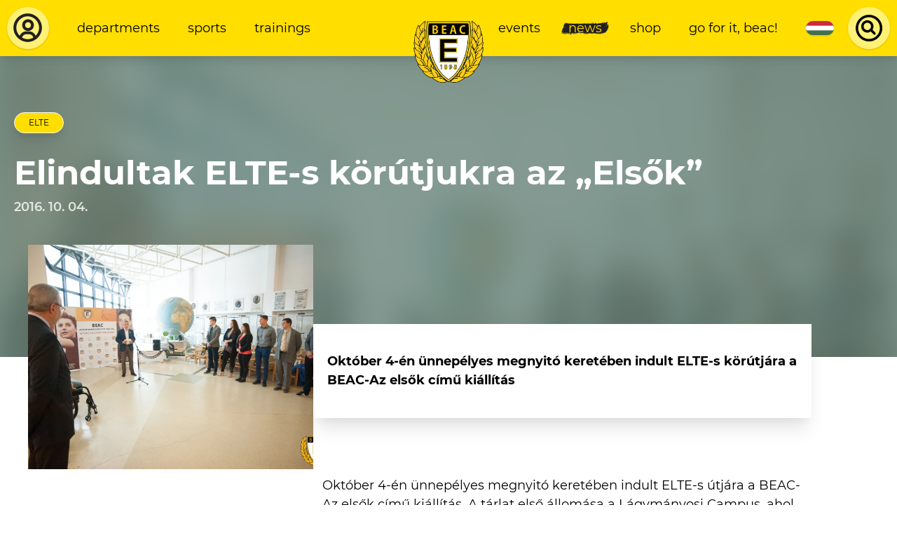

--- FILE ---
content_type: text/html; charset=UTF-8
request_url: https://www.beac.hu/en/news/elindultak-elte-s-korutjukra-az-elsok
body_size: 120174
content:








    <!DOCTYPE html>

    <html lang="en-US" class="">
        <head>
    <link rel="preload" href="/dist/fonts/Montserrat-Regular.woff2" as="font" type="font/woff2" crossorigin>
    <link rel="preload" href="/dist/fonts/Montserrat-Italic.woff2" as="font" type="font/woff2" crossorigin>
    <link rel="preload" href="/dist/fonts/Montserrat-SemiBold.woff2" as="font" type="font/woff2" crossorigin>
    <link rel="preload" href="/dist/fonts/Montserrat-SemiBoldItalic.woff2" as="font" type="font/woff2" crossorigin>
    <link rel="preload" href="/dist/fonts/Montserrat-Bold.woff2" as="font" type="font/woff2" crossorigin>
    <link rel="preload" href="/dist/fonts/Montserrat-BoldItalic.woff2" as="font" type="font/woff2" crossorigin>

    <meta charset="utf-8">
    <meta http-equiv="X-UA-Compatible" content="IE=edge">
    <meta name="viewport" content="width=device-width, initial-scale=1.0">

    <script>
      var appId = 'beachu_craft';
    </script>

    <link href="https://www.beac.hu/dist/css/styles.54eb4214c70fc3aff709.css" rel="stylesheet">
    <script type="module" src="https://www.beac.hu/dist/js/app.ad48e1f5482c615e212e.js"></script>
<script src="https://www.beac.hu/dist/js/app-legacy.a0a150e3f24180b72f7f.js" nomodule></script>

    <script>
  window.csrfToken = 'BcbsW_0OnTx1SxjsWT5lsckAS7qSCPEj21ZNx27qZ3Y9wC4NY9zBN0-3gw-lfqh7DBN6tTB6CcWqTSLN1jCZFaoyAIxWnUoXVvQfQi7tp0c=';
  document.addEventListener('DOMContentLoaded', function(){
    let tokenHolder = document.querySelectorAll('[name="CRAFT_CSRF_TOKEN"]');
    if (tokenHolder) {
      for (var i = tokenHolder.length - 1; i >= 0; i--) {
        tokenHolder[i].value = 'BcbsW_0OnTx1SxjsWT5lsckAS7qSCPEj21ZNx27qZ3Y9wC4NY9zBN0-3gw-lfqh7DBN6tTB6CcWqTSLN1jCZFaoyAIxWnUoXVvQfQi7tp0c=';
      }
    }
  });
</script>
<title>Elindultak ELTE-s körútjukra az „Elsők” | Budapesti Egyetemi Atlétikai Club</title>
<script>window.dataLayer = window.dataLayer || [];
function gtag(){dataLayer.push(arguments)};
gtag('js', new Date());
gtag('config', 'UA-76956447-3', {'send_page_view': true,'anonymize_ip': true,'link_attribution': true,'allow_display_features': true});
</script>
<script>!function(f,b,e,v,n,t,s){if(f.fbq)return;n=f.fbq=function(){n.callMethod?
n.callMethod.apply(n,arguments):n.queue.push(arguments)};if(!f._fbq)f._fbq=n;
n.push=n;n.loaded=!0;n.version='2.0';n.queue=[];t=b.createElement(e);t.async=!0;
t.src=v;s=b.getElementsByTagName(e)[0];s.parentNode.insertBefore(t,s)}(window,
document,'script','https://connect.facebook.net/en_US/fbevents.js');
fbq('init', '316562642596802');
fbq('track', 'PageView');
</script><meta name="generator" content="SEOmatic">
<meta name="keywords" content="elte, hök, gábor, beac, attila, dékánja, társadalomtudományi, tátk, elnöke, juhász, imre, ügyvezető, lágymányosi, sujtó, simon">
<meta name="description" content="Október 4-én ünnepélyes megnyitó keretében indult ELTE-s körútjára a BEAC-Az elsők című kiállítás">
<meta name="referrer" content="no-referrer-when-downgrade">
<meta name="robots" content="all">
<meta content="en_US" property="og:locale">
<meta content="hu_HU" property="og:locale:alternate">
<meta content="Budapesti Egyetemi Atlétikai Club" property="og:site_name">
<meta content="website" property="og:type">
<meta content="https://www.beac.hu/en/news/elindultak-elte-s-korutjukra-az-elsok" property="og:url">
<meta content="Elindultak ELTE-s körútjukra az „Elsők”" property="og:title">
<meta content="Október 4-én ünnepélyes megnyitó keretében indult ELTE-s körútjára a BEAC-Az elsők című kiállítás" property="og:description">
<meta content="https://clientcdn.fra1.cdn.digitaloceanspaces.com/beac.hu/images/_1200x630_crop_center-center_82_none/DSC_2306.jpg?mtime=1597826735" property="og:image">
<meta content="1200" property="og:image:width">
<meta content="630" property="og:image:height">
<meta content="Csatlakozz a BEAC edzéseihez, válassz több mint 40 sportág közül! BEAC - Az ELTE sportegyesülete 1898 óta." property="og:image:alt">
<meta content="https://www.instagram.com/beac1898" property="og:see_also">
<meta content="https://www.youtube.com/user/eltesport" property="og:see_also">
<meta content="https://hu.wikipedia.org/wiki/Budapesti_EAC" property="og:see_also">
<meta content="https://www.facebook.com/elte.beac" property="og:see_also">
<meta name="twitter:card" content="summary_large_image">
<meta name="twitter:creator" content="@">
<meta name="twitter:title" content="Elindultak ELTE-s körútjukra az „Elsők”">
<meta name="twitter:description" content="Október 4-én ünnepélyes megnyitó keretében indult ELTE-s körútjára a BEAC-Az elsők című kiállítás">
<meta name="twitter:image" content="https://clientcdn.fra1.cdn.digitaloceanspaces.com/beac.hu/images/_800x418_crop_center-center_82_none/DSC_2306.jpg?mtime=1597826735">
<meta name="twitter:image:width" content="800">
<meta name="twitter:image:height" content="418">
<meta name="twitter:image:alt" content="Csatlakozz a BEAC edzéseihez, válassz több mint 40 sportág közül! BEAC - Az ELTE sportegyesülete 1898 óta.">
<link href="https://www.beac.hu/en/news/elindultak-elte-s-korutjukra-az-elsok" rel="canonical">
<link href="https://www.beac.hu/en" rel="home">
<link href="https://www.beac.hu/en/news/elindultak-elte-s-korutjukra-az-elsok" rel="alternate" hreflang="en-us">
<link href="https://www.beac.hu/hirek/elindultak-elte-s-korutjukra-az-elsok" rel="alternate" hreflang="x-default">
<link href="https://www.beac.hu/hirek/elindultak-elte-s-korutjukra-az-elsok" rel="alternate" hreflang="hu-hu"></head>

            <body class=""><script async src="https://www.googletagmanager.com/gtag/js?id=UA-76956447-3"></script>

<noscript><img height="1" width="1" style="display:none"
src="https://www.facebook.com/tr?id=316562642596802&ev=PageView&noscript=1" /></noscript>

        
        <main id="app" class="flex flex-col justify-between min-h-screen ">
                            <header class="flex items-center justify-between bg-yellow-500 text-black shadow-lg z-30 text-xs xl:text-sm">
    <div class="w-auto p-2 order-1">
                    <a href="https://www.beac.hu/en/dashboard" class="bg-yellow-300 block flex items-center justify-center rounded-full shadow flex-none">
                <svg class="w-8 lg:w-10 xl:w-12 h-8 lg:h-10 xl:h-12 p-1" width="43" height="43" viewBox="0 0 43 43" fill="none" xmlns="http://www.w3.org/2000/svg">
<path d="M21.082 3.58325C11.5953 3.58325 3.58203 11.5965 3.58203 21.0833C3.58203 26.664 6.36803 31.7198 10.582 34.9503V35.0833H10.7605C13.6795 37.262 17.2548 38.5833 21.082 38.5833C24.9093 38.5833 28.4845 37.262 31.4035 35.0833H31.582V34.9503C35.796 31.7198 38.582 26.6658 38.582 21.0833C38.582 11.5965 30.5688 3.58325 21.082 3.58325ZM14.2115 33.2055C14.4694 32.0389 15.1172 30.9951 16.0481 30.2462C16.979 29.4973 18.1373 29.0881 19.332 29.086H22.832C24.0267 29.0884 25.1848 29.4978 26.1157 30.2466C27.0465 30.9955 27.6943 32.0391 27.9525 33.2055C25.9085 34.3903 23.56 35.0833 21.082 35.0833C18.604 35.0833 16.2555 34.3903 14.2115 33.2055ZM30.8995 30.955C30.232 29.3658 29.1106 28.0087 27.6756 27.0537C26.2406 26.0987 24.5558 25.5882 22.832 25.586H19.332C17.6083 25.5882 15.9235 26.0987 14.4885 27.0537C13.0535 28.0087 11.9321 29.3658 11.2645 30.955C8.69728 28.4018 7.08203 24.8913 7.08203 21.0833C7.08203 13.4935 13.4923 7.08325 21.082 7.08325C28.6718 7.08325 35.082 13.4935 35.082 21.0833C35.082 24.8913 33.4668 28.4018 30.8995 30.955Z" fill="#231F20"/>
<path d="M21.4987 10.75C17.4137 10.75 14.332 13.8317 14.332 17.9167C14.332 22.0017 17.4137 25.0833 21.4987 25.0833C25.5837 25.0833 28.6654 22.0017 28.6654 17.9167C28.6654 13.8317 25.5837 10.75 21.4987 10.75ZM21.4987 21.5C19.3881 21.5 17.9154 20.0272 17.9154 17.9167C17.9154 15.8061 19.3881 14.3333 21.4987 14.3333C23.6093 14.3333 25.082 15.8061 25.082 17.9167C25.082 20.0272 23.6093 21.5 21.4987 21.5Z" fill="#231F20"/>
</svg>

            </a>
            </div>

    <div class="w-full hidden md:flex flex-1 items-center order-2">
        <div class="md:w-full p-2">
                            <ul  class="flex items-center justify-between lg:justify-start w-full lowercase"><li ><a  class="block mx-1 lg:mx-2 px-1 lg:px-2 py-2 brush" href="https://www.beac.hu/en/departments">Departments</a></li><li ><a  class="block mx-1 lg:mx-2 px-1 lg:px-2 py-2 brush" href="https://www.beac.hu/en/sports">Sports</a></li><li ><a  class="block mx-1 lg:mx-2 px-1 lg:px-2 py-2 brush" href="https://www.beac.hu/en/want-to-sport">Trainings</a></li></ul>
                    </div>
    </div>

            <a href="https://www.beac.hu/en/" class="w-12 lg:w-16 xl:w-20 flex flex-none justify-center text-center p-2 self-stretch order-3 md:-mr-12">
            <svg class="mx-auto absolute top-0 mt-4 xl:mt-6 w-12 lg:w-16 xl:w-20 h-auto" width="118" height="104" viewBox="0 0 118 104" fill="none" xmlns="http://www.w3.org/2000/svg" xmlns:xlink="http://www.w3.org/1999/xlink">
<rect width="118" height="104" fill="url(#pattern0)"/>
<defs>
<pattern id="pattern0" patternContentUnits="objectBoundingBox" width="1" height="1">
<use xlink:href="#image0" transform="translate(0 -0.0042735) scale(0.00555556 0.00630342)"/>
</pattern>
<image id="image0" width="180" height="160" xlink:href="[data-uri]"/>
</defs>
</svg>

        </a>
    
    <div class="w-full hidden md:flex flex-1 items-center order-4">
        <div class="md:w-full p-2">
                            <ul  class="flex items-center justify-between lg:justify-end w-full lowercase"><li ><a  class="block mx-1 lg:mx-2 px-1 lg:px-2 py-2 brush" href="https://www.beac.hu/en/events">Events</a></li><li ><a  class="block mx-1 lg:mx-2 px-1 lg:px-2 py-2 brush is-active" href="https://www.beac.hu/en/news">News</a></li><li ><a  class="block mx-1 lg:mx-2 px-1 lg:px-2 py-2 brush" href="https://www.beac.hu/en/shop">Shop</a></li><li ><a  class="block mx-1 lg:mx-2 px-1 lg:px-2 py-2 brush" href="https://www.beac.hu/en/go-for-it-beac">Go for it, BEAC!</a></li></ul>
                    </div>
    </div>

    <div class="hidden md:flex px-1 lg:px-2 py-2 lowercase order-5">
                
                                        
                                                                
                            
                <a href="https://www.beac.hu/hirek/elindultak-elte-s-korutjukra-az-elsok" class="flex w-8 h-4 bg-green-500 rounded-lg overflow-hidden shadow text-xs text-white relative">
                                            

    <picture class="absolute inset-0 object-cover">
                    <svg class="max-w-full max-h-full" width="1200" height="600" xmlns="http://www.w3.org/2000/svg" viewBox="0 0 6 3">
  <rect fill="#436F4D" width="6" height="3"></rect>
  <rect fill="#FFF" width="6" height="2"></rect>
  <rect fill="#CD2A3E" width="6" height="1"></rect>
</svg>

            </picture>
                                    </a>
                                                
                                                                
                            </div>

    <div class="w-auto p-2 order-6 hidden md:flex">
                    <Search
    props-translations="{&quot;placeHolder&quot;:&quot;Search...&quot;,&quot;startTyping&quot;:&quot;Start typing to search.&quot;,&quot;loading&quot;:&quot;Loading...&quot;,&quot;termNotLongEnough&quot;:&quot;Search term is not long enough.&quot;,&quot;noResults&quot;:&quot;No results found.&quot;,&quot;news&quot;:&quot;News&quot;,&quot;galleries&quot;:&quot;Galleries&quot;,&quot;pages&quot;:&quot;Pages&quot;,&quot;venues&quot;:&quot;Venues&quot;,&quot;moreResults&quot;:&quot;More results...&quot;}"
    props-endpoint="https://www.beac.hu/en/api/gql"
    props-search-url="https://www.beac.hu/en/search"
></Search>
            </div>

    <div class="order-last md:hidden p-2">
        <Hamburger
            class="rounded-full shadow bg-yellow-300 focus:bg-yellow-200"
            props-target="#app"
            props-class="menu-open"
        ></Hamburger>
    </div>
</header>

<div id="mobile-menu-wrapper" class="fixed inset-0 transform transition ease-in-out duration-300 lg:hidden">
    <div class="menu-background absolute inset-0 bg-yellow-500"></div>

    <div class="relative flex flex-wrap items-center justify-center py-16 text-center">
                    <ul  class="flex flex-wrap items-center justify-between w-full lowercase"><li  class="w-full"><a  class="block mx-1 lg:mx-2 px-1 lg:px-2 py-2 brush" href="https://www.beac.hu/en/departments">Departments</a></li><li  class="w-full"><a  class="block mx-1 lg:mx-2 px-1 lg:px-2 py-2 brush" href="https://www.beac.hu/en/sports">Sports</a></li><li  class="w-full"><a  class="block mx-1 lg:mx-2 px-1 lg:px-2 py-2 brush" href="https://www.beac.hu/en/want-to-sport">Trainings</a></li></ul>

            <ul  class="flex flex-wrap items-center justify-between w-full lowercase"><li  class="w-full"><a  class="block mx-1 lg:mx-2 px-1 lg:px-2 py-2 brush" href="https://www.beac.hu/en/events">Events</a></li><li  class="w-full"><a  class="block mx-1 lg:mx-2 px-1 lg:px-2 py-2 brush is-active" href="https://www.beac.hu/en/news">News</a></li><li  class="w-full"><a  class="block mx-1 lg:mx-2 px-1 lg:px-2 py-2 brush" href="https://www.beac.hu/en/shop">Shop</a></li><li  class="w-full"><a  class="block mx-1 lg:mx-2 px-1 lg:px-2 py-2 brush" href="https://www.beac.hu/en/go-for-it-beac">Go for it, BEAC!</a></li></ul>
        
        <div class="w-full my-4 flex items-center justify-center">
                    
                                        
                                                                
                            
                <a href="https://www.beac.hu/hirek/elindultak-elte-s-korutjukra-az-elsok" class="flex w-8 h-4 bg-green-500 rounded-lg overflow-hidden shadow text-xs text-white relative">
                                            

    <picture class="absolute inset-0 object-cover">
                    <svg class="max-w-full max-h-full" width="1200" height="600" xmlns="http://www.w3.org/2000/svg" viewBox="0 0 6 3">
  <rect fill="#436F4D" width="6" height="3"></rect>
  <rect fill="#FFF" width="6" height="2"></rect>
  <rect fill="#CD2A3E" width="6" height="1"></rect>
</svg>

            </picture>
                                    </a>
                                                
                                                                
                        
            <div class="flex flex-none md:hidden ml-8">
                                    <Search
    props-translations="{&quot;placeHolder&quot;:&quot;Search...&quot;,&quot;startTyping&quot;:&quot;Start typing to search.&quot;,&quot;loading&quot;:&quot;Loading...&quot;,&quot;termNotLongEnough&quot;:&quot;Search term is not long enough.&quot;,&quot;noResults&quot;:&quot;No results found.&quot;,&quot;news&quot;:&quot;News&quot;,&quot;galleries&quot;:&quot;Galleries&quot;,&quot;pages&quot;:&quot;Pages&quot;,&quot;venues&quot;:&quot;Venues&quot;,&quot;moreResults&quot;:&quot;More results...&quot;}"
    props-endpoint="https://www.beac.hu/en/api/gql"
    props-search-url="https://www.beac.hu/en/search"
></Search>
                            </div>
        </div>
    </div>
</div>
            
            <section id="content" class="relative">
                
                        <header class="bg-green-300 pt-16 pb-40 overflow-hidden relative">
                                    

    <picture class="absolute inset-0">
                    
            <source type="image/webp" data-srcset="/imager/images/68860/DSC_2306_bea6b923acc49badab3ba4c551fc0138.webp 16w, /imager/images/68860/DSC_2306_1177368db7d5f3d843f10bf11e2d1aee.webp 512w, /imager/images/68860/DSC_2306_e4cd1e170f0f8eec77da37410b918cc3.webp 1024w, /imager/images/68860/DSC_2306_423a318bff2aecb8d343d0f834a4c29f.webp 1536w, /imager/images/68860/DSC_2306_a6a73cea4e6164be99cba4718f99f9bd.webp 1623w, /imager/images/68860/DSC_2306_f6ddf56374de090760803eabd0eb31bf.webp 2048w">

            
            <source type="image/jpeg" data-srcset="/imager/images/68860/DSC_2306_bea6b923acc49badab3ba4c551fc0138.jpg 16w, /imager/images/68860/DSC_2306_1177368db7d5f3d843f10bf11e2d1aee.jpg 512w, /imager/images/68860/DSC_2306_e4cd1e170f0f8eec77da37410b918cc3.jpg 1024w, /imager/images/68860/DSC_2306_423a318bff2aecb8d343d0f834a4c29f.jpg 1536w, /imager/images/68860/DSC_2306_a6a73cea4e6164be99cba4718f99f9bd.jpg 1623w, /imager/images/68860/DSC_2306_f6ddf56374de090760803eabd0eb31bf.jpg 2048w">

            <img class="lazyload filter-blur" src="/imager/images/68860/DSC_2306_bea6b923acc49badab3ba4c551fc0138.jpg" width="2048" height="1363" alt="DSC 2306" data-src="/imager/images/68860/DSC_2306_bea6b923acc49badab3ba4c551fc0138.jpg" data-srcset="            /imager/images/68860/DSC_2306_bea6b923acc49badab3ba4c551fc0138.webp 16w, /imager/images/68860/DSC_2306_1177368db7d5f3d843f10bf11e2d1aee.webp 512w, /imager/images/68860/DSC_2306_e4cd1e170f0f8eec77da37410b918cc3.webp 1024w, /imager/images/68860/DSC_2306_423a318bff2aecb8d343d0f834a4c29f.webp 1536w, /imager/images/68860/DSC_2306_a6a73cea4e6164be99cba4718f99f9bd.webp 1623w, /imager/images/68860/DSC_2306_f6ddf56374de090760803eabd0eb31bf.webp 2048w,             /imager/images/68860/DSC_2306_bea6b923acc49badab3ba4c551fc0138.jpg 16w, /imager/images/68860/DSC_2306_1177368db7d5f3d843f10bf11e2d1aee.jpg 512w, /imager/images/68860/DSC_2306_e4cd1e170f0f8eec77da37410b918cc3.jpg 1024w, /imager/images/68860/DSC_2306_423a318bff2aecb8d343d0f834a4c29f.jpg 1536w, /imager/images/68860/DSC_2306_a6a73cea4e6164be99cba4718f99f9bd.jpg 1623w, /imager/images/68860/DSC_2306_f6ddf56374de090760803eabd0eb31bf.jpg 2048w    ">
            </picture>

                <div class="absolute inset-0 bg-green-500 opacity-80"></div>
                    
        
<div class=" container mx-auto  flex flex-wrap justify-between px-4">
                    <div class="w-full flex flex-wrap items-center relative text-white mb-16 md:mb-0">
                                            <div class="w-full flex mb-4 relative">
                            
    <div class="flex flex-row-reverse items-center tags-list is-yellow">
                    
    <a href="https://www.beac.hu/en/tag/elte" class="px-4 py-1 rounded-full border text-center text-2xs shadow-lg mr-2 text-black news-snippet-tag">
        ELTE
    </a>
            </div>
                        </div>
                    
                                            <h2 class="h1 text-xl lg:text-3xl relative  text-white  w-full text-center md:text-left">
                            Elindultak ELTE-s körútjukra az „Elsők”
                        </h2>
                                    </div>

                <div class="relative  text-white ">
                    
                                            <div class="text-sm font-semibold  opacity-80 ">
                            2016. 10. 04.
                        </div>
                                    </div>
            </div>
    </header>

    <section class="px-4 relative -mt-32">
        
<div class=" container mx-auto  md:flex items-center lg:pl-4">
                                        

    <picture class="w-full lg:w-4/12 lg:h-64">
                    
            <source type="image/webp" data-srcset="/imager/images/68860/DSC_2306_bea6b923acc49badab3ba4c551fc0138.webp 16w, /imager/images/68860/DSC_2306_1177368db7d5f3d843f10bf11e2d1aee.webp 512w, /imager/images/68860/DSC_2306_e4cd1e170f0f8eec77da37410b918cc3.webp 1024w, /imager/images/68860/DSC_2306_423a318bff2aecb8d343d0f834a4c29f.webp 1536w, /imager/images/68860/DSC_2306_a6a73cea4e6164be99cba4718f99f9bd.webp 1623w, /imager/images/68860/DSC_2306_f6ddf56374de090760803eabd0eb31bf.webp 2048w">

            
            <source type="image/jpeg" data-srcset="/imager/images/68860/DSC_2306_bea6b923acc49badab3ba4c551fc0138.jpg 16w, /imager/images/68860/DSC_2306_1177368db7d5f3d843f10bf11e2d1aee.jpg 512w, /imager/images/68860/DSC_2306_e4cd1e170f0f8eec77da37410b918cc3.jpg 1024w, /imager/images/68860/DSC_2306_423a318bff2aecb8d343d0f834a4c29f.jpg 1536w, /imager/images/68860/DSC_2306_a6a73cea4e6164be99cba4718f99f9bd.jpg 1623w, /imager/images/68860/DSC_2306_f6ddf56374de090760803eabd0eb31bf.jpg 2048w">

            <img class="lazyload h-full w-full object-cover" src="/imager/images/68860/DSC_2306_bea6b923acc49badab3ba4c551fc0138.jpg" width="2048" height="1363" alt="DSC 2306" data-src="/imager/images/68860/DSC_2306_bea6b923acc49badab3ba4c551fc0138.jpg" data-srcset="            /imager/images/68860/DSC_2306_bea6b923acc49badab3ba4c551fc0138.webp 16w, /imager/images/68860/DSC_2306_1177368db7d5f3d843f10bf11e2d1aee.webp 512w, /imager/images/68860/DSC_2306_e4cd1e170f0f8eec77da37410b918cc3.webp 1024w, /imager/images/68860/DSC_2306_423a318bff2aecb8d343d0f834a4c29f.webp 1536w, /imager/images/68860/DSC_2306_a6a73cea4e6164be99cba4718f99f9bd.webp 1623w, /imager/images/68860/DSC_2306_f6ddf56374de090760803eabd0eb31bf.webp 2048w,             /imager/images/68860/DSC_2306_bea6b923acc49badab3ba4c551fc0138.jpg 16w, /imager/images/68860/DSC_2306_1177368db7d5f3d843f10bf11e2d1aee.jpg 512w, /imager/images/68860/DSC_2306_e4cd1e170f0f8eec77da37410b918cc3.jpg 1024w, /imager/images/68860/DSC_2306_423a318bff2aecb8d343d0f834a4c29f.jpg 1536w, /imager/images/68860/DSC_2306_a6a73cea4e6164be99cba4718f99f9bd.jpg 1623w, /imager/images/68860/DSC_2306_f6ddf56374de090760803eabd0eb31bf.jpg 2048w    ">
            </picture>
                
                <div class="flex flex-wrap w-full lg:w-7/12 md:mt-12 mb-4 bg-white shadow-xl px-4 py-8 ">
                                <div class="font-bold">
            <p>Október 4-én ünnepélyes megnyitó keretében indult ELTE-s körútjára a BEAC-Az elsők című kiállítás</p>
        </div>
    
                </div>
            </div>
    </section>

    <section>
        
<div class=" container mx-auto  lg:flex lg:pl-4">
                    <div class="w-full lg:w-7/12 lg:order-2 lg:-mt-4">
                            
                                            
    
<div class=" container mx-auto  content my-6 px-4 text-sm">
                                <p>Október 4-én ünnepélyes megnyitó keretében indult ELTE-s útjára a BEAC-Az elsők című kiállítás. A tárlat első állomása a Lágymányosi Campus, ahol három kar hallgatói és dolgozói tekinthetik meg a BEAC és az ELTE közös sporttörténelmét bemutató kiállítást. Az eseményen jelen volt Dr. Juhász Gábor, a Társadalomtudományi Kar dékánja, Dr. Jánosi Imre, a Természettudományi Kar dékánhelyettese, Sujtó Attila az ELTE HÖK elnöke, Takáts Réka a TáTK HÖK elnöke, Kindelmann Balázs az IK HÖK elnöke, valamint Lukács Károly, a TTK HÖK kommunikációs elnökhelyettese.</p>
<p>A megnyitón Simon Gábor a BEAC ügyvezető igazgatója köszöntötte a résztvevőket. „<em>Nagyon fontos, hogy innen Lágymányosról indulhat el ELTE-s körútjára a kiállítás, hiszen 118 éves történelme során a BEAC szintén mindvégig Lágymányoshoz kötődött, és a Lágymányosi Campus három karát szinte szomszédoknak tekinthetjük. A kiállítás egyik fő célja, hogy az itt „élő” hallgatók, oktatók, és dolgozók megismerkedjenek az ELTE és a BEAC sporttörténelmével, illetve rávilágítsunk a jelenkori egyetemi sportolási lehetőségekre is.”</em></p>
<div class="wp-caption alignnone"><a href="https://clientcdn.fra1.digitaloceanspaces.com/beac.hu/wp-content/uploads/2016/10/DSC_2267.jpg"><img class="wp-image-12012" src="https://clientcdn.fra1.digitaloceanspaces.com/beac.hu/wp-content/uploads/2016/10/DSC_2267-1024x682.jpg" width="600" height="399" alt="" /></a>
<p class="wp-caption-text">Simon Gábor, a BEAC ügyvezető igazgatója</p>
</div>
<p><a href="https://clientcdn.fra1.digitaloceanspaces.com/beac.hu/wp-content/uploads/2016/10/DSC_2306.jpg"><img class="alignnone size-large wp-image-12015" src="https://clientcdn.fra1.digitaloceanspaces.com/beac.hu/wp-content/uploads/2016/10/DSC_2306-1024x682.jpg" alt="" /></a></p>
<p>Dr. Juhász Gábor, a Társadalomtudományi Kar dékánja kiemelte: "<em>Ez egy kiváló alkalom, hogy közelebb kerüljön az egyetem polgáraihoz a BEAC, illetve remélem, hogy a jövőben mindennapi találkozások színtere lesz az egyetemi sport."</em></p>
<div class="wp-caption alignnone"><a href="https://clientcdn.fra1.digitaloceanspaces.com/beac.hu/wp-content/uploads/2016/10/DSC_2286.jpg"><img class="wp-image-12013" src="https://clientcdn.fra1.digitaloceanspaces.com/beac.hu/wp-content/uploads/2016/10/DSC_2286-1024x682.jpg" width="600" height="399" alt="" /></a>
<p class="wp-caption-text">Dr. Juhász Gábor, az ELTE TáTK dékánja</p>
</div>
<p>Dr. Jánosi Imre, a Természettudományi Kar dékán-helyettese egy személyes élményt hozott a világ gazdagabbik feléről: döbbenten tapasztalta egy külföldi nagynevű egyetem látogatásánál, hogy akkor lesz valaki az egyetem része, amikor megkapja a tagsági kártyáját az egyetem sportklubjába. <em>„Szeretném, ha az egyetem alapvető része lenne a BEAC, minél szélesebb körben ismertté válnának a sportolási lehetőségek és a tablókon lévő eredményekhez hasonló sikereket érjenek el hallgatóink.”</em></p>
<div class="wp-caption alignnone"><a href="https://clientcdn.fra1.digitaloceanspaces.com/beac.hu/wp-content/uploads/2016/10/DSC_2289.jpg"><img class="wp-image-12014" src="https://clientcdn.fra1.digitaloceanspaces.com/beac.hu/wp-content/uploads/2016/10/DSC_2289-1024x682.jpg" width="600" height="399" alt="" /></a>
<p class="wp-caption-text">Dr. Jánosi Imre, az ELTE TTK dékánja</p>
</div>
<p>Sujtó Attila az ELTE HÖK elnöke hangsúlyozta: <em>„Szinte mi is részesei lehetünk a sporttörténelemnek azáltal, hogy valamennyi ELTE-s hallgató sportolhat a 118 éves BEAC-ban. Nem kívánhatok mást, minthogy az elkövetkező években még több tablóval, BEAC-os büszkeségekkel bővíthessük ezt a szép kiállítást.”</em></p>
<div class="wp-caption alignnone"><a href="https://clientcdn.fra1.digitaloceanspaces.com/beac.hu/wp-content/uploads/2016/10/DSC_2309.jpg"><img class="wp-image-12016" src="https://clientcdn.fra1.digitaloceanspaces.com/beac.hu/wp-content/uploads/2016/10/DSC_2309-1024x682.jpg" width="600" height="399" alt="" /></a>
<p class="wp-caption-text">Sujtó Attila, ELTE HÖK elnök</p>
</div>
<p>A megnyitó végén Dr. Juhász Gábor, a Társadalomtudományi Kar dékánja egy ELTE-s ajándékcsomagot adott át Illés Fanninak, a kar paralimpikon hallgatójának. Fanni a szeptember 18-án véget ért 15. nyári paralimpiai játékokon az összes versenyszámában óriási egyéni csúcsot úszott. 100m mellen 5., 100m háton 9., 400m gyorson 9., 100m gyorson 10., 200m vegyesen pedig 11. helyet szerzett.</p>
<div class="wp-caption alignnone"><a href="https://clientcdn.fra1.digitaloceanspaces.com/beac.hu/wp-content/uploads/2016/10/DSC_2318.jpg"><img class="wp-image-12010" src="https://clientcdn.fra1.digitaloceanspaces.com/beac.hu/wp-content/uploads/2016/10/DSC_2318-1024x1024.jpg" width="600" height="600" alt="" /></a>
<p class="wp-caption-text">Illés Fanni, az ELTE TáTK paralimpikonja</p>
</div>
<p>A kiállítás október végéig bárki számára ingyen megtekinthető az ELTE Lágymányosi Campusának északi épületében, novembertől pedig a következő ELTE-s helyszínre költözik a tárlat.</p>
<p><a href="https://clientcdn.fra1.digitaloceanspaces.com/beac.hu/wp-content/uploads/2016/10/DSC_2338.jpg"><img class="alignnone size-large wp-image-12011" src="https://clientcdn.fra1.digitaloceanspaces.com/beac.hu/wp-content/uploads/2016/10/DSC_2338-1024x682.jpg" alt="" /></a></p>
<p>A kiállításhoz egy látványos honlap is készült, mely a BEAC-os kiválóságokat mutatja be. A honlap az alábbi linken elérhető: <span><a href="https://www.beac.hu/beac-az-elsok-kiallitas/"><strong>beac.hu/beac-az-elsok-kiallitas/</strong></a></span></p>
                    </div>
            	            
                    <div class="content text-right text-sm px-4 mt-4 mb-2">
                                                                                    <a href=https://www.beac.hu/hirek/elindultak-elte-s-korutjukra-az-elsok>Magyarul</a> is elérhető.
                                                                                                                            </div>
                </div>

                <aside id="article-sidebar" class="w-full lg:w-4/12 flex flex-col justify-end lg:order-1 mb-4">
                    <div class="mt-32">
                        <div class="text-black bg-yellow-500 p-6 shadow-xl newsletter-content">
    <header class="text-center h2">
        Subscribe to our newsletter
    </header>

    
    <form method="post" action="" class="md:w-5/6 mx-auto newsletter-form">
        <input type="hidden" name="CRAFT_CSRF_TOKEN" value="BcbsW_0OnTx1SxjsWT5lsckAS7qSCPEj21ZNx27qZ3Y9wC4NY9zBN0-3gw-lfqh7DBN6tTB6CcWqTSLN1jCZFaoyAIxWnUoXVvQfQi7tp0c=">
        <input type="hidden" name="action" value="campaign/forms/subscribe">
        <input type="hidden" name="mailingList" value="hirlevel">
        <input type="hidden" name="redirect" value="133095961d3e5404c0ff9ab63b602ba2337a1c3b331bdccf7296ee2833fd0017sikeres-feliratkozas">

        <div class="md:flex items-center justify-between md:space-x-4 newsletter-inputs">
                

<div class="form-input md:w-1/3">
            
<label for="fields[firstName]">
    Last Name <span class="is-required">*</span></label>
    
            <input type="text" id="fields[firstName]" name="fields[firstName]" required>

                        
            
    
</div>


                

<div class="form-input md:w-1/3">
            
<label for="fields[lastName]">
    First Name <span class="is-required">*</span></label>
    
            <input type="text" id="fields[lastName]" name="fields[lastName]" required>

                        
            
    
</div>


                

<div class="form-input md:w-1/3">
            
<label for="email">
    E-mail <span class="is-required">*</span></label>
    
            <input type="email" id="email" name="email" required>

                        
            
    
</div>

        </div>

        <div class="w-full md:flex items-center submit-row">
            <div class="w-full md:w-1/2 mb-4">
                

<div class="form-input custom-input  ">
    <label class="flex items-start " for="check">
        <input
            id="check"
            type="checkbox"
            name="check"
            class="mt-1"
            value=""

                            required
            
            
            
                    >

        <div class="svg">
            <svg width="16" height="14" viewBox="0 0 16 14" fill="none" xmlns="http://www.w3.org/2000/svg">
  <path d="M3.39465 5.32801C3.01686 4.90247 2.51088 4.667 1.98568 4.67232C1.46047 4.67765 0.958077 4.92333 0.58669 5.35647C0.215302 5.7896 0.00463958 6.37553 7.57214e-05 6.98805C-0.00448814 7.60058 0.197412 8.19068 0.56229 8.63128L4.56845 13.3035C4.94409 13.7415 5.45349 13.9875 5.98463 13.9875C6.51578 13.9875 7.02518 13.7415 7.40081 13.3035L15.4131 3.95905C15.778 3.51845 15.9799 2.92834 15.9753 2.31582C15.9708 1.7033 15.7601 1.11737 15.3887 0.684234C15.0173 0.251099 14.515 0.00541097 13.9897 8.8311e-05C13.4645 -0.00523434 12.9586 0.230234 12.5808 0.655777L5.98463 8.34861L3.39465 5.32801Z" fill="white"/>
</svg>

        </div>

        <div class="w-full">
                            <p class="font-bold">
                    Az Adatkezelési Tájékoztatóban foglaltakat megismertem és elfogadom.

                    <span class="is-required">*</span>                </p>
            
                    </div>
    </label>
</div>

            </div>

            <!-- Required if reCAPTCHA is enabled in plugin settings -->
            
            <div class="w-full md:w-1/2 text-center md:text-right">
                

    <button
                    type="submit"
        
        class="button is-green"
        title="Subscribe"

        
        
        
            >
                    <span class="flex items-center justify-center">

                
            <svg class="w-4 h-4 flex-none order-3" fill="none" viewBox="0 0 24 24" stroke="currentColor">
  <path stroke-linecap="round" stroke-linejoin="round" stroke-width="2" d="M3 8l7.89 5.26a2 2 0 002.22 0L21 8M5 19h14a2 2 0 002-2V7a2 2 0 00-2-2H5a2 2 0 00-2 2v10a2 2 0 002 2z"/>
</svg>

    
        
                    <span class="order-2  mx-4 ">
                Subscribe
            </span>
        
                    </span>
            </button>
            </div>
        </div>
    </form>
</div>
                    </div>

                    <div class="shadow-xl mt-12">
                        
<section class="px-12 py-32 text-center relative flex items-center justify-center overflow-hidden">
            

    <picture class="absolute inset-0">
                    
            <source type="image/webp" data-srcset="/imager/images/7905/image-4_bea6b923acc49badab3ba4c551fc0138.webp 16w, /imager/images/7905/image-4_1177368db7d5f3d843f10bf11e2d1aee.webp 512w, /imager/images/7905/image-4_e4cd1e170f0f8eec77da37410b918cc3.webp 1024w, /imager/images/7905/image-4_423a318bff2aecb8d343d0f834a4c29f.webp 1437w">

            
            <source type="image/png" data-srcset="/imager/images/7905/image-4_bea6b923acc49badab3ba4c551fc0138.png 16w, /imager/images/7905/image-4_1177368db7d5f3d843f10bf11e2d1aee.png 512w, /imager/images/7905/image-4_e4cd1e170f0f8eec77da37410b918cc3.png 1024w, /imager/images/7905/image-4_423a318bff2aecb8d343d0f834a4c29f.png 1437w">

            <img class="lazyload w-full h-full object-cover" src="/imager/images/7905/image-4_bea6b923acc49badab3ba4c551fc0138.png" width="1437" height="732" alt="Image 4" data-src="/imager/images/7905/image-4_bea6b923acc49badab3ba4c551fc0138.png" data-srcset="            /imager/images/7905/image-4_bea6b923acc49badab3ba4c551fc0138.webp 16w, /imager/images/7905/image-4_1177368db7d5f3d843f10bf11e2d1aee.webp 512w, /imager/images/7905/image-4_e4cd1e170f0f8eec77da37410b918cc3.webp 1024w, /imager/images/7905/image-4_423a318bff2aecb8d343d0f834a4c29f.webp 1437w,             /imager/images/7905/image-4_bea6b923acc49badab3ba4c551fc0138.png 16w, /imager/images/7905/image-4_1177368db7d5f3d843f10bf11e2d1aee.png 512w, /imager/images/7905/image-4_e4cd1e170f0f8eec77da37410b918cc3.png 1024w, /imager/images/7905/image-4_423a318bff2aecb8d343d0f834a4c29f.png 1437w    ">
            </picture>
    
    <div class="absolute opacity-80 bg-green-500 inset-0"></div>

    <div class="relative text-white">
                    <header class="h1">
                BEAC 120
            </header>
        
                    <p class="text-2xl">Our historical moments</p>
        
                    <p class="my-4">
                

    <a
                    href="/beac-120"
        
        class="button is-yellow"
        title="read the story"

        
        
        
            >
                    <span class="flex items-center justify-center">

                
            <svg class="w-4 h-4 flex-none order-3" fill="none" viewBox="0 0 24 24" stroke="currentColor">
  <path stroke-linecap="round" stroke-linejoin="round" stroke-width="2" d="M14 5l7 7m0 0l-7 7m7-7H3"/>
</svg>

    
        
                    <span class="order-2  mx-4 ">
                read the story
            </span>
        
                    </span>
            </a>
            </p>
            </div>
</section>
                    </div>
                </aside>
            </div>
    </section>


                <section id="related-news">
            
<div class=" container mx-auto  flex flex-wrap justify-start mt-12 mb-4 px-2">
                                                
<div class="sm:w-1/2 lg:w-1/4 p-2">
    <a href="https://www.beac.hu/en/news/szabad-a-sport-sport7-2025-2" class="flex flex-col justify-start bg-white h-full shadow hover:shadow-xl transition duration-200 ease-in-out">
                    
    <div class=" overflow-hidden">
        

    <picture class="">
                    
            <source type="image/webp" data-srcset="/imager/images/1235582/tavaszi-sport7-cover_2026-01-12-130511_ljdu_bea6b923acc49badab3ba4c551fc0138.webp 16w, /imager/images/1235582/tavaszi-sport7-cover_2026-01-12-130511_ljdu_1177368db7d5f3d843f10bf11e2d1aee.webp 512w, /imager/images/1235582/tavaszi-sport7-cover_2026-01-12-130511_ljdu_e4cd1e170f0f8eec77da37410b918cc3.webp 1024w, /imager/images/1235582/tavaszi-sport7-cover_2026-01-12-130511_ljdu_423a318bff2aecb8d343d0f834a4c29f.webp 1536w, /imager/images/1235582/tavaszi-sport7-cover_2026-01-12-130511_ljdu_a6a73cea4e6164be99cba4718f99f9bd.webp 1920w">

            
            <source type="image/jpeg" data-srcset="/imager/images/1235582/tavaszi-sport7-cover_2026-01-12-130511_ljdu_bea6b923acc49badab3ba4c551fc0138.jpg 16w, /imager/images/1235582/tavaszi-sport7-cover_2026-01-12-130511_ljdu_1177368db7d5f3d843f10bf11e2d1aee.jpg 512w, /imager/images/1235582/tavaszi-sport7-cover_2026-01-12-130511_ljdu_e4cd1e170f0f8eec77da37410b918cc3.jpg 1024w, /imager/images/1235582/tavaszi-sport7-cover_2026-01-12-130511_ljdu_423a318bff2aecb8d343d0f834a4c29f.jpg 1536w, /imager/images/1235582/tavaszi-sport7-cover_2026-01-12-130511_ljdu_a6a73cea4e6164be99cba4718f99f9bd.jpg 1920w">

            <img class="lazyload w-full object-cover h-48 md:h-32" src="/imager/images/1235582/tavaszi-sport7-cover_2026-01-12-130511_ljdu_bea6b923acc49badab3ba4c551fc0138.jpg" width="1920" height="1005" alt="Tavaszi sport7 cover" data-src="/imager/images/1235582/tavaszi-sport7-cover_2026-01-12-130511_ljdu_bea6b923acc49badab3ba4c551fc0138.jpg" data-srcset="            /imager/images/1235582/tavaszi-sport7-cover_2026-01-12-130511_ljdu_bea6b923acc49badab3ba4c551fc0138.webp 16w, /imager/images/1235582/tavaszi-sport7-cover_2026-01-12-130511_ljdu_1177368db7d5f3d843f10bf11e2d1aee.webp 512w, /imager/images/1235582/tavaszi-sport7-cover_2026-01-12-130511_ljdu_e4cd1e170f0f8eec77da37410b918cc3.webp 1024w, /imager/images/1235582/tavaszi-sport7-cover_2026-01-12-130511_ljdu_423a318bff2aecb8d343d0f834a4c29f.webp 1536w, /imager/images/1235582/tavaszi-sport7-cover_2026-01-12-130511_ljdu_a6a73cea4e6164be99cba4718f99f9bd.webp 1920w,             /imager/images/1235582/tavaszi-sport7-cover_2026-01-12-130511_ljdu_bea6b923acc49badab3ba4c551fc0138.jpg 16w, /imager/images/1235582/tavaszi-sport7-cover_2026-01-12-130511_ljdu_1177368db7d5f3d843f10bf11e2d1aee.jpg 512w, /imager/images/1235582/tavaszi-sport7-cover_2026-01-12-130511_ljdu_e4cd1e170f0f8eec77da37410b918cc3.jpg 1024w, /imager/images/1235582/tavaszi-sport7-cover_2026-01-12-130511_ljdu_423a318bff2aecb8d343d0f834a4c29f.jpg 1536w, /imager/images/1235582/tavaszi-sport7-cover_2026-01-12-130511_ljdu_a6a73cea4e6164be99cba4718f99f9bd.jpg 1920w    ">
            </picture>
    </div>
        
        <div class="px-2 py-4 relative">
            <div class="absolute top-0 -mt-3 mb-4">
                
    <div class="flex flex-row-reverse items-center tags-list is-yellow">
                    
    <div class="px-4 py-1 rounded-full border text-center text-2xs shadow-lg mr-2 text-black news-snippet-tag">
        Ajánló
    </div>
            </div>
            </div>

            <div class="flex flex-1 items-start justify-between mt-2">
                <div class="w-full h5">
                    “Sport is free!” – Spring Sport7 awaits you in 2026 as well.
                </div>

                <div class="w-auto pl-6">
                    

    <button
                    type="submit"
        
        class="button is-green"
        title=""

        
        
        
            >
                    <span class="flex items-center justify-center">

                
            <svg class="w-4 h-4 flex-none order-1" fill="none" viewBox="0 0 24 24" stroke="currentColor">
  <path stroke-linecap="round" stroke-linejoin="round" stroke-width="2" d="M14 5l7 7m0 0l-7 7m7-7H3"/>
</svg>

    
        
        
                    </span>
            </button>
                </div>
            </div>

                    </div>
    </a>
</div>
                                            
<div class="sm:w-1/2 lg:w-1/4 p-2">
    <a href="https://www.beac.hu/en/news/18-szuletesnapjat-unnepli-a-beac-aerobik" class="flex flex-col justify-start bg-white h-full shadow hover:shadow-xl transition duration-200 ease-in-out">
                    
    <div class=" overflow-hidden">
        

    <picture class="">
                    
            <source type="image/webp" data-srcset="/imager/images/1196296/aerobik-18-buli-event-cover-v3_2025-10-06-110718_vlmy_bea6b923acc49badab3ba4c551fc0138.webp 16w, /imager/images/1196296/aerobik-18-buli-event-cover-v3_2025-10-06-110718_vlmy_1177368db7d5f3d843f10bf11e2d1aee.webp 512w, /imager/images/1196296/aerobik-18-buli-event-cover-v3_2025-10-06-110718_vlmy_e4cd1e170f0f8eec77da37410b918cc3.webp 1024w, /imager/images/1196296/aerobik-18-buli-event-cover-v3_2025-10-06-110718_vlmy_423a318bff2aecb8d343d0f834a4c29f.webp 1536w, /imager/images/1196296/aerobik-18-buli-event-cover-v3_2025-10-06-110718_vlmy_a6a73cea4e6164be99cba4718f99f9bd.webp 1920w">

            
            <source type="image/jpeg" data-srcset="/imager/images/1196296/aerobik-18-buli-event-cover-v3_2025-10-06-110718_vlmy_bea6b923acc49badab3ba4c551fc0138.jpg 16w, /imager/images/1196296/aerobik-18-buli-event-cover-v3_2025-10-06-110718_vlmy_1177368db7d5f3d843f10bf11e2d1aee.jpg 512w, /imager/images/1196296/aerobik-18-buli-event-cover-v3_2025-10-06-110718_vlmy_e4cd1e170f0f8eec77da37410b918cc3.jpg 1024w, /imager/images/1196296/aerobik-18-buli-event-cover-v3_2025-10-06-110718_vlmy_423a318bff2aecb8d343d0f834a4c29f.jpg 1536w, /imager/images/1196296/aerobik-18-buli-event-cover-v3_2025-10-06-110718_vlmy_a6a73cea4e6164be99cba4718f99f9bd.jpg 1920w">

            <img class="lazyload w-full object-cover h-48 md:h-32" src="/imager/images/1196296/aerobik-18-buli-event-cover-v3_2025-10-06-110718_vlmy_bea6b923acc49badab3ba4c551fc0138.jpg" width="1920" height="1005" alt="Aerobik 18 buli event cover v3" data-src="/imager/images/1196296/aerobik-18-buli-event-cover-v3_2025-10-06-110718_vlmy_bea6b923acc49badab3ba4c551fc0138.jpg" data-srcset="            /imager/images/1196296/aerobik-18-buli-event-cover-v3_2025-10-06-110718_vlmy_bea6b923acc49badab3ba4c551fc0138.webp 16w, /imager/images/1196296/aerobik-18-buli-event-cover-v3_2025-10-06-110718_vlmy_1177368db7d5f3d843f10bf11e2d1aee.webp 512w, /imager/images/1196296/aerobik-18-buli-event-cover-v3_2025-10-06-110718_vlmy_e4cd1e170f0f8eec77da37410b918cc3.webp 1024w, /imager/images/1196296/aerobik-18-buli-event-cover-v3_2025-10-06-110718_vlmy_423a318bff2aecb8d343d0f834a4c29f.webp 1536w, /imager/images/1196296/aerobik-18-buli-event-cover-v3_2025-10-06-110718_vlmy_a6a73cea4e6164be99cba4718f99f9bd.webp 1920w,             /imager/images/1196296/aerobik-18-buli-event-cover-v3_2025-10-06-110718_vlmy_bea6b923acc49badab3ba4c551fc0138.jpg 16w, /imager/images/1196296/aerobik-18-buli-event-cover-v3_2025-10-06-110718_vlmy_1177368db7d5f3d843f10bf11e2d1aee.jpg 512w, /imager/images/1196296/aerobik-18-buli-event-cover-v3_2025-10-06-110718_vlmy_e4cd1e170f0f8eec77da37410b918cc3.jpg 1024w, /imager/images/1196296/aerobik-18-buli-event-cover-v3_2025-10-06-110718_vlmy_423a318bff2aecb8d343d0f834a4c29f.jpg 1536w, /imager/images/1196296/aerobik-18-buli-event-cover-v3_2025-10-06-110718_vlmy_a6a73cea4e6164be99cba4718f99f9bd.jpg 1920w    ">
            </picture>
    </div>
        
        <div class="px-2 py-4 relative">
            <div class="absolute top-0 -mt-3 mb-4">
                
    <div class="flex flex-row-reverse items-center tags-list is-yellow">
                    
    <div class="px-4 py-1 rounded-full border text-center text-2xs shadow-lg mr-2 text-black news-snippet-tag">
        Ajánló
    </div>
                    
    <div class="px-4 py-1 rounded-full border text-center text-2xs shadow-lg mr-2 text-black news-snippet-tag">
        Aerobics
    </div>
            </div>
            </div>

            <div class="flex flex-1 items-start justify-between mt-2">
                <div class="w-full h5">
                    The BEAC Aerobics team is celebrating its 18th birthday
                </div>

                <div class="w-auto pl-6">
                    

    <button
                    type="submit"
        
        class="button is-green"
        title=""

        
        
        
            >
                    <span class="flex items-center justify-center">

                
            <svg class="w-4 h-4 flex-none order-1" fill="none" viewBox="0 0 24 24" stroke="currentColor">
  <path stroke-linecap="round" stroke-linejoin="round" stroke-width="2" d="M14 5l7 7m0 0l-7 7m7-7H3"/>
</svg>

    
        
        
                    </span>
            </button>
                </div>
            </div>

                    </div>
    </a>
</div>
                                            
<div class="sm:w-1/2 lg:w-1/4 p-2">
    <a href="https://www.beac.hu/en/news/ingyenes-kollegiumi-edzesek-2025-osz" class="flex flex-col justify-start bg-white h-full shadow hover:shadow-xl transition duration-200 ease-in-out">
                    
    <div class=" overflow-hidden">
        

    <picture class="">
                    
            <source type="image/webp" data-srcset="/imager/images/882181/CP1_8120_bea6b923acc49badab3ba4c551fc0138.webp 16w, /imager/images/882181/CP1_8120_1177368db7d5f3d843f10bf11e2d1aee.webp 512w, /imager/images/882181/CP1_8120_e4cd1e170f0f8eec77da37410b918cc3.webp 1024w, /imager/images/882181/CP1_8120_423a318bff2aecb8d343d0f834a4c29f.webp 1536w, /imager/images/882181/CP1_8120_a6a73cea4e6164be99cba4718f99f9bd.webp 1619w, /imager/images/882181/CP1_8120_f6ddf56374de090760803eabd0eb31bf.webp 2048w">

            
            <source type="image/jpeg" data-srcset="/imager/images/882181/CP1_8120_bea6b923acc49badab3ba4c551fc0138.JPG 16w, /imager/images/882181/CP1_8120_1177368db7d5f3d843f10bf11e2d1aee.JPG 512w, /imager/images/882181/CP1_8120_e4cd1e170f0f8eec77da37410b918cc3.JPG 1024w, /imager/images/882181/CP1_8120_423a318bff2aecb8d343d0f834a4c29f.JPG 1536w, /imager/images/882181/CP1_8120_a6a73cea4e6164be99cba4718f99f9bd.JPG 1619w, /imager/images/882181/CP1_8120_f6ddf56374de090760803eabd0eb31bf.JPG 2048w">

            <img class="lazyload w-full object-cover h-48 md:h-32" src="/imager/images/882181/CP1_8120_bea6b923acc49badab3ba4c551fc0138.JPG" width="2048" height="1367" alt="CP1 8120" data-src="/imager/images/882181/CP1_8120_bea6b923acc49badab3ba4c551fc0138.JPG" data-srcset="            /imager/images/882181/CP1_8120_bea6b923acc49badab3ba4c551fc0138.webp 16w, /imager/images/882181/CP1_8120_1177368db7d5f3d843f10bf11e2d1aee.webp 512w, /imager/images/882181/CP1_8120_e4cd1e170f0f8eec77da37410b918cc3.webp 1024w, /imager/images/882181/CP1_8120_423a318bff2aecb8d343d0f834a4c29f.webp 1536w, /imager/images/882181/CP1_8120_a6a73cea4e6164be99cba4718f99f9bd.webp 1619w, /imager/images/882181/CP1_8120_f6ddf56374de090760803eabd0eb31bf.webp 2048w,             /imager/images/882181/CP1_8120_bea6b923acc49badab3ba4c551fc0138.JPG 16w, /imager/images/882181/CP1_8120_1177368db7d5f3d843f10bf11e2d1aee.JPG 512w, /imager/images/882181/CP1_8120_e4cd1e170f0f8eec77da37410b918cc3.JPG 1024w, /imager/images/882181/CP1_8120_423a318bff2aecb8d343d0f834a4c29f.JPG 1536w, /imager/images/882181/CP1_8120_a6a73cea4e6164be99cba4718f99f9bd.JPG 1619w, /imager/images/882181/CP1_8120_f6ddf56374de090760803eabd0eb31bf.JPG 2048w    ">
            </picture>
    </div>
        
        <div class="px-2 py-4 relative">
            <div class="absolute top-0 -mt-3 mb-4">
                
    <div class="flex flex-row-reverse items-center tags-list is-yellow">
                    
    <div class="px-4 py-1 rounded-full border text-center text-2xs shadow-lg mr-2 text-black news-snippet-tag">
        ELTE
    </div>
            </div>
            </div>

            <div class="flex flex-1 items-start justify-between mt-2">
                <div class="w-full h5">
                    Free dormitory workouts at ELTE
                </div>

                <div class="w-auto pl-6">
                    

    <button
                    type="submit"
        
        class="button is-green"
        title=""

        
        
        
            >
                    <span class="flex items-center justify-center">

                
            <svg class="w-4 h-4 flex-none order-1" fill="none" viewBox="0 0 24 24" stroke="currentColor">
  <path stroke-linecap="round" stroke-linejoin="round" stroke-width="2" d="M14 5l7 7m0 0l-7 7m7-7H3"/>
</svg>

    
        
        
                    </span>
            </button>
                </div>
            </div>

                    </div>
    </a>
</div>
                                            
<div class="sm:w-1/2 lg:w-1/4 p-2">
    <a href="https://www.beac.hu/en/news/szabad-a-sport-elte-sport7-2025" class="flex flex-col justify-start bg-white h-full shadow hover:shadow-xl transition duration-200 ease-in-out">
                    
    <div class=" overflow-hidden">
        

    <picture class="">
                    
            <source type="image/webp" data-srcset="/imager/images/1178159/goju-ryu-karate_bea6b923acc49badab3ba4c551fc0138.webp 16w, /imager/images/1178159/goju-ryu-karate_1177368db7d5f3d843f10bf11e2d1aee.webp 512w, /imager/images/1178159/goju-ryu-karate_e4cd1e170f0f8eec77da37410b918cc3.webp 1024w, /imager/images/1178159/goju-ryu-karate_423a318bff2aecb8d343d0f834a4c29f.webp 1536w, /imager/images/1178159/goju-ryu-karate_a6a73cea4e6164be99cba4718f99f9bd.webp 1623w, /imager/images/1178159/goju-ryu-karate_f6ddf56374de090760803eabd0eb31bf.webp 2048w">

            
            <source type="image/jpeg" data-srcset="/imager/images/1178159/goju-ryu-karate_bea6b923acc49badab3ba4c551fc0138.jpg 16w, /imager/images/1178159/goju-ryu-karate_1177368db7d5f3d843f10bf11e2d1aee.jpg 512w, /imager/images/1178159/goju-ryu-karate_e4cd1e170f0f8eec77da37410b918cc3.jpg 1024w, /imager/images/1178159/goju-ryu-karate_423a318bff2aecb8d343d0f834a4c29f.jpg 1536w, /imager/images/1178159/goju-ryu-karate_a6a73cea4e6164be99cba4718f99f9bd.jpg 1623w, /imager/images/1178159/goju-ryu-karate_f6ddf56374de090760803eabd0eb31bf.jpg 2048w">

            <img class="lazyload w-full object-cover h-48 md:h-32" src="/imager/images/1178159/goju-ryu-karate_bea6b923acc49badab3ba4c551fc0138.jpg" width="2048" height="1363" alt="Goju ryu karate" data-src="/imager/images/1178159/goju-ryu-karate_bea6b923acc49badab3ba4c551fc0138.jpg" data-srcset="            /imager/images/1178159/goju-ryu-karate_bea6b923acc49badab3ba4c551fc0138.webp 16w, /imager/images/1178159/goju-ryu-karate_1177368db7d5f3d843f10bf11e2d1aee.webp 512w, /imager/images/1178159/goju-ryu-karate_e4cd1e170f0f8eec77da37410b918cc3.webp 1024w, /imager/images/1178159/goju-ryu-karate_423a318bff2aecb8d343d0f834a4c29f.webp 1536w, /imager/images/1178159/goju-ryu-karate_a6a73cea4e6164be99cba4718f99f9bd.webp 1623w, /imager/images/1178159/goju-ryu-karate_f6ddf56374de090760803eabd0eb31bf.webp 2048w,             /imager/images/1178159/goju-ryu-karate_bea6b923acc49badab3ba4c551fc0138.jpg 16w, /imager/images/1178159/goju-ryu-karate_1177368db7d5f3d843f10bf11e2d1aee.jpg 512w, /imager/images/1178159/goju-ryu-karate_e4cd1e170f0f8eec77da37410b918cc3.jpg 1024w, /imager/images/1178159/goju-ryu-karate_423a318bff2aecb8d343d0f834a4c29f.jpg 1536w, /imager/images/1178159/goju-ryu-karate_a6a73cea4e6164be99cba4718f99f9bd.jpg 1623w, /imager/images/1178159/goju-ryu-karate_f6ddf56374de090760803eabd0eb31bf.jpg 2048w    ">
            </picture>
    </div>
        
        <div class="px-2 py-4 relative">
            <div class="absolute top-0 -mt-3 mb-4">
                
    <div class="flex flex-row-reverse items-center tags-list is-yellow">
                    
    <div class="px-4 py-1 rounded-full border text-center text-2xs shadow-lg mr-2 text-black news-snippet-tag">
        ELTE
    </div>
            </div>
            </div>

            <div class="flex flex-1 items-start justify-between mt-2">
                <div class="w-full h5">
                    ELTE Sport Week2025
                </div>

                <div class="w-auto pl-6">
                    

    <button
                    type="submit"
        
        class="button is-green"
        title=""

        
        
        
            >
                    <span class="flex items-center justify-center">

                
            <svg class="w-4 h-4 flex-none order-1" fill="none" viewBox="0 0 24 24" stroke="currentColor">
  <path stroke-linecap="round" stroke-linejoin="round" stroke-width="2" d="M14 5l7 7m0 0l-7 7m7-7H3"/>
</svg>

    
        
        
                    </span>
            </button>
                </div>
            </div>

                    </div>
    </a>
</div>
                                    </div>
        </section>
                </section>

            
            
            
                                                
    
<div class=" container mx-auto  flex flex-wrap items-center justify-center mt-12">
                                
                <a  href="https://www.elte.hu/" target="_blank"  class="w-1/2 sm:w-1/3 md:w-1/4 lg:w-1/6 p-6 h-32 w-32 flex">
                    

    <picture class="flex items-center justify-center">
                    
            <source type="image/webp" data-srcset="/imager/supporters/459284/elte_fekvo_kek_logo_bea6b923acc49badab3ba4c551fc0138.webp 16w, /imager/supporters/459284/elte_fekvo_kek_logo_1177368db7d5f3d843f10bf11e2d1aee.webp 512w, /imager/supporters/459284/elte_fekvo_kek_logo_e4cd1e170f0f8eec77da37410b918cc3.webp 1024w">

            
            <source type="image/png" data-srcset="/imager/supporters/459284/elte_fekvo_kek_logo_bea6b923acc49badab3ba4c551fc0138.png 16w, /imager/supporters/459284/elte_fekvo_kek_logo_1177368db7d5f3d843f10bf11e2d1aee.png 512w, /imager/supporters/459284/elte_fekvo_kek_logo_e4cd1e170f0f8eec77da37410b918cc3.png 1024w">

            <img class="lazyload max-h-full max-w-full mx-auto w-auto" src="/imager/supporters/459284/elte_fekvo_kek_logo_bea6b923acc49badab3ba4c551fc0138.png" width="1024" height="441" alt="ELTE" data-src="/imager/supporters/459284/elte_fekvo_kek_logo_bea6b923acc49badab3ba4c551fc0138.png" data-srcset="            /imager/supporters/459284/elte_fekvo_kek_logo_bea6b923acc49badab3ba4c551fc0138.webp 16w, /imager/supporters/459284/elte_fekvo_kek_logo_1177368db7d5f3d843f10bf11e2d1aee.webp 512w, /imager/supporters/459284/elte_fekvo_kek_logo_e4cd1e170f0f8eec77da37410b918cc3.webp 1024w,             /imager/supporters/459284/elte_fekvo_kek_logo_bea6b923acc49badab3ba4c551fc0138.png 16w, /imager/supporters/459284/elte_fekvo_kek_logo_1177368db7d5f3d843f10bf11e2d1aee.png 512w, /imager/supporters/459284/elte_fekvo_kek_logo_e4cd1e170f0f8eec77da37410b918cc3.png 1024w    ">
            </picture>
                </a>
                            
                <a  href="http://ehok.elte.hu/nu/" target="_blank"  class="w-1/2 sm:w-1/3 md:w-1/4 lg:w-1/6 p-6 h-32 w-32 flex">
                    

    <picture class="flex items-center justify-center">
                    
            <source type="image/webp" data-srcset="/imager/supporters/7694/ehok_logo_250x250_bea6b923acc49badab3ba4c551fc0138.webp 16w, /imager/supporters/7694/ehok_logo_250x250_1177368db7d5f3d843f10bf11e2d1aee.webp 250w">

            
            <source type="image/png" data-srcset="/imager/supporters/7694/ehok_logo_250x250_bea6b923acc49badab3ba4c551fc0138.png 16w, /imager/supporters/7694/ehok_logo_250x250_1177368db7d5f3d843f10bf11e2d1aee.png 250w">

            <img class="lazyload max-h-full max-w-full mx-auto w-auto" src="/imager/supporters/7694/ehok_logo_250x250_bea6b923acc49badab3ba4c551fc0138.png" width="250" height="250" alt="ELTE HÖK" data-src="/imager/supporters/7694/ehok_logo_250x250_bea6b923acc49badab3ba4c551fc0138.png" data-srcset="            /imager/supporters/7694/ehok_logo_250x250_bea6b923acc49badab3ba4c551fc0138.webp 16w, /imager/supporters/7694/ehok_logo_250x250_1177368db7d5f3d843f10bf11e2d1aee.webp 250w,             /imager/supporters/7694/ehok_logo_250x250_bea6b923acc49badab3ba4c551fc0138.png 16w, /imager/supporters/7694/ehok_logo_250x250_1177368db7d5f3d843f10bf11e2d1aee.png 250w    ">
            </picture>
                </a>
                            
                <a  href="https://karrierkozpont.elte.hu/" target="_blank"  class="w-1/2 sm:w-1/3 md:w-1/4 lg:w-1/6 p-6 h-32 w-32 flex">
                    

    <picture class="flex items-center justify-center">
                    
            <source type="image/webp" data-srcset="/imager/supporters/7695/elte-kk-logo_bea6b923acc49badab3ba4c551fc0138.webp 10w, /imager/supporters/7695/elte-kk-logo_1177368db7d5f3d843f10bf11e2d1aee.webp 148w">

            
            <source type="image/png" data-srcset="/imager/supporters/7695/elte-kk-logo_bea6b923acc49badab3ba4c551fc0138.png 10w, /imager/supporters/7695/elte-kk-logo_1177368db7d5f3d843f10bf11e2d1aee.png 148w">

            <img class="lazyload max-h-full max-w-full mx-auto w-auto" src="/imager/supporters/7695/elte-kk-logo_bea6b923acc49badab3ba4c551fc0138.png" width="148" height="246" alt="ELTE KK" data-src="/imager/supporters/7695/elte-kk-logo_bea6b923acc49badab3ba4c551fc0138.png" data-srcset="            /imager/supporters/7695/elte-kk-logo_bea6b923acc49badab3ba4c551fc0138.webp 10w, /imager/supporters/7695/elte-kk-logo_1177368db7d5f3d843f10bf11e2d1aee.webp 148w,             /imager/supporters/7695/elte-kk-logo_bea6b923acc49badab3ba4c551fc0138.png 10w, /imager/supporters/7695/elte-kk-logo_1177368db7d5f3d843f10bf11e2d1aee.png 148w    ">
            </picture>
                </a>
                            
                <a  href="http://elteonline.hu/" target="_blank"  class="w-1/2 sm:w-1/3 md:w-1/4 lg:w-1/6 p-6 h-32 w-32 flex">
                    

    <picture class="flex items-center justify-center">
                    
            <source type="image/webp" data-srcset="/imager/supporters/7696/elteonline_bea6b923acc49badab3ba4c551fc0138.webp 16w, /imager/supporters/7696/elteonline_1177368db7d5f3d843f10bf11e2d1aee.webp 512w, /imager/supporters/7696/elteonline_e4cd1e170f0f8eec77da37410b918cc3.webp 533w">

            
            <source type="image/png" data-srcset="/imager/supporters/7696/elteonline_bea6b923acc49badab3ba4c551fc0138.png 16w, /imager/supporters/7696/elteonline_1177368db7d5f3d843f10bf11e2d1aee.png 512w, /imager/supporters/7696/elteonline_e4cd1e170f0f8eec77da37410b918cc3.png 533w">

            <img class="lazyload max-h-full max-w-full mx-auto w-auto" src="/imager/supporters/7696/elteonline_bea6b923acc49badab3ba4c551fc0138.png" width="533" height="205" alt="ELTE Online" data-src="/imager/supporters/7696/elteonline_bea6b923acc49badab3ba4c551fc0138.png" data-srcset="            /imager/supporters/7696/elteonline_bea6b923acc49badab3ba4c551fc0138.webp 16w, /imager/supporters/7696/elteonline_1177368db7d5f3d843f10bf11e2d1aee.webp 512w, /imager/supporters/7696/elteonline_e4cd1e170f0f8eec77da37410b918cc3.webp 533w,             /imager/supporters/7696/elteonline_bea6b923acc49badab3ba4c551fc0138.png 16w, /imager/supporters/7696/elteonline_1177368db7d5f3d843f10bf11e2d1aee.png 512w, /imager/supporters/7696/elteonline_e4cd1e170f0f8eec77da37410b918cc3.png 533w    ">
            </picture>
                </a>
                            
                <a  href="https://www.joma-sport.hu/" target="_blank"  class="w-1/2 sm:w-1/3 md:w-1/4 lg:w-1/6 p-6 h-32 w-32 flex">
                    

    <picture class="flex items-center justify-center">
                    
            <source type="image/webp" data-srcset="/imager/supporters/7699/joma_bea6b923acc49badab3ba4c551fc0138.webp 16w, /imager/supporters/7699/joma_1177368db7d5f3d843f10bf11e2d1aee.webp 200w">

            
            <source type="image/png" data-srcset="/imager/supporters/7699/joma_bea6b923acc49badab3ba4c551fc0138.png 16w, /imager/supporters/7699/joma_1177368db7d5f3d843f10bf11e2d1aee.png 200w">

            <img class="lazyload max-h-full max-w-full mx-auto w-auto" src="/imager/supporters/7699/joma_bea6b923acc49badab3ba4c551fc0138.png" width="200" height="61" alt="JOMA" data-src="/imager/supporters/7699/joma_bea6b923acc49badab3ba4c551fc0138.png" data-srcset="            /imager/supporters/7699/joma_bea6b923acc49badab3ba4c551fc0138.webp 16w, /imager/supporters/7699/joma_1177368db7d5f3d843f10bf11e2d1aee.webp 200w,             /imager/supporters/7699/joma_bea6b923acc49badab3ba4c551fc0138.png 16w, /imager/supporters/7699/joma_1177368db7d5f3d843f10bf11e2d1aee.png 200w    ">
            </picture>
                </a>
                            
                <a  href="https://mefs.hu/" target="_blank"  class="w-1/2 sm:w-1/3 md:w-1/4 lg:w-1/6 p-6 h-32 w-32 flex">
                    

    <picture class="flex items-center justify-center">
                    
            <source type="image/webp" data-srcset="/imager/supporters/459283/mefs_bea6b923acc49badab3ba4c551fc0138.webp 16w, /imager/supporters/459283/mefs_1177368db7d5f3d843f10bf11e2d1aee.webp 512w, /imager/supporters/459283/mefs_e4cd1e170f0f8eec77da37410b918cc3.webp 1024w">

            
            <source type="image/png" data-srcset="/imager/supporters/459283/mefs_bea6b923acc49badab3ba4c551fc0138.png 16w, /imager/supporters/459283/mefs_1177368db7d5f3d843f10bf11e2d1aee.png 512w, /imager/supporters/459283/mefs_e4cd1e170f0f8eec77da37410b918cc3.png 1024w">

            <img class="lazyload max-h-full max-w-full mx-auto w-auto" src="/imager/supporters/459283/mefs_bea6b923acc49badab3ba4c551fc0138.png" width="1024" height="424" alt="MEFS" data-src="/imager/supporters/459283/mefs_bea6b923acc49badab3ba4c551fc0138.png" data-srcset="            /imager/supporters/459283/mefs_bea6b923acc49badab3ba4c551fc0138.webp 16w, /imager/supporters/459283/mefs_1177368db7d5f3d843f10bf11e2d1aee.webp 512w, /imager/supporters/459283/mefs_e4cd1e170f0f8eec77da37410b918cc3.webp 1024w,             /imager/supporters/459283/mefs_bea6b923acc49badab3ba4c551fc0138.png 16w, /imager/supporters/459283/mefs_1177368db7d5f3d843f10bf11e2d1aee.png 512w, /imager/supporters/459283/mefs_e4cd1e170f0f8eec77da37410b918cc3.png 1024w    ">
            </picture>
                </a>
                            
                <a  href="https://sport.ujbuda.hu/" target="_blank"  class="w-1/2 sm:w-1/3 md:w-1/4 lg:w-1/6 p-6 h-32 w-32 flex">
                    

    <picture class="flex items-center justify-center">
                    
            <source type="image/webp" data-srcset="/imager/supporters/7703/ujbuda-sport_bea6b923acc49badab3ba4c551fc0138.webp 16w, /imager/supporters/7703/ujbuda-sport_1177368db7d5f3d843f10bf11e2d1aee.webp 140w">

            
            <source type="image/png" data-srcset="/imager/supporters/7703/ujbuda-sport_bea6b923acc49badab3ba4c551fc0138.png 16w, /imager/supporters/7703/ujbuda-sport_1177368db7d5f3d843f10bf11e2d1aee.png 140w">

            <img class="lazyload max-h-full max-w-full mx-auto w-auto" src="/imager/supporters/7703/ujbuda-sport_bea6b923acc49badab3ba4c551fc0138.png" width="140" height="120" alt="Újbuda Sport" data-src="/imager/supporters/7703/ujbuda-sport_bea6b923acc49badab3ba4c551fc0138.png" data-srcset="            /imager/supporters/7703/ujbuda-sport_bea6b923acc49badab3ba4c551fc0138.webp 16w, /imager/supporters/7703/ujbuda-sport_1177368db7d5f3d843f10bf11e2d1aee.webp 140w,             /imager/supporters/7703/ujbuda-sport_bea6b923acc49badab3ba4c551fc0138.png 16w, /imager/supporters/7703/ujbuda-sport_1177368db7d5f3d843f10bf11e2d1aee.png 140w    ">
            </picture>
                </a>
                            
                <a  href="https://www.ujbuda.hu/" target="_blank"  class="w-1/2 sm:w-1/3 md:w-1/4 lg:w-1/6 p-6 h-32 w-32 flex">
                    

    <picture class="flex items-center justify-center">
                    
            <source type="image/webp" data-srcset="/imager/supporters/7704/ujbuda_bea6b923acc49badab3ba4c551fc0138.webp 16w, /imager/supporters/7704/ujbuda_1177368db7d5f3d843f10bf11e2d1aee.webp 398w">

            
            <source type="image/png" data-srcset="/imager/supporters/7704/ujbuda_bea6b923acc49badab3ba4c551fc0138.png 16w, /imager/supporters/7704/ujbuda_1177368db7d5f3d843f10bf11e2d1aee.png 398w">

            <img class="lazyload max-h-full max-w-full mx-auto w-auto" src="/imager/supporters/7704/ujbuda_bea6b923acc49badab3ba4c551fc0138.png" width="398" height="400" alt="Újbuda kerületi önkormányzata" data-src="/imager/supporters/7704/ujbuda_bea6b923acc49badab3ba4c551fc0138.png" data-srcset="            /imager/supporters/7704/ujbuda_bea6b923acc49badab3ba4c551fc0138.webp 16w, /imager/supporters/7704/ujbuda_1177368db7d5f3d843f10bf11e2d1aee.webp 398w,             /imager/supporters/7704/ujbuda_bea6b923acc49badab3ba4c551fc0138.png 16w, /imager/supporters/7704/ujbuda_1177368db7d5f3d843f10bf11e2d1aee.png 398w    ">
            </picture>
                </a>
                            
                <a  href="https://www.esnelte.hu/" target="_blank"  class="w-1/2 sm:w-1/3 md:w-1/4 lg:w-1/6 p-6 h-32 w-32 flex">
                    

    <picture class="flex items-center justify-center">
                    
            <source type="image/webp" data-srcset="/imager/supporters/7697/esn-logo-20191204-1_bea6b923acc49badab3ba4c551fc0138.webp 16w, /imager/supporters/7697/esn-logo-20191204-1_1177368db7d5f3d843f10bf11e2d1aee.webp 512w, /imager/supporters/7697/esn-logo-20191204-1_e4cd1e170f0f8eec77da37410b918cc3.webp 600w">

            
            <source type="image/png" data-srcset="/imager/supporters/7697/esn-logo-20191204-1_bea6b923acc49badab3ba4c551fc0138.png 16w, /imager/supporters/7697/esn-logo-20191204-1_1177368db7d5f3d843f10bf11e2d1aee.png 512w, /imager/supporters/7697/esn-logo-20191204-1_e4cd1e170f0f8eec77da37410b918cc3.png 600w">

            <img class="lazyload max-h-full max-w-full mx-auto w-auto" src="/imager/supporters/7697/esn-logo-20191204-1_bea6b923acc49badab3ba4c551fc0138.png" width="600" height="248" alt="ESN" data-src="/imager/supporters/7697/esn-logo-20191204-1_bea6b923acc49badab3ba4c551fc0138.png" data-srcset="            /imager/supporters/7697/esn-logo-20191204-1_bea6b923acc49badab3ba4c551fc0138.webp 16w, /imager/supporters/7697/esn-logo-20191204-1_1177368db7d5f3d843f10bf11e2d1aee.webp 512w, /imager/supporters/7697/esn-logo-20191204-1_e4cd1e170f0f8eec77da37410b918cc3.webp 600w,             /imager/supporters/7697/esn-logo-20191204-1_bea6b923acc49badab3ba4c551fc0138.png 16w, /imager/supporters/7697/esn-logo-20191204-1_1177368db7d5f3d843f10bf11e2d1aee.png 512w, /imager/supporters/7697/esn-logo-20191204-1_e4cd1e170f0f8eec77da37410b918cc3.png 600w    ">
            </picture>
                </a>
                            
                <a  href="https://eltesport.hu/" target="_blank"  class="w-1/2 sm:w-1/3 md:w-1/4 lg:w-1/6 p-6 h-32 w-32 flex">
                    

    <picture class="flex items-center justify-center">
                    
            <source type="image/webp" data-srcset="/imager/supporters/9336/ELTE-SPORT-Kft2_bea6b923acc49badab3ba4c551fc0138.webp 16w, /imager/supporters/9336/ELTE-SPORT-Kft2_1177368db7d5f3d843f10bf11e2d1aee.webp 512w, /imager/supporters/9336/ELTE-SPORT-Kft2_e4cd1e170f0f8eec77da37410b918cc3.webp 1024w, /imager/supporters/9336/ELTE-SPORT-Kft2_423a318bff2aecb8d343d0f834a4c29f.webp 1536w, /imager/supporters/9336/ELTE-SPORT-Kft2_a6a73cea4e6164be99cba4718f99f9bd.webp 1920w, /imager/supporters/9336/ELTE-SPORT-Kft2_f6ddf56374de090760803eabd0eb31bf.webp 3508w">

            
            <source type="image/jpeg" data-srcset="/imager/supporters/9336/ELTE-SPORT-Kft2_bea6b923acc49badab3ba4c551fc0138.jpg 16w, /imager/supporters/9336/ELTE-SPORT-Kft2_1177368db7d5f3d843f10bf11e2d1aee.jpg 512w, /imager/supporters/9336/ELTE-SPORT-Kft2_e4cd1e170f0f8eec77da37410b918cc3.jpg 1024w, /imager/supporters/9336/ELTE-SPORT-Kft2_423a318bff2aecb8d343d0f834a4c29f.jpg 1536w, /imager/supporters/9336/ELTE-SPORT-Kft2_a6a73cea4e6164be99cba4718f99f9bd.jpg 1920w, /imager/supporters/9336/ELTE-SPORT-Kft2_f6ddf56374de090760803eabd0eb31bf.jpg 3508w">

            <img class="lazyload max-h-full max-w-full mx-auto w-auto" src="/imager/supporters/9336/ELTE-SPORT-Kft2_bea6b923acc49badab3ba4c551fc0138.jpg" width="3508" height="1381" alt="ELTE Sport Kft." data-src="/imager/supporters/9336/ELTE-SPORT-Kft2_bea6b923acc49badab3ba4c551fc0138.jpg" data-srcset="            /imager/supporters/9336/ELTE-SPORT-Kft2_bea6b923acc49badab3ba4c551fc0138.webp 16w, /imager/supporters/9336/ELTE-SPORT-Kft2_1177368db7d5f3d843f10bf11e2d1aee.webp 512w, /imager/supporters/9336/ELTE-SPORT-Kft2_e4cd1e170f0f8eec77da37410b918cc3.webp 1024w, /imager/supporters/9336/ELTE-SPORT-Kft2_423a318bff2aecb8d343d0f834a4c29f.webp 1536w, /imager/supporters/9336/ELTE-SPORT-Kft2_a6a73cea4e6164be99cba4718f99f9bd.webp 1920w, /imager/supporters/9336/ELTE-SPORT-Kft2_f6ddf56374de090760803eabd0eb31bf.webp 3508w,             /imager/supporters/9336/ELTE-SPORT-Kft2_bea6b923acc49badab3ba4c551fc0138.jpg 16w, /imager/supporters/9336/ELTE-SPORT-Kft2_1177368db7d5f3d843f10bf11e2d1aee.jpg 512w, /imager/supporters/9336/ELTE-SPORT-Kft2_e4cd1e170f0f8eec77da37410b918cc3.jpg 1024w, /imager/supporters/9336/ELTE-SPORT-Kft2_423a318bff2aecb8d343d0f834a4c29f.jpg 1536w, /imager/supporters/9336/ELTE-SPORT-Kft2_a6a73cea4e6164be99cba4718f99f9bd.jpg 1920w, /imager/supporters/9336/ELTE-SPORT-Kft2_f6ddf56374de090760803eabd0eb31bf.jpg 3508w    ">
            </picture>
                </a>
                            
                <a  href="https://www.alumni.elte.hu/" target="_blank"  class="w-1/2 sm:w-1/3 md:w-1/4 lg:w-1/6 p-6 h-32 w-32 flex">
                    

    <picture class="flex items-center justify-center">
                    
            <source type="image/webp" data-srcset="/imager/supporters/197897/ELTE-Alumni-logoff_bea6b923acc49badab3ba4c551fc0138.webp 16w, /imager/supporters/197897/ELTE-Alumni-logoff_1177368db7d5f3d843f10bf11e2d1aee.webp 512w, /imager/supporters/197897/ELTE-Alumni-logoff_e4cd1e170f0f8eec77da37410b918cc3.webp 834w">

            
            <source type="image/png" data-srcset="/imager/supporters/197897/ELTE-Alumni-logoff_bea6b923acc49badab3ba4c551fc0138.png 16w, /imager/supporters/197897/ELTE-Alumni-logoff_1177368db7d5f3d843f10bf11e2d1aee.png 512w, /imager/supporters/197897/ELTE-Alumni-logoff_e4cd1e170f0f8eec77da37410b918cc3.png 834w">

            <img class="lazyload max-h-full max-w-full mx-auto w-auto" src="/imager/supporters/197897/ELTE-Alumni-logoff_bea6b923acc49badab3ba4c551fc0138.png" width="834" height="824" alt="ELTE Alumni" data-src="/imager/supporters/197897/ELTE-Alumni-logoff_bea6b923acc49badab3ba4c551fc0138.png" data-srcset="            /imager/supporters/197897/ELTE-Alumni-logoff_bea6b923acc49badab3ba4c551fc0138.webp 16w, /imager/supporters/197897/ELTE-Alumni-logoff_1177368db7d5f3d843f10bf11e2d1aee.webp 512w, /imager/supporters/197897/ELTE-Alumni-logoff_e4cd1e170f0f8eec77da37410b918cc3.webp 834w,             /imager/supporters/197897/ELTE-Alumni-logoff_bea6b923acc49badab3ba4c551fc0138.png 16w, /imager/supporters/197897/ELTE-Alumni-logoff_1177368db7d5f3d843f10bf11e2d1aee.png 512w, /imager/supporters/197897/ELTE-Alumni-logoff_e4cd1e170f0f8eec77da37410b918cc3.png 834w    ">
            </picture>
                </a>
                            
                <a  href="https://bgazrt.hu/" target="_blank"  class="w-1/2 sm:w-1/3 md:w-1/4 lg:w-1/6 p-6 h-32 w-32 flex">
                    

    <picture class="flex items-center justify-center">
                    
            <source type="image/webp" data-srcset="/imager/supporters/248251/bga_logo_szines_bea6b923acc49badab3ba4c551fc0138.webp 16w, /imager/supporters/248251/bga_logo_szines_1177368db7d5f3d843f10bf11e2d1aee.webp 390w">

            
            <source type="image/jpeg" data-srcset="/imager/supporters/248251/bga_logo_szines_bea6b923acc49badab3ba4c551fc0138.jpg 16w, /imager/supporters/248251/bga_logo_szines_1177368db7d5f3d843f10bf11e2d1aee.jpg 390w">

            <img class="lazyload max-h-full max-w-full mx-auto w-auto" src="/imager/supporters/248251/bga_logo_szines_bea6b923acc49badab3ba4c551fc0138.jpg" width="390" height="382" alt="BGA" data-src="/imager/supporters/248251/bga_logo_szines_bea6b923acc49badab3ba4c551fc0138.jpg" data-srcset="            /imager/supporters/248251/bga_logo_szines_bea6b923acc49badab3ba4c551fc0138.webp 16w, /imager/supporters/248251/bga_logo_szines_1177368db7d5f3d843f10bf11e2d1aee.webp 390w,             /imager/supporters/248251/bga_logo_szines_bea6b923acc49badab3ba4c551fc0138.jpg 16w, /imager/supporters/248251/bga_logo_szines_1177368db7d5f3d843f10bf11e2d1aee.jpg 390w    ">
            </picture>
                </a>
                            
                <a  href="https://civil.info.hu/nea/kezdolap/bemutatkozas/index.html" target="_blank"  class="w-1/2 sm:w-1/3 md:w-1/4 lg:w-1/6 p-6 h-32 w-32 flex">
                    

    <picture class="flex items-center justify-center">
                    
            <source type="image/webp" data-srcset="/imager/supporters/248252/nea_logo_bea6b923acc49badab3ba4c551fc0138.webp 16w, /imager/supporters/248252/nea_logo_1177368db7d5f3d843f10bf11e2d1aee.webp 512w, /imager/supporters/248252/nea_logo_e4cd1e170f0f8eec77da37410b918cc3.webp 1024w, /imager/supporters/248252/nea_logo_423a318bff2aecb8d343d0f834a4c29f.webp 1356w">

            
            <source type="image/jpeg" data-srcset="/imager/supporters/248252/nea_logo_bea6b923acc49badab3ba4c551fc0138.jpg 16w, /imager/supporters/248252/nea_logo_1177368db7d5f3d843f10bf11e2d1aee.jpg 512w, /imager/supporters/248252/nea_logo_e4cd1e170f0f8eec77da37410b918cc3.jpg 1024w, /imager/supporters/248252/nea_logo_423a318bff2aecb8d343d0f834a4c29f.jpg 1356w">

            <img class="lazyload max-h-full max-w-full mx-auto w-auto" src="/imager/supporters/248252/nea_logo_bea6b923acc49badab3ba4c551fc0138.jpg" width="1356" height="521" alt="NEA" data-src="/imager/supporters/248252/nea_logo_bea6b923acc49badab3ba4c551fc0138.jpg" data-srcset="            /imager/supporters/248252/nea_logo_bea6b923acc49badab3ba4c551fc0138.webp 16w, /imager/supporters/248252/nea_logo_1177368db7d5f3d843f10bf11e2d1aee.webp 512w, /imager/supporters/248252/nea_logo_e4cd1e170f0f8eec77da37410b918cc3.webp 1024w, /imager/supporters/248252/nea_logo_423a318bff2aecb8d343d0f834a4c29f.webp 1356w,             /imager/supporters/248252/nea_logo_bea6b923acc49badab3ba4c551fc0138.jpg 16w, /imager/supporters/248252/nea_logo_1177368db7d5f3d843f10bf11e2d1aee.jpg 512w, /imager/supporters/248252/nea_logo_e4cd1e170f0f8eec77da37410b918cc3.jpg 1024w, /imager/supporters/248252/nea_logo_423a318bff2aecb8d343d0f834a4c29f.jpg 1356w    ">
            </picture>
                </a>
                            
                <a  href="https://biotechusa.hu/" target="_blank"  class="w-1/2 sm:w-1/3 md:w-1/4 lg:w-1/6 p-6 h-32 w-32 flex">
                    

    <picture class="flex items-center justify-center">
                    
            <source type="image/webp" data-srcset="/imager/supporters/781318/BIOTECH_logo_blk_bea6b923acc49badab3ba4c551fc0138.webp 16w, /imager/supporters/781318/BIOTECH_logo_blk_1177368db7d5f3d843f10bf11e2d1aee.webp 512w, /imager/supporters/781318/BIOTECH_logo_blk_e4cd1e170f0f8eec77da37410b918cc3.webp 1024w, /imager/supporters/781318/BIOTECH_logo_blk_423a318bff2aecb8d343d0f834a4c29f.webp 1032w">

            
            <source type="image/png" data-srcset="/imager/supporters/781318/BIOTECH_logo_blk_bea6b923acc49badab3ba4c551fc0138.png 16w, /imager/supporters/781318/BIOTECH_logo_blk_1177368db7d5f3d843f10bf11e2d1aee.png 512w, /imager/supporters/781318/BIOTECH_logo_blk_e4cd1e170f0f8eec77da37410b918cc3.png 1024w, /imager/supporters/781318/BIOTECH_logo_blk_423a318bff2aecb8d343d0f834a4c29f.png 1032w">

            <img class="lazyload max-h-full max-w-full mx-auto w-auto" src="/imager/supporters/781318/BIOTECH_logo_blk_bea6b923acc49badab3ba4c551fc0138.png" width="1032" height="157" alt="Biotech" data-src="/imager/supporters/781318/BIOTECH_logo_blk_bea6b923acc49badab3ba4c551fc0138.png" data-srcset="            /imager/supporters/781318/BIOTECH_logo_blk_bea6b923acc49badab3ba4c551fc0138.webp 16w, /imager/supporters/781318/BIOTECH_logo_blk_1177368db7d5f3d843f10bf11e2d1aee.webp 512w, /imager/supporters/781318/BIOTECH_logo_blk_e4cd1e170f0f8eec77da37410b918cc3.webp 1024w, /imager/supporters/781318/BIOTECH_logo_blk_423a318bff2aecb8d343d0f834a4c29f.webp 1032w,             /imager/supporters/781318/BIOTECH_logo_blk_bea6b923acc49badab3ba4c551fc0138.png 16w, /imager/supporters/781318/BIOTECH_logo_blk_1177368db7d5f3d843f10bf11e2d1aee.png 512w, /imager/supporters/781318/BIOTECH_logo_blk_e4cd1e170f0f8eec77da37410b918cc3.png 1024w, /imager/supporters/781318/BIOTECH_logo_blk_423a318bff2aecb8d343d0f834a4c29f.png 1032w    ">
            </picture>
                </a>
                            
                <a  href="https://sportolonemzet.hu/" target="_blank"  class="w-1/2 sm:w-1/3 md:w-1/4 lg:w-1/6 p-6 h-32 w-32 flex">
                    

    <picture class="flex items-center justify-center">
                    
            <source type="image/webp" data-srcset="/imager/supporters/1235831/fekvo-kitoltott-szines_bea6b923acc49badab3ba4c551fc0138.webp 16w, /imager/supporters/1235831/fekvo-kitoltott-szines_1177368db7d5f3d843f10bf11e2d1aee.webp 512w, /imager/supporters/1235831/fekvo-kitoltott-szines_e4cd1e170f0f8eec77da37410b918cc3.webp 1024w, /imager/supporters/1235831/fekvo-kitoltott-szines_423a318bff2aecb8d343d0f834a4c29f.webp 1536w, /imager/supporters/1235831/fekvo-kitoltott-szines_a6a73cea4e6164be99cba4718f99f9bd.webp 1527w, /imager/supporters/1235831/fekvo-kitoltott-szines_f6ddf56374de090760803eabd0eb31bf.webp 3054w, /imager/supporters/1235831/fekvo-kitoltott-szines_0982e57021b3db42e488a8b21f846e59.webp 3509w">

            
            <source type="image/png" data-srcset="/imager/supporters/1235831/fekvo-kitoltott-szines_bea6b923acc49badab3ba4c551fc0138.png 16w, /imager/supporters/1235831/fekvo-kitoltott-szines_1177368db7d5f3d843f10bf11e2d1aee.png 512w, /imager/supporters/1235831/fekvo-kitoltott-szines_e4cd1e170f0f8eec77da37410b918cc3.png 1024w, /imager/supporters/1235831/fekvo-kitoltott-szines_423a318bff2aecb8d343d0f834a4c29f.png 1536w, /imager/supporters/1235831/fekvo-kitoltott-szines_a6a73cea4e6164be99cba4718f99f9bd.png 1527w, /imager/supporters/1235831/fekvo-kitoltott-szines_f6ddf56374de090760803eabd0eb31bf.png 3054w, /imager/supporters/1235831/fekvo-kitoltott-szines_0982e57021b3db42e488a8b21f846e59.png 3509w">

            <img class="lazyload max-h-full max-w-full mx-auto w-auto" src="/imager/supporters/1235831/fekvo-kitoltott-szines_bea6b923acc49badab3ba4c551fc0138.png" width="3509" height="2482" alt="Sportoló Nemzet" data-src="/imager/supporters/1235831/fekvo-kitoltott-szines_bea6b923acc49badab3ba4c551fc0138.png" data-srcset="            /imager/supporters/1235831/fekvo-kitoltott-szines_bea6b923acc49badab3ba4c551fc0138.webp 16w, /imager/supporters/1235831/fekvo-kitoltott-szines_1177368db7d5f3d843f10bf11e2d1aee.webp 512w, /imager/supporters/1235831/fekvo-kitoltott-szines_e4cd1e170f0f8eec77da37410b918cc3.webp 1024w, /imager/supporters/1235831/fekvo-kitoltott-szines_423a318bff2aecb8d343d0f834a4c29f.webp 1536w, /imager/supporters/1235831/fekvo-kitoltott-szines_a6a73cea4e6164be99cba4718f99f9bd.webp 1527w, /imager/supporters/1235831/fekvo-kitoltott-szines_f6ddf56374de090760803eabd0eb31bf.webp 3054w, /imager/supporters/1235831/fekvo-kitoltott-szines_0982e57021b3db42e488a8b21f846e59.webp 3509w,             /imager/supporters/1235831/fekvo-kitoltott-szines_bea6b923acc49badab3ba4c551fc0138.png 16w, /imager/supporters/1235831/fekvo-kitoltott-szines_1177368db7d5f3d843f10bf11e2d1aee.png 512w, /imager/supporters/1235831/fekvo-kitoltott-szines_e4cd1e170f0f8eec77da37410b918cc3.png 1024w, /imager/supporters/1235831/fekvo-kitoltott-szines_423a318bff2aecb8d343d0f834a4c29f.png 1536w, /imager/supporters/1235831/fekvo-kitoltott-szines_a6a73cea4e6164be99cba4718f99f9bd.png 1527w, /imager/supporters/1235831/fekvo-kitoltott-szines_f6ddf56374de090760803eabd0eb31bf.png 3054w, /imager/supporters/1235831/fekvo-kitoltott-szines_0982e57021b3db42e488a8b21f846e59.png 3509w    ">
            </picture>
                </a>
                    </div>
                            
                                                <footer class="main-footer relative overflow-hidden">
    <svg class="fill-current text-yellow-300 -mb-8 -z-10" xmlns="http://www.w3.org/2000/svg" fill="none" viewBox="0 0 1440 120"><path fill-rule="evenodd" d="M706.523 126.374c.031.204.109.364.176.501.063.127.116.235.114.342-.003.202-.09.368-.241.504.153-.063.319-.123.485-.183.741-.268 1.498-.542 1.186-1.078-.545-.046-1.127-.069-1.72-.086zm-.488 1.638c-.482.165-1.132.227-1.78.221-2.223-.28-4.128-.556-5.389-1.347-.811-.34-1.49-.786-2.123-1.202-.354-.232-.693-.455-1.033-.645-.633-.265-1.901-.536-2.859-.285-2.551.496-4.781.736-7.636.191-3.174-.548-5.068-1.604-6.323-2.914 0 0-.314-.263-.632-.266-1.259-.011-1.553.325-1.884.702-.171.194-.351.4-.678.574-.958.251-1.601.765-2.244 1.278-1.286 1.028-3.198 1.27-5.421.99-.952-.138-1.826-.211-2.699-.284-.874-.073-1.748-.145-2.7-.284-6.351-.836-12.701-1.673-19.387-1.214-1.272-.011-2.226-.02-3.177-.288-3.802-1.073-7.94-.851-11.767-.106-1.594.245-3.184.231-4.771-.043l-7.622-.848c-.572-.057-1.143-.124-1.715-.192-2.287-.27-4.573-.54-6.869-.145-.649.17-1.441.1-2.182.035-.351-.031-.691-.061-.998-.064-3.173-.548-6.357-.317-9.541-.086-1.594.246-3.502.229-5.41.211-1.909-.017-3.813-.294-4.757-1.082-.251-.421-.919-.677-1.5-.9-.139-.053-.272-.104-.394-.156-.947-.528-2.216-.799-3.492-.551-1.417.18-1.263.517-1.091.891.06.13.122.265.12.399-.014 1.039-1.611 1.544-3.516 1.267-.289-.002-.578-.029-.893-.057-.725-.067-1.591-.146-2.924.023-1.918-.446-2.782-.647-3.596-.524-.667.099-1.301.415-2.453.989-1.923 1.022-1.923 1.022-4.774.217-.379-.081-.701-.185-1.008-.284-.723-.232-1.366-.439-2.484-.267-1.594.245-2.223-.28-2.534-.802-.622-1.045-1.887-1.576-4.431-1.599-.373-.003-.747.083-1.056.154-.219.05-.406.093-.538.092-.636-.006-.639.254-.325.516l.001.001c.947.527 1.893 1.055 2.522 1.58.629.526-.335 1.296-2.243 1.279-2.545-.023-4.768-.303-6.99-.583-5.597-.674-11.407-.684-17.093-.694-1.413-.002-2.817-.005-4.209-.017-1.112-.01-1.761.238-2.378.474-.265.102-.525.201-.813.276-2.24 1.019-2.558 1.016-5.088-.045-1.58-.794-3.167-1.068-4.754-1.342-.95-.268-1.901-.537-1.576-1.053.232-.368.782-.47 1.426-.588.26-.048.535-.099.811-.171.318.003.716-.059 1.115-.12.398-.061.797-.123 1.115-.12 2.233-.499 3.194-1.01 2.569-1.795-.622-1.045-3.156-1.847-5.389-1.347-.797.122-1.515.246-2.232.369-.717.124-1.435.247-2.232.37-2.233.499-3.512 1.007-3.526 2.046-.007.519-.011.779-.336 1.296-.971 1.29-3.201 1.529-5.738.987-.318-.003-.954-.009-1.269-.271-2.219-.54-3.813-.294-5.414.47-.16.129-.32.192-.48.256-.16.063-.32.127-.481.255-.099.119-.191.243-.284.371-.516.701-1.085 1.475-3.242 1.675-2.866.234-6.043-.054-9.22-.343l-.314-.262c.321-.257.643-.514.961-.511.956-.121 1.831-.178 2.707-.235.875-.057 1.751-.114 2.706-.236.32-.127.639-.189.958-.251.319-.062.638-.124.958-.251.318.003.643-.514.325-.516-2.845-1.325-5.693-2.389-8.542-3.454-1.265-.531-3.177-.288-4.138.222-.639.254-1.282.768-1.926 1.282-1.925 1.281-2.879 1.273-5.406-.049-1.262-.791-2.216-.799-3.499-.032-.643.514-1.911.243-2.544-.022-.316-.133-.632-.331-.947-.528-.315-.198-.631-.396-.947-.528-.315-.263-1.269-.272-1.905-.277-.486-.005-.79.296-1.05.552-.081.08-.157.155-.233.215-.968 1.031-1.3 2.066-.36 3.114.629.525-1.286 1.027-3.191.75-2.1-.51-2.491-1.005-3.057-1.722-.032-.041-.065-.082-.098-.124-.944-.788-3.488-.811-4.135-.038-.972 1.29-3.841 1.784-6.7 1.499-4.365-.527-8.613-.545-12.892-.563-2.569-.011-5.15-.022-7.773-.143-.424-.004-.848-.037-1.272-.069-.847-.066-1.694-.131-2.545.034-5.099.734-9.226.177-13.343-1.159-1.902-.536-3.495-.291-4.46.479-.965.771-.654 1.293 1.248 1.83.316.133.713.201 1.109.27.397.068.794.137 1.11.269 1.268.272.625.785-.336 1.296-1.279.508-2.551.497-3.498-.032-.316-.132-.552-.329-.788-.526s-.472-.394-.788-.527c-2.209-1.318-5.382-1.866-8.881-1.898-5.725-.052-11.131-.1-16.206-1.185-1.583-.534-3.177-.288-4.77-.043-.955-.009-1.912.243-2.87.494-3.827.744-5.732.467-6.979-1.362l.003-.26c.011-.779-.3-1.301-2.205-1.578-2.541-.283-3.505.488-4.152 1.261-.806.858-2.264.99-4.016 1.148-.352.032-.717.065-1.09.105-5.092.214-6.703 1.758-4.184 3.599.621.518 1.518.926 2.329 1.295.422.192.821.373 1.145.554.315.263.308.782-.014 1.039-.325.517-1.279.508-2.551.496-2.544-.022-4.128-.556-4.432-1.598-.227-1.861-3.08-2.924-5.83-3.949-.708-.264-1.41-.525-2.058-.797-1.897-.797-3.806-.814-6.36-.058-5.428 1.51-7.969 1.227-11.757-.885-.315-.262-.629-.525-1.262-.791-.947-.528-3.173-.548-3.82.226-.161.128-.243.322-.325.516-.082.194-.164.388-.325.517-.647.773-1.604 1.024-3.191.75-1.429-.142-2.86-.22-4.29-.298-1.43-.078-2.861-.156-4.29-.298-1.269-.272-2.534-.803-2.205-1.579.246-.582 1.029-1.159 1.812-1.737.261-.192.522-.385.764-.577.321-.257.643-.514-.308-.782-.951-.269-2.226-.02-2.551.496-.692.368-1.056.874-1.448 1.417-.152.211-.308.427-.489.644-.968 1.03-1.925 1.281-4.145.742-2.219-.54-4.131-.297-5.728.208-1.84.637-3.762 1.241-5.692 1.847-3.434 1.078-6.894 2.164-9.965 3.466l-3.181-.029c-2.862-.025-5.095.474-5.749 1.767-.332 1.036-1.297 1.806-3.526 2.046-4.785.996-8.304 2.523-8.976 5.114-.003.26-.957.251-1.275.248-.318-.003-.951-.268-.947-.528-.227-.776.427-1.4 1.042-1.987.211-.201.418-.398.583-.596.433-.688 1.149-1.375 1.866-2.061.358-.343.716-.686 1.038-1.029.643-.514 1.286-1.028 1.615-1.804.125-.295-.071-.592-.258-.875-.305-.463-.584-.888.604-1.2.902-.139 1.698.054 2.507.251.62.15 1.249.303 1.939.309.681.006 1.273-.063 1.822-.128.475-.055.919-.107 1.362-.103 1.275-.249 2.551-.497 4.141-.482 5.732-.468 6.693-.979 7.361-3.311.003-.259-.63-.525-.948-.528-.372-.003-.746.083-1.056.154-.219.05-.406.093-.537.092-1.331.168-1.586.598-1.835 1.017-.109.184-.217.365-.413.521-1.604 1.024-4.466.999-6.046.205-.36-.226-.669-.451-.977-.677-.772-.563-1.543-1.127-3.126-1.698-.19.05-.383.1-.575.151-2.714.706-5.596 1.456-7.1 2.897-.646.774-2.244 1.279-3.837 1.524l-1.591-.014c-.318-.003-.632-.266-.629-.526.005-.304.117-.518.209-.695.066-.126.122-.233.123-.34.004-.26.086-.454.168-.648.082-.194.165-.388.168-.648-.053-.089-.096-.185-.141-.285-.222-.487-.483-1.064-2.064-1.293-1.269-.272-2.863-.026-3.82.225-1.279.508-2.559 1.016-4.156 1.521-.639.254-1.915.502-2.869.493-2.544-.023-4.76-.822-4.743-2.12.003-.173.04-.346.078-.519.075-.346.151-.691-.057-1.04.011-.779-1.894-1.056-3.488-.81-.637.098-1.276.279-1.914.461-.958.271-1.916.543-2.87.535-3.502.228-6.053.724-7.661 2.009-2.247 1.538-3.219 2.828-1.65 4.4 1.221 1.224.518 2.274-.162 3.288-.193.289-.385.575-.53.862-.159-.002-.398.061-.638.124-.239.063-.479.126-.638.124-.636-.006-1.268-.271-1.268-.271l-.923-2.346c-.155-.261-.232-.457-.309-.652-.077-.196-.154-.391-.31-.652-.314-.263-.943-.788-2.215-.8-.954-.008-1.909-.017-2.552.497l-.964.771c-.174.068-.301.157-.426.244-.334.233-.652.454-1.808.255-.954-.009-.947-.528-.94-1.048.336-1.295 1.94-2.32 3.544-3.344 1.283-.768 1.612-1.544.986-2.329-.629-.525-1.258-1.05-2.848-1.065-1.909-.017-3.184.231-3.827.745-.327.646-.574 1.229-.82 1.811-.246.582-.493 1.164-.82 1.811-.328.776-.971 1.29-1.611 1.544-.003.259-.957.251-1.275.248-.318-.003-.955-.009-.951-.269-.156-.261-.152-.52-.149-.78.004-.26.007-.519-.148-.781-.612-1.823-3.138-3.145-7.584-3.704l-2.226-.02c-3.82.225-3.82.225-5.714-.831-.148-.099-.293-.197-.437-.295-1.392-.948-2.695-1.836-5.575-2.097-.95-.268-2.222-.28-2.233.499-.318-.003-.325.517-.01.779 1.583.534 1.576 1.054-.343 1.816-2.011.595-3.63 1.354-5.321 2.148-.457.214-.919.431-1.396.648-1.334-.168-1.977-.61-2.62-1.052-.428-.295-.857-.59-1.49-.803-1.902-.537-4.124-.816-5.725-.052-2.558 1.016-5.106 1.253-8.601.962-2.541-.283-5.403-.309-7.637.191-1.275.248-2.865.234-4.452-.04-3.17-.808-5.718-.571-7.958.447-1.601.765-3.1911.751-5.0923.214-.3145-.262-.3145-.262-.6326-.265-5.7107-1.091-8.2585-.854-10.8308 1.201-.591.314-.9428.728-1.2756 1.12-.2085.246-.4095.483-.6572.681-.6466.773-2.8729.753-3.82.225-1.5762-1.053-3.1558-1.847-6.0147-2.132-.9506-.269-2.2263-.02-2.2333.499-.2167.344-.1507.691-.0847 1.038.033.174.066.347.0637.52-.0105.779-.9681 1.031-2.5583 1.016-.6818-.006-1.2712-.086-1.8183-.16-.4738-.064-.9158-.124-1.3586-.128-1.2722-.012-2.8624-.026-3.82.225-1.0214.465-2.3705.71-3.7487.961-1.6448.299-3.3311.606-4.5519 1.302-1.6042 1.024-3.8375 1.524-6.3643.202-.6325-.265-1.9047-.277-2.5478.237-3.5124 1.007-6.3713.722-9.5377-.346-1.5832-.533-3.1769-.288-3.827.745-.0962.153-.137.329-.1799.515-.1021.441-.2163.934-1.1167 1.292-.3215.256-1.2754.248-1.9115.242h-.0003c-.6326-.265-1.2651-.531-1.2616-.79.0245-1.818 1.6357-3.362 3.565-4.903.3251-.517 1.6007-.765 2.5548-.757 1.5937-.245 3.1838-.231 4.774-.216h.0001s.3216-.257.3251-.517c.318.003.0035-.26-.3146-.262l-3.1804-.029c-5.0886-.046-5.4066-.049-5.0605-2.124.0105-.779-.6186-1.304-2.5198-1.841-.6326-.265-1.5867-.274-2.2263-.02-.6396.254-.6431.514-.0105.78 2.2122 1.058 2.5163 2.1 1.8627 3.393-.4227.589-.6772 1.234-.9392 1.899-.5418 1.375-1.1158 2.831-3.276 4.037-.9611.511-.9716 1.29-.9786 1.809-.0035.26-.6466.774-1.9188.762-1.2721-.011-1.9047-.277-1.8977-.796.002-.148-.0025-.297-.007-.445-.0269-.891-.0538-1.782 1.3212-2.66.6396-.254 1.2792-.508 1.6007-.765.3251-.516.3356-1.296-.9331-1.567-.6325-.265-1.5865-.274-2.2226-.279h-.0001c-1.2757.248-1.9153.502-1.9223 1.021l-.021 1.558c-.0051.381-.1788.62-.3991.924-.0806.111-.1674.231-.2545.369-.3286.776-1.2862 1.028-2.8764 1.013-.9541-.008-1.5867-.274-2.2158-.799-.2276-.19-.2882-.412-.348-.632-.1055-.387-.20852-.766-1.22113-.941-1.90473-.276-3.81296-.294-5.41017.211-2.554509.733-5.09418.367-7.63386 0-.95238-.137-1.90477-.274-2.85794-.354-1.16532-.201-1.29568-.813-1.40594-1.331-.03987-.188-.07712-.362-.15972-.501-.15902-.002-.39667-.069-.63432-.136-.23766-.067-.47531-.134-.63433-.135-.16077.128-.32069.192-.48059.255-.1599.064-.3198.127-.4805.255-.4876.584-.2498 1.026.0284 1.543.0908.169.1859.346.2616.538.3075.782-.6571 1.553-2.2544 2.058-3.1912.75-6.462 1.5-9.7327 2.25-3.2701.749-6.5402 1.499-9.7307 2.25-1.2757.248-2.5479.236-3.8165-.035-.7934-.137-1.5072-.273-2.221-.41-.7139-.136-1.4277-.272-2.2211-.409-.629-.525.3321-1.036 1.2897-1.287 1.9223-1.022 3.2085-2.049 3.8621-3.342.3215-.257.0105-.779-.9436-.788-2.8589-.285-2.8519-.805-1.5622-2.092.6396-.254.6431-.513.0105-.779l-1.5902-.014c-1.1149.12-2.2306.304-3.3464.489-1.1158.185-2.2315.37-3.3464.489-.3181-.002-.9541-.008-1.2687-.271-.318-.003-.311-.522.007-.519.9594-.381 1.9982-.761 3.0371-1.142 1.0389-.38 2.0778-.76 3.0372-1.141.212.002.1445-.23.0769-.461-.0338-.116-.0675-.232-.0664-.318.0035-.26-.9506-.269-1.2686-.271-.4771-.005-1.0345.055-1.592.115-.5574.06-1.1149.12-1.5919.116-.3181-.003-.9541-.009-1.2687-.272-.6325-.265.007-.519.6466-.773 1.4366-.425 2.9727-.767 4.5529-1.119 1.23-.274 2.4868-.554 3.7442-.884.9576-.251 1.9152-.502 2.8658-.234.3885.11.5627.347.7415.591.2587.353.5268.719 1.4673.728 2.5511-.497 4.7842-.996 7.0172-1.495l.0007-.001c.9576-.251 1.2827-.767.6501-1.033-2.8448-1.324-4.096-2.894-5.3471-4.463-.311-.523-1.2616-.791-2.5303-1.062-1.8977-.797-2.2087-1.319-1.8767-2.355.3251-.516.3321-1.036.0175-1.298-.6255-.785-1.8907-1.316-3.4809-1.33-1.5902-.015-2.5513.496-2.8763 1.013-.6995.558-1.2335 1.255-1.7208 1.891-.1848.241-.3628.473-.5406.686 2.2088 1.318 2.5198 1.84-.035 2.597-.9576.251-1.9153.502-3.1909.75-.2242.179-.5996.104-.9141.042-.1366-.028-.2618-.052-.3581-.053-.318-.003-.6326-.266-.629-.525.2562-.99 1.8044-1.513 3.3765-2.045.4866-.164.9755-.329 1.4291-.51-1.3692-.386-2.0768-.901-2.8368-1.455-.2953-.215-.5986-.435-.9516-.657l-2.2263-.02c-.9576.251-1.2792.508-.9682 1.031l.3146.262c1.2546 1.31 1.2511 1.57-1.3037 2.326-.6396.254-1.5972.505-2.2333.499-.6396.254-1.5902-.014-1.9047-.277-1.5657-1.832.049-3.635 4.1976-4.637 2.5513-.497 4.7846-.996 7.0179-1.495 4.7881-1.256 6.0778-2.543 3.876-4.381-.9366-1.307-.9191-2.6056-.2655-3.8984.034-.0539.0678-.105.1003-.1538.2781-.4193.4475-.6747-.4008-1.1476-1.4529-.1829-2.7759.0793-4.1407.3498-.7233.1433-1.4583.289-2.2306.372-.2256.0504-.4479.1009-.668.1508-1.9586.4446-3.7375.8484-6.0248.8278-2.5443-.0229-4.4456-.5595-4.1135-1.5955.3356-1.2957.9927-2.8482 1.6463-4.141.325-.5166.332-1.036-.6221-1.0446-3.4914-.551-3.4844-1.0704-.2935-1.8208 1.9153-.5023 1.2897-1.2871-.6115-1.8237-.6361-.0058-1.5902-.0144-2.2228-.2798-1.5832-.5338-1.5762-1.0532.0175-1.2986 3.1839-.231 4.4666-.9987 3.53-2.3058-.4171-.5233-.2687-1.0414-.1203-1.5596.0742-.259.1483-.5181.1518-.7778.007-.5194 1.2792-.508 2.2333-.4994 1.9118-.2425 2.5549-.7561 1.6112-1.5439-.3162-.1327-.6334-.2005-.9506-.2683-.3171-.0678-.6343-.1356-.9506-.2683-1.2651-.5309-1.2581-1.0503.3321-1.036 3.1839-.231 4.4666-.9987 4.7986-2.0347.0076-.5649.3515-1.2633.6653-1.9006.1189-.2416.2335-.4744.3239-.6878.0027-.1984.0517-.3964.0937-.5655.0678-.2736.1169-.4716-.0797-.4734-2.2646-.7635-2.0854-1.7707-1.9096-2.7586.0701-.3933.1395-.7836.0539-1.1542-.2383-.7107-.3837-1.1445-.2282-1.3762.2436-.363 1.2252-.2306 3.7442.1092l3.1804.0286c1.9082.0172 2.8693-.4936 2.5618-1.2756-.311-.5223-.622-1.0446-.9366-1.3071-.0864-.1084-.1667-.2168-.246-.3237-.4949-.6675-.9501-1.2814-2.5918-1.5201-1.5888-.3396-2.1896.0426-2.8081.4361-.3692.2348-.7447.4737-1.3404.5655-.106-.001-.2124.0269-.3543.0641-.2838.0744-.7094.186-1.5575.1784-.1904-.159-.4389-.3424-.7101-.5425-.6246-.4609-1.37-1.0109-1.8061-1.5581-.9436-.7878-1.2477-1.8295-.283-2.6.903-.5404 2.109-.177 3.2975.1811.4998.1506.9964.3002 1.4661.3813 2.2227.2798 3.4984.0316 3.1944-1.0101-.0932-.4035-.0332-.8306.0282-1.2672.1365-.9715.2796-1.9899-1.2443-2.8997.0035-.2597.6466-.7734 1.2827-.7676.9576-.2511 2.2297-.2397 2.8623.0258.4718.3938.7846.7863 1.0974 1.1787.3128.3924.6255.7849 1.0973 1.1787.3111.5223 2.2158.7992 3.1769.2884 2.2368-.7591 2.8834-1.5325 2.5794-2.5742-.1538-.391-.3862-.8476-.6186-1.3042-.2324-.4567-.4647-.9133-.6185-1.3043-.6186-1.3043.0315-2.3374 1.9538-3.359 3.841-1.7836 5.4592-3.847 5.8088-6.1815.1084-.1722.146-.345.1837-.5178.0754-.3456.1507-.6913.7915-1.0318 4.0812-1.4145 6.1407-3.1782 8.2774-5.0079.5402-.4627 1.0854-.9295 1.6694-1.396.9681-1.0302 1.6042-1.0245 4.4631-.739.364.0778.7015.1768 1.0279.2725.8113.2378 1.5539.4555 2.4635.2785.31804.0028.63958-.254.64309-.5137.0035-.2597-.31103-.5223-.62909-.5252-.4641-.1947-1.0575-.3207-1.6224-.4407-.975-.207-1.8652-.396-1.8585-.8894-.1816-.3049.0716-.6944.3152-1.0692.1737-.2671.3425-.5268.3454-.743.3566-2.8539 5.14473-4.1095 10.56892-5.3593.95763-.2511 1.593709-.2454 2.865864-.2339 3.816476.0344 4.134506.0373 4.466566-.9987.02303-1.7062 3.12126-2.9271 5.61705-3.9106.1635-.0644.3245-.1278.4818-.1903.0035-.2597-.152-.5209-.3075-.782-.1556-.2611-.3111-.5223-.3076-.782.0386-2.8568.3566-2.8539 7.0214-1.7549-.0046.3463-.8543.4541-1.704.5619-.4248.0538-.8496.1077-1.1688.1914-.6396.254-1.2792.508-.6466.7734.6325.2655 1.2686.2712 2.2227.2798 1.9392.2441 2.9208-.3112 3.7779-.796.1253-.071.248-.1404.3707-.2056.6466-.7734 1.2932-1.5467 3.1944-1.0101.8602.0077 1.8311-.1023 2.7881-.2107 1.8736-.2123 3.694-.4186 4.5268.2766 1.2027 1.0041-.7507 1.5239-2.7367 2.0525-.6108.1625-1.2248.3259-1.7509.5045-.318-.0029-.6396.2539-.9611.5108.6343.1356 1.3472.3368 2.0602.538.713.2013 1.4259.4025 2.0603.5381.1069.0449.2116.0897.3147.1339 1.1174.4789 2.0594.8825 3.8128.4228.1233-.029.2437-.0573.3612-.0848 2.9249-.6861 4.069-.9544 3.1652-1.9614-.622-1.0445-.608-2.0834.3601-3.1136.1945-.2326.2173-.5372.2406-.8487.0543-.7243.1114-1.4858 2.3353-1.4658 1.4567-.1565 1.6813.4518 1.9251 1.1121.1293.3504.264.7154.5912.9885-.0014.1052-.0023.1678.0181.2224.0299.0804.1057.1437.2929.2999.6291.5252 1.5797.7935 3.1699.8078 1.5902.0144 2.5513-.4965 2.8764-1.013.6501-1.0331.3425-1.8151-.9191-2.6057-.0886-.0372-.1834-.0744-.2801-.1124-.5937-.2331-1.2576-.4937-.9781-.9379 1.5323-.4018 3.0555-.1387 4.5787.1244.3808.0657.7616.1315 1.1425.1869 1.9048.2769 3.1804.0287 4.7777-.4764 1.2791-.508 1.6042-1.0245.9786-1.80939-.6291-.52515-1.8977-.79633-3.1699-.80779l-1.5902-.01434c-4.4525-.04013-4.4525-.04013-7.6049-2.14647 4.5347-.15394 8.5209.56382 12.5071 1.28157 1.3287.23925 2.6574.4785 4.0064.68546.9507.26831 1.5832.53376 2.2123 1.05891s1.9012.53665 3.1769.28835c.159.0015.3984-.0613.6378-.1241.2394-.0628.4788-.1255.6379-.1241 1.2756-.24826 2.8658-.23393 3.8164.0344 1.1309.3812.6408.6154.0342.9052-.2427.116-.504.2408-.6878.3876-2.2438 1.2785-3.5335 2.5656-3.2365 4.1267-.0014.1076.1057.2607.2311.4401.1775.2537.3916.5599.3875.8642.6326.2654 2.2228.2797 2.8623.0258 2.2438-1.2785 3.8516-2.5627 3.8726-4.121.014-1.0388.8422-2.0703 1.6704-3.10182.2071-.25787.4141-.51575.6084-.77374 1.8516.18491 1.9645.68099 2.0715 1.15107.0582.25569.1146.50379.4483.68979 1.2617.7906 2.8484 1.0647 4.1275.5567 1.6007-.7648 3.2015-1.52956 5.4347-2.02892 1.9988-.34384 1.3758-.83734.8161-1.28072-.2438-.19314-.4756-.37677-.4735-.53438.6384-.1674 1.2737-.10396 1.909-.04051.3177.03172.6353.06345.9534.06631 4.7741-.2167 7.0108-.97577 7.3568-3.05058.183-.29007.265-.58105.36-.91791.074-.263.157-.55397.301-.89432 0 0 .957-.25111 1.275-.24824.138.11512.338.18088.519.24031.231.07612.43.14187.429.28771l-.014 1.03884c-.333 1.03597-.343 1.8151 2.837 1.84376 1.272.01147 1.902.53662 2.216.7992.315.26257.55.52442.785.78628s.47.52373.784.78631c1.262.7906 2.852.80493 4.449.29984.318.00287.64-.25397.64-.25397 1.922-1.02164 4.47-1.25841 7.643-.71033 2.606.49763 2.292 1.40169 1.965 2.3434-.031.09007-.062.18047-.091.27092-.003.1731-.04.3459-.078.5187-.075.3457-.151.6913.057 1.0395-.003.1732.279.2334.749.3339.235.0502.517.1105.834.1999.314.2626 1.272.0115 1.272.0115.729-.8724 2.163-1.4906 3.564-2.0942 1.082-.46663 2.145-.92453 2.846-1.48444 1.289-1.28708 2.569-1.79504 6.06-1.24408 1.905.27691 4.135.03726 5.417-.7304.183-.07256.314-.188.446-.30343.328-.28859.657-.57717 1.787-.19592.315.26258.623 1.04457.301 1.30142-1.395.6165-1.524 1.42725-1.649 2.21423-.133.83772-.262 1.64842-1.909 2.16932-.322.2568-.329.7762-.014 1.0388-.002.1558.339.3148.681.4737.227.1059.455.2119.581.3169.318.0029 1.272.0115 1.593-.2454.446-.177.739-.4818.985-.7371.106-.1109.204-.2125.301-.2902.965-.7706 2.562-1.2757 4.467-.9987 4.128.5566 6.686-.4593 8.926-1.47803.161-.12842.321-.19192.481-.25541.16-.06349.32-.12699.48-.25541 1.93-1.54106 4.795-1.77497 8.283-.9643.301 1.30141-.667 2.33165-1.635 3.36185-.969 1.0303-.018 1.2986 2.205 1.5784 4.131.2969 6.686-.4593 8.611-1.7406.579-.3465.9-.7482 1.224-1.155.395-.49455.796-.99667 1.674-1.4163l1.59.01434c.138.11512.338.18087.518.24031.231.07611.431.14186.429.2877-.004.30427-.116.51845-.209.69585-.065.1255-.121.2325-.123.3401-.325.5166-.014 1.0389 1.573 1.3129.95.2683 2.219.5395 3.488.8107.595.1029 1.055.351 1.531.6083.792.4279 1.631.8811 3.222.7332.785-.1528 1.453-.5037 2.149-.8694.434-.2282.879-.4621 1.37-.6573 1.283-.7677 2.562-1.2756 3.841-1.7836.64-.2539 1.594-.2453 2.23-.2396.318.0029.947.528.947.528-.79.6312.346.8405 1.44 1.042 1.132.2085 2.217.4085 1.076 1.0586-1.065.8511-1.037 1.5338-1.004 2.3337.007.1656.014.3363.012.5145.311.5223.622 1.0446 2.208 1.3186 1.273.0115 2.545.023 3.506-.4878 1.919-.762 2.887-1.7922 3.222-3.0879.002-.1338-.059-.2855-.124-.4455-.186-.4611-.401-.9918.785-1.3667.242.1014.484.1649.691.2191.334.0878.576.1512.574.3118.211.1177.407.2281.589.3313 2.277 1.2858 2.581 1.4575 6.712.7734 1.59.0144 2.544.023 3.173.5481.223.186.406.3717.578.5457.312.3173.587.5958.995.7672.311.5223 1.58.7935 2.537.5424 2.23-.2397 4.463-.739 6.697-1.2384 2.551-.4965 4.152-1.2613 4.169-2.5598.007-.5194.014-1.0389.657-1.5525.325-.5166 1.919-.76197 2.87-.4937 1.583.5338 3.491.551 5.717.5711 2.227.02 3.17.8078 1.891 1.3157-2.24 1.0188-1.933 1.8008-.356 2.8539.135.1133.264.2266.393.3391.763.6694 1.495 1.3111 3.395 1.773 1.912-.2425 2.876-1.013 2.887-1.7921l.049-3.636c.003-.2597.01-.7791.965-.7705.806-.2114 1.154.1252 1.431.3936.052.0505.102.0986.152.1401.155.2612.231.5216.307.782.076.2605.152.5209.308.782.311.5223 1.583.5338 3.173.5481.83-.0771 1.628-.2648 2.436-.4549 1.672-.3934 3.388-.7972 5.526-.2525l.639-.254c1.523-1.4186 4.412-1.6965 7.439-1.9877.815-.0785 1.641-.1579 2.452-.2608.958-.25114 2.23-.23967 2.541.2826-.004.2597-.325.5166-.965.7705-.479.1256-1.116.2497-1.754.3738-.638.1242-1.276.2483-1.755.3738-.639.254-1.282.7677-1.604 1.0245-.328.7763-.657 1.5526.926 2.0863.633.2655 3.181.0287 4.781-.7361.318.0029.64-.254.64-.254 1.609-2.3043 5.373-2.0335 9.466-1.7391l.1.0072c.632.2654-.007.5194-.647.7733-4.252 1.1969-3.318 1.9706-1.322 3.6248.102.0851.208.1724.315.2623 1.573 1.3129 7.294 1.6242 9.22.3428 1.926-1.2813 4.166-2.3001 7.353-2.7908 1.916-.5023 3.198-1.2699 3.845-2.0433.325-.5166.972-1.29 1.615-1.8036.643-.5137 2.554-.75624 4.141-.4822 3.174.5481 5.386 1.607 6.004 2.9113.156.2611.231.5865.306.9118.075.3254.15.6507.306.9119.311.5223.943.7877 2.216.7992 1.272.0114 2.229-.2397 1.918-.762-.146-.3081-.238-.6304-.332-.9568-.304-1.0551-.62-2.1544-2.795-2.9675-.951-.2683-1.262-.7906-.304-1.0417.639-.25395 1.593-.24535 2.229-.23961 1.323.01192 2.49.27221 3.61.52201.496.1105.982.219 1.468.303 2.538.5423 4.764.5624 6.683-.1995.321-.2569.961-.51084 1.601-.76482 1.101-.32594 1.727-.5114 2.363-.55199.839-.05359 1.695.14522 3.679.60646 2.562-1.27562 4.806-2.5541 6.092-3.58147.325-.51655 1.283-.76766 2.551-.49648 1.587.27404 2.216.79919 1.573 1.31288-.161.21379-.305.42775-.447.63935-.714 1.06511-1.389 2.07066-4.051 2.69677-.958.2511-1.597.5051-1.286 1.0273 1.258 1.0503-.018 1.2986-1.926 1.2814-4.134-.0373-6.689.7189-8.297 2.0031-1.929 1.5411.908 3.3849 5.039 3.6818 1.273.0115 2.552-.4965 2.559-1.0159.005-.3895-.149-.7805-.302-1.1715-.154-.391-.308-.782-.303-1.1716.011-.7791.972-1.2899 2.873-.7533 2.856.5452 4.767.3027 6.053-.7247 1.926-1.2813 4.163-2.0404 7.983-2.2657 2.548-.2368 4.467-.9987 5.435-2.02894.084-.10052.168-.20542.254-.31299.577-.72003 1.25-1.55916 2.64-1.9986.125.10503.353.21098.581.31693.341.15892.682.31784.68.47367-.653 1.29281-.664 2.07194 3.16 1.58692.318.00287 1.268.27118 1.583.53376.311.52225.307.78195.3 1.30145-.01.7791.615 1.564 2.52 1.8409 3.173.548 3.481 1.33 2.827 2.6229-.325.5165-.328.7762-.335 1.2956.307.782 1.572 1.3129 3.163 1.3273 1.59.0143 2.551-.4965 2.876-1.0131.081-.1291.182-.2581.284-.387.303-.3869.606-.7738.373-1.1655-.702-.9804-.331-1.9511.04-2.9218.123-.3235.247-.6471.331-.971.003-.2597-.311-.5223-.629-.5251-.633-.2655-1.272-.0115-1.912.2425-.068.0269-.139.0568-.214.0879-.629.2628-1.487.6208-2.334.1488-1.265-.5308-.926-2.08623.35-2.33447.179-.14324.258-.20659.349-.23412.071-.02183.15-.02112.29-.01986l12.414-.66732c.954.0086 1.898.79633 1.259 1.0503-.322.25685-.722.44805-1.122.63927-.401.1912-.801.3824-1.122.6392-1.283.7677-2.248 1.5382-2.576 2.3145-.336 1.2956.611 1.8237 3.47 2.1092l2.227.02c3.812.2942 4.438 1.079 2.83 2.3632-.442.5286-1.03.9345-1.564 1.3025-.247.1704-.483.3328-.686.4954-.644.5137.3 1.3014 2.208 1.3186l1.59.0144c3.181.0286 4.142-.4822 3.205-1.7893-.155-.2612-.469-.5887-.782-.9162-.314-.3275-.628-.655-.783-.9161-.311-.5223-.308-.782.017-1.2986.322-.2568.965-.7705 1.601-.7648.954.0086 2.226.0201 2.537.5424.622 1.0446.926 2.0863.912 3.1251-.003.2597-.087.5836-.171.9076-.084.3239-.168.6478-.171.9075-.011.7791 1.258 1.0503 3.166 1.0675.636.0057 1.273-.0535 1.91-.1126.637-.0592 1.274-.1184 1.91-.1127 3.188-.4907 5.739-.9872 6.392-2.28.333-1.036 1.612-1.544 3.209-2.0491.966.4056.821.6496.697.8579-.038.0644-.074.1254-.075.1867-.014 1.0389.933 1.5669 2.845 1.3244 1.806-.2435 3.681-.3998 5.556-.556 3.75-.3125 7.501-.6251 10.695-1.6352.104.1741.172.3479.241.5216.136.3476.273.6951.692 1.0452.944.7878 1.898.7964 3.495.2913 1.279-.508 2.555-.7562 4.145-.7419 4.453.0402 8.591-.1823 12.418-.927 2.551-.4965 6.053-.7247 8.269.0745 1.742.834.918 1.806.171 2.686-.201.2373-.397.468-.535.6874-.328.7762-1.286 1.0273-2.873.7533-.525-.0047-.953-.0873-1.337-.1615-.314-.0606-.599-.1157-.885-.1183-1.269-.2711-2.545-.0229-3.188.4908-.639.254.308.782 1.894 1.056 2.223.2798 4.768.3027 6.683-.1995 1.901.5366 2.859.2855 4.138-.2224.958-.2511 1.908.0172 2.219.5395.156.2611.153.4559.15.6507-.002.1947-.005.3895.151.6507.304 1.0417 2.523 1.5812 4.442.8192.319-.127.719-.2532 1.118-.3795.399-.1263.799-.2525 1.118-.3795 1.601-.7648 3.198-1.2699 6.057-.9844l1.59.0143c2.347-.6153 4.903-1.0121 7.432-1.4048 3.665-.569 7.274-1.1294 10.113-2.3331.64-.254 1.279-.508 1.601-.7648.804-.6421 2.396-.7577 3.988-.8732 1.592-.1155 3.184-.231 3.987-.8731.309-.197.605-.394.899-.5892 1.235-.8204 2.422-1.6086 4.229-2.2218.226-.0592.47-.1328.727-.2105.834-.2515 1.81-.5458 2.782-.5371 4.138-.2224 6.06-1.244 6.717-2.7966.159.0015.398-.0613.638-.1241.239-.0628.479-.1255.638-.1241.954.0086 1.583.5337 1.261.7906-.328.7762-.975 1.5496-1.94 2.3202-2.247 1.5382-4.176 3.0792-3.565 4.9029-.003.2597-.646.7734-1.282.7677-.318-.0029-1.272-.0115-1.905-.2769-.549-.2304-.738-.5065-.931-.7891-.253-.3685-.513-.7481-1.589-1.0518-.468.2237-.828.4706-1.182.7137-.857.5882-1.682 1.1546-3.934 1.3181-2.866.2339-3.209 2.049-2.272 3.3561 1.247 1.8295 3.474 1.8495 6.986.8422 1.919-.7619 3.838-1.5238 6.071-2.0232 4.466-.9987 8.297-2.0031 9.919-4.3262.325-.5165 1.607-1.2842 2.88-1.2727 4.044-.1836 5.362-1.3236 6.843-2.6046.267-.2313.54-.4672.835-.7028.442-.5285 1.031-.9344 1.564-1.3024.248-.1705.483-.3329.687-.4955 1.1-.2885 1.667.018 2.252.3338.434.2342.877.4736 1.554.4797.795.0072 1.589.0793 2.383.1513.795.0721 1.589.1442 2.384.1514.3.0846.631.1437.955.2013.702.125 1.366.2432 1.579.6008.314.2625-.329.7762-.968 1.0302-.194.077-.385.154-.574.2302-1.678.6782-3.203 1.2942-5.49 1.2736-1.594.2454-2.552.4965-3.195 1.0102l-.003.2597c.314.2625.629.5251.947.528l1.59.0143c4.774-.2167 5.092-.2138 6.018 1.8725.119.1994.192.3606.254.4983.101.2227.174.3839.368.5462.159.0015.238.0671.317.1327.078.0657.157.1313.316.1328 1.341.4521 2.692.1589 3.849-.0923.209-.0453.412-.0893.607-.1273 1.594-.2454 3.187-.4908 2.88-1.2727-.585-.817-.55-1.6284-.514-2.4398.022-.4868.043-.9736-.07-1.4616.007-.5194.014-1.0389.658-1.5525.643-.5137 1.604-1.0246 3.512-1.0074 1.272.0115 2.216.7992 1.887 1.5755-.162.2582-.324.4516-.486.6449-.161.1934-.323.3867-.485.6451-.007.5194.943.7877 2.219.5394.113-.0173.227-.0347.342-.0522 1.517-.2301 3.232-.4901 4.128-1.2062 1.29-1.2871 3.526-2.0461 6.392-2.28.595.0053 1.069-.1923 1.574-.4028.305-.1271.621-.2589.981-.3534.132-.0345.269-.0739.412-.1148.897-.2564 1.999-.5713 3.09-.1134.629.5252.944.7877.619 1.3043-.661 1.8122-2.276 3.6159-7.371 4.0894-.373-.0034-.747.0824-1.056.1535-.219.0502-.406.0931-.538.0919-1.915.5022-2.562 1.2756-1.611 1.5439 1.091.4579 2.193.1429 3.089-.1134.143-.0409.281-.0803.413-.1148 1.597-.5051 3.512-1.0073 5.738-.9872 6.043.0545 11.464-.9356 15.937-2.4538l.636.0058c-.038 2.8568.269 3.6388 1.839 5.2114.316.1327.552.3296.788.5266.236.1969.471.3938.788.5265 1.261.7906 3.166 1.0675 6.036.5739 1.593-.2454 1.604-1.0245.335-1.2957-1.269-.2711-2.537-.5423-2.527-1.3214.009-.6493-.061-1.3642-.131-2.0792-.07-.7149-.139-1.4298-.131-2.0791.008-.5649.352-1.2634.666-1.9006.119-.2417.233-.4745.323-.6879.654-1.2928 2.573-2.0547 6.071-2.02317.477.0043 1.035-.05561 1.592-.11552.558-.05991 1.115-.11982 1.592-.11552.648.00584 1.261-.0486 1.862-.10199 1.167-.10377 2.29-.20358 3.545.15072 1.279.36108 1.405.82948 1.541 1.33638.066.2464.134.5018.339.7585-.003.2597.629.5252 1.583.5338.636.0057 1.594-.2454 1.597-.5051.274-.3273.718-.653 1.189-.9981.643-.4706 1.334-.97727 1.709-1.57323.646-.77339-.93-1.82656-3.156-1.84663-.731-.00659-1.496.04247-2.274.09228-1.591.10196-3.232.20708-4.723-.15535-.284-.08007-.596-.13727-.894-.19192-.702-.12848-1.327-.24287-1.322-.60728-.221-.37197.199-.47466.69-.59471.199-.04851.409-.09986.593-.17295 1.597-.50508 2.876-1.01304 4.156-1.52099 1.6-.76479 1.918-.76193 3.813.29411.95.26831 1.586.27405 2.544.02294.284-.15092.485-.37058.694-.59792.498-.54216 1.035-1.12795 2.825-.92881 1.269.27118.937 1.30715.612 1.8237-.329.77627.3 1.30142 1.247 1.82944 1.577 1.05317 3.167 1.0675 5.086.30558.16-.12843.401-.25613.641-.38383.24-.12771.481-.25541.641-.38384 2.887-1.79216 7.025-2.0146 11.792-1.71189.636.00573.954.0086 1.269.27117.171.14311.154.28451-.001.42467.475-.00727.932-.02946 1.364-.08257l8.59-.82094c.307 0 .647-.02834.999-.05766.742-.06179 1.535-.12791 2.182.05766.709.05541 1.444.0996 2.181.14393 2.903.1746 5.842.35136 7.364 1.2243 1.32.75688 2.775 1.39746 4.21 2.02896 1.677.7384 3.326 1.46439 4.698 2.34938 2.314 1.7686 6.081 2.4656 10.294 3.2453 1.002.1854 2.03.3755 3.069.5858-.156-.1791-.312-.3508-.463-.5163-.77-.8469-1.394-1.5335-1.128-2.2202.318-.821.318-1.91554-.954-2.73647-.94-.60579-2.572-.76455-4.13-.91612-.553-.05383-1.097-.10675-1.597-.17847-2.227-.27365-2.864-.82094-2.227-1.91552.636-1.36823 2.545-1.91553 5.408-2.18917 1.799-.19335 2.485.29633 3.182.79341.29.20646.581.41421.954.57482 2.227.82094 2.864 1.91552 3.182 3.01011.318 1.09458.954 1.91552 2.545 3.01011.955.5473 1.909.5473 3.182.2736 2.227-.8209 3.818-.5473 4.772.5473.907 1.0406 1.24 1.8338.177 2.8499.409-.0535.797-.1752 1.187-.3822 1.604-1.0245 2.25-1.7979 2.582-2.8339.333-1.0359.983-2.06904 3.219-2.82811.376-.14906.67-.3436.962-.53694.703-.46548 1.395-.92403 3.19-.72433 2.859.28551 4.761.82212 5.379 2.12641.01.01737.02.0346.03.05168.215-.07161.471-.13338.772-.18529 2.227-.5473 3.5-1.09459 4.773-2.18917.477-.27365 1.034-.47889 1.591-.68412.556-.20524 1.113-.41047 1.59-.68412.318.5473.637 1.09459.637 1.64188.318 1.36823 0 2.18917-3.182 2.73646-.954.27365-1.909.54725-1.909 1.09455 0 .6573 0 1.2515.035 1.8431 1.007-.4827 2.094-.9246 3.193-1.3715 1.442-.5864 2.905-1.1813 4.234-1.88769 1.183-.62896 3.205-.85659 5.402-.99189-.222-.26921-.382-.55769-.456-.87574 0-.54729.636-.82094 1.591-1.09458.954-.27365 1.909-.27365 2.863.27364.891.45971 1.283.91943 1.511 1.37914.278.01307.557.03775.83.06182.351.031.691.06096.998.06373l8.577.85653c.828.10425 1.746.10112 2.719.0978 1.639-.00559 3.435-.01172 5.225.49329-.509.50765-1.067.97455-1.595 1.41715-.812.6795-1.556 1.3019-1.949 1.9275-.975 1.5497-1.612 1.544-5.11 1.5124-.954-.0086-2.226-.02-2.223-.2798-.417-.5232.291-.5745.998-.6259.354-.0256.708-.0513.921-.136 1.276-.2482 1.601-.7648.332-1.036-.22-.0924-.557-.1545-.902-.218-.645-.1187-1.318-.2427-1.314-.5811.329-.7763 1.919-.762 3.191-.7505.228-.1816.453-.2334.904-.3369.187-.0429.413-.0946.693-.1682-3.978-.78765-7.967-.85007-11.956-.88696-.192.49106-.835.75836-1.688 1.11286-.154.0639-.314.1305-.48.2018.057.097.113.1853.166.2681.245.3847.414.6498.152 1.1002-.345 1.0401.06 1.9188 1.062 2.68 3.354.3994 4.699.6432 5.048 1.367.002.0036.003.0073.005.011.349-.1218.68-.2632 1.017-.4074 1.039-.4442 2.139-.9142 4.004-.9142.318.2737.556.6157.795.9578.239.3421.477.6841.795.9578.047.0799.107.154.18.2223.044-.0634.102-.1234.177-.1833.325-.5165.65-1.0331 1.922-1.0216 1.272.0114 1.908.0172 2.537.5423l.399.3325c.065-.0549.13-.1104.194-.1659.866-.7447.423-1.4894-.142-2.4384-.058-.0972-.117-.1964-.176-.2981-.318-.5472-.318-.8209.954-1.0945.373 0 .855.0939 1.254.1716.283.0551.524.102.655.102 1.591.2737 2.864 1.3682 3.5 2.4628.306.5269.539 1.1172.627 1.7404 1.39-.245 2.807-.4247 4.403-.3468.039-.4589.89-.8878 1.969-1.1199.478 0 .955.0684 1.432.1368s.955.1368 1.432.1368c3.181 0 4.136-.8209 3.499-2.1892-.954-1.6418-2.545-2.1891-6.681-2.1891-3.181 0-3.818 0-4.136-1.3683-.318-1.36819-1.909-2.73642-3.181-3.831-.494-.42496-1.468-.72617-2.456-1.03176-1.556-.48153-3.148-.9739-2.953-1.97835-.206-.04441-.421-.08881-.642-.13438-1.138-.23528-2.428-.50172-3.494-.96021-.636-.27364-.954-.54729-.636-.82094.318-.27364.636-.27364 1.272-.27364 4.773-.27365 8.909 0 11.772 1.91552.159.13682.398.27365.636.41047.239.13682.478.27365.637.41047 1.909.82094 3.499.82094 5.09-.27365.955-.54729 1.591-1.09458 1.273-1.91552-.318-.54729-.637-1.641879.636-1.9155257 1.793-.1928013 2.323.4294427 2.813 1.0053557.206.24149.405.47483.687.63652.954.27365 1.59.27365 2.545 0 1.909-1.094584 2.227-1.094584 3.818-.27364 1.272.54729 2.545 1.09458 4.136 1.64187.183.07875.392.13484.59.18783.49.13115.909.24332.682.63311 0 .38395-.626.49855-1.329.62723-.3.05475-.613.11204-.898.19371-1.496.36767-3.136.24134-4.726.11881-.777-.05986-1.542-.11881-2.273-.11881-2.227 0-3.818 1.09459-3.182 1.91552.367.63142 1.052 1.17178 1.688 1.67361.466.36811.907.71548 1.176 1.06286 0 .27364.954.54729 1.591.54729.954 0 1.59-.27365 1.59-.54729.208-.26849.28-.53697.35-.79588.143-.53276.275-1.02499 1.559-1.39329 1.261-.36136 2.382-.24554 3.548-.12513.6.06196 1.212.12513 1.861.12513.477 0 1.034.06841 1.591.13682.556.06841 1.113.13682 1.59.13682 3.5 0 5.409.82094 6.045 2.18917.088.22567.199.472.315.7277.305.6743.64 1.4135.64 2.0088 0 .6841-.08 1.4366-.159 2.1891-.08.7526-.159 1.5051-.159 2.1892 0 .8209-1.273 1.0946-2.546 1.3682-1.272.2737-1.272 1.0946.319 1.3683 2.863.5473 4.772.2736 6.044-.5473.319-.1369.557-.3421.796-.5473.238-.2053.477-.4105.795-.5473 1.591-1.6419 1.909-2.4628 1.909-5.4729h.636c4.455 1.6418 9.863 2.7364 15.908 2.7364 2.227 0 4.136.5473 5.727 1.0946.131.0376.268.0804.411.1248.893.2786 1.991.6209 3.089.1489.954-.2737.318-1.0946-1.591-1.6419-.132 0-.318-.047-.537-.102-.309-.0778-.681-.1717-1.054-.1717-5.09-.5473-6.681-2.4628-7.317-4.3783-.319-.5473-.001-.82094.636-1.36824 1.098-.47207 2.195-.12976 3.089.14886.142.0444.279.08718.41.12479.36.10303.674.24486.977.38167.502.22652.974.43927 1.569.43927 2.863.27365 5.09 1.09455 6.363 2.46285.887.7629 2.598 1.0531 4.112 1.31.115.0195.229.0388.342.0582 1.273.2736 2.227 0 2.227-.5473-.159-.2737-.318-.4789-.477-.6842-.159-.2052-.318-.4104-.477-.684-.319-.821.636-1.6419 1.908-1.6419 1.909 0 2.864.5473 3.5 1.0946.636.5473.637 1.0946.637 1.6419-.12.513-.105 1.0261-.09 1.5392.025.8552.05 1.7103-.547 2.5655-.318.8209 1.273 1.0945 2.864 1.3682.194.0418.396.0901.605.1399 1.154.2756 2.501.5973 3.849.1337.159 0 .238-.0684.318-.1368.079-.0684.159-.1368.318-.1368.197-.1691.272-.3383.376-.572.064-.1444.139-.3136.26-.5226.955-2.1892 1.273-2.1892 6.045-1.9155h1.591c.318 0 .636-.2737.954-.5473v-.2737c-.636-.5473-1.59-.8209-3.181-1.0946-2.288 0-3.805-.6634-5.475-1.3939-.188-.0821-.377-.165-.57-.2479-.636-.2737-1.273-.821-.954-1.0946.217-.3747.883-.4929 1.587-.618.324-.0576.657-.11666.958-.20296.795 0 1.591-.06841 2.386-.13682.795-.06841 1.591-.13682 2.386-.13682.677 0 1.124-.24798 1.561-.49058.589-.32723 1.161-.64466 2.257-.33036.201.17329.435.34658.68.52856.529.39275 1.112.82598 1.547 1.38698.292.2511.562.5021.826.7483 1.464 1.3637 2.767 2.5773 6.81 2.8091 1.272 0 2.545.8209 2.863 1.3682 1.591 2.4628 5.409 3.5574 9.863 4.652 2.227.5473 4.136 1.3682 6.045 2.1892 3.499 1.0946 5.727 1.0946 6.999-.821.955-1.3682.636-3.2837-2.227-3.5574-2.251-.1936-3.069-.7981-3.918-1.426-.351-.2595-.707-.523-1.172-.7631-1.081.3097-1.346.7072-1.603 1.0931-.198.2958-.39.5849-.943.8224-.636.2736-1.59.2736-1.909.2736-.636 0-1.272-.5473-1.272-.8209.636-1.9155-1.273-3.5574-3.5-5.1993-.954-.8209-1.591-1.6419-1.909-2.4628-.318-.27365.318-.82094 1.273-.82094.159 0 .398.06842.636.13683.239.06841.477.13681.636.13681.637 1.6419 2.546 2.7365 6.682 3.0101.972 0 1.944.3194 2.774.5922.257.0843.5.1642.725.2288 1.799.663 2.975 1.5047 4.2 2.3806.291.2086.585.419.891.6295.795.6841 2.386.8209 3.977.9577 1.591.1368 3.181.2737 3.977.9578.318.2736.954.5473 1.59.8209 2.824 1.2951 6.427 1.9198 10.084 2.5541 2.525.4378 5.076.8801 7.415 1.5506h1.591c2.863-.2736 4.454.2737 6.045 1.0946.318.1368.715.2736 1.113.4105.398.1368.795.2736 1.114.4104 1.909.821 4.136.2737 4.454-.8209.159-.2737.159-.4789.159-.6842 0-.2052 0-.4104.159-.684.318-.5473 1.273-.821 2.227-.5473 1.273.5473 2.227.8209 4.136.2736 1.909.5473 4.454.5473 6.681.2737 1.591-.2737 2.545-.821 1.909-1.0946-.636-.5473-1.909-.821-3.181-.5473-.286 0-.572.0553-.887.1162-.386.0745-.815.1574-1.34.1574-1.591.2737-2.546 0-2.864-.8209-.135-.2325-.327-.4773-.526-.7293-.734-.9342-1.546-1.966.208-2.8281 2.227-.8209 5.727-.5473 8.272 0 3.818.8209 7.954 1.0946 12.404 1.0946 1.59 0 2.87.2736 4.14.8209 1.59.5473 2.55.5473 3.5-.2736.42-.3649.57-.7298.71-1.0947.07-.1824.14-.3648.24-.5472 3.19 1.0946 6.93 1.4594 10.68 1.8243 1.87.1824 3.75.3649 5.55.6385 1.91.2737 2.86-.2736 2.86-1.3682 0-.0646-.03-.1292-.07-.1974-.12-.2207-.26-.4791.71-.8972 1.59.5473 2.86 1.0946 3.18 2.1892.64 1.3682 3.18 1.9155 6.36 2.4628.64 0 1.28.0684 1.91.1368.64.0684 1.28.1368 1.91.1368 1.91 0 3.18-.2736 3.18-1.0946 0-.2736-.08-.6157-.16-.9577-.08-.3421-.15-.6841-.15-.9578 0-1.0946.31-2.1892.95-3.2837.32-.5473 1.59-.5473 2.55-.5473.63 0 1.27.5473 1.59.8209.31.5473.31.8209 0 1.3682-.16.2737-.48.6157-.8.9578-.32.3421-.64.6841-.79.9578-.96 1.3682 0 1.9155 3.18 1.9155h1.59c1.91 0 2.86-.821 2.22-1.3682-.2-.1733-.43-.3466-.68-.5285-.52-.3928-1.11-.826-1.54-1.3871-1.59-1.3682-.96-2.1891 2.86-2.4628h2.23c2.86-.2736 3.82-.8209 3.5-2.1892-.32-.8209-1.27-1.6418-2.55-2.4628-.32-.2736-.71-.47886-1.11-.68409-.4-.20523-.8-.41047-1.11-.68412-.64-.27364.31-1.09458 1.27-1.09458l12.41.82094c.31 0 .31 0 .63.27364 1.27.27365 1.59 1.91551.32 2.46281-.85.4892-1.71.1038-2.33-.1789-.08-.0336-.15-.0657-.21-.0947-.64-.2737-1.28-.5473-1.91-.2737-.32 0-.64.2737-.64.5473.08.3421.2.6842.32 1.0262.36 1.0262.71 2.0523 0 3.0785-.24.4104.06.8209.36 1.2313.1.1369.19.2737.27.4106.32.5473 1.28 1.0946 2.87 1.0946s2.86-.5473 3.18-1.3683c0-.5473 0-.8209-.32-1.3682-.64-1.3682-.32-2.1892 2.86-2.7365 1.91-.2736 2.55-1.0945 2.55-1.9155 0-.5473 0-.8209.32-1.36821.32-.27365 1.27-.5473 1.59-.5473 3.82.54729 3.82-.27364 3.18-1.64188 0-.16418.34-.32836.69-.49255.23-.10946.46-.21892.58-.32838 1.39.47613 2.05 1.3665 2.62 2.13054.08.11418.16.22554.25.33227.95 1.09461 2.86 1.91551 5.4 2.18921 3.82.2736 6.05 1.0945 7.96 2.4628 1.27 1.0946 3.18 1.3682 6.04.8209 1.91-.5473 2.87 0 2.87.821 0 .4104-.16.8209-.32 1.2314-.16.4104-.32.8209-.32 1.2314 0 .5473 1.27 1.0946 2.55 1.0946 4.13-.2737 7-2.1892 5.09-3.8311-1.59-1.3682-4.14-2.1892-8.28-2.1892-1.9 0-3.18-.2736-1.9-1.3682.31-.5473-.32-.8209-1.28-1.0946-2.65-.68486-3.31-1.75064-4.01-2.87956-.14-.22428-.28-.45105-.44-.67782-.64-.54729 0-1.09458 1.59-1.36823 1.27-.27365 2.23 0 2.54.54729 1.28 1.09459 3.5 2.46282 6.05 3.83105 1.99-.46677 2.85-.66815 3.69-.60412.63.04858 1.26.24995 2.35.60412.64.27367 1.28.54727 1.6.82097 1.9.8209 4.13.8209 6.68.2736.48-.0839.97-.1935 1.47-.3052 1.12-.2526 2.29-.5157 3.62-.5157.63 0 1.59 0 2.22.2736.96.2737.64.821-.31 1.0946-2.19.8359-2.52 1.9911-2.84 3.0998-.1.343-.2.6816-.35 1.0049-.31.5473.64.8209 1.91.8209 1.28 0 1.91-.2736 2.23-.8209.16-.2737.24-.6158.32-.9579.08-.342.16-.684.32-.9576.63-1.3683 2.86-2.4628 6.04-3.0101 1.59-.2737 3.5 0 4.14.5473.63.5473 1.27 1.3682 1.59 1.9155.63.8209 1.91 1.6419 3.82 2.1892 3.18.5472 5.4 1.6418 7.31 3.0101 1.91 1.3682 7.64 1.0945 9.23-.2737.11-.0936.22-.1846.32-.2732 2.02-1.7239 2.96-2.5301-1.27-3.8315-.64-.2736-1.28-.5473-.64-.8209l.1-.0066c4.1-.2713 7.87-.5208 9.44 1.9221 0 0 .32.2736.64.2736 1.59.821 4.14 1.0946 4.77.821 1.59-.5473 1.28-1.3682.96-2.1892-.32-.2736-.96-.8209-1.59-1.0946-.48-.1368-1.12-.2736-1.75-.4104-.64-.1369-1.28-.2737-1.75-.4105-.64-.2737-.96-.5473-.96-.8209.32-.5473 1.59-.5473 2.55-.2737.81.1162 1.63.2077 2.45.298 3.02.3356 5.91.6558 7.41 2.1648l.64.2737c2.14-.5535 3.85-.1119 5.52.3185.81.208 1.6.4133 2.43.5024 1.59 0 2.86 0 3.18-.5473.16-.2736.24-.5473.32-.8209.08-.2737.16-.5473.32-.821.05-.0433.1-.0935.15-.1462.28-.2802.64-.6314 1.44-.4011.95 0 .95.5473.95.821v3.831c0 .821.96 1.6419 2.87 1.9156 1.9-.4686 2.64-1.1378 3.42-1.8358.13-.1173.26-.2353.39-.3534 1.6-1.0946 1.91-1.9155-.31-3.0101-1.28-.5473-.32-1.3683 1.91-1.3683 2.22 0 4.13 0 5.72-.5472.96-.2737 2.55 0 2.87.5472.63.5473.63 1.0946.63 1.6419 0 1.3683 1.59 2.1892 4.14 2.7365 2.23.5473 4.45 1.0946 6.68 1.3682.95.2737 2.23 0 2.54-.5473.42-.1767.69-.4675 1.01-.7987.17-.1817.36-.3756.59-.5695.63-.5473 1.59-.5473 3.18-.5473 4.12.7599 4.43.5819 6.72-.7512.18-.107.38-.2214.59-.3434 0-.1691.25-.2337.58-.323.21-.0552.45-.1198.7-.2243 1.18.4063.96.9634.76 1.4474-.06.168-.13.3271-.13.4681.32 1.3683 1.28 2.4629 3.18 3.2838.96.5473 2.23.5473 3.5.5473 1.6-.2737 1.91-.8209 2.23-1.3682 0-.1879.01-.3676.02-.5421.04-.8423.08-1.5613-.97-2.468-1.14-.6958-.05-.8963 1.09-1.1051 1.09-.2019 2.23-.4117 1.45-1.0841 0 0 .64-.5473.96-.5473.63 0 1.59 0 2.22.2736v.0004c1.28.5471 2.55 1.0944 3.82 1.9152.49.2102.93.4609 1.36.7054.69.3919 1.36.7679 2.14.9364 1.59.1709 2.44-.2985 3.23-.7418.48-.2666.95-.5236 1.54-.6264 1.28-.2736 2.55-.5473 3.5-.8209 1.59-.2737 1.91-.821 1.59-1.3683 0-.1133-.05-.2267-.11-.3595-.09-.1878-.2-.4145-.2-.7351 0-.1536.2-.221.43-.299.18-.0609.38-.1283.52-.2482h1.59c.87.4504 1.27.9832 1.66 1.508.32.4317.63.8579 1.2 1.2284 1.91 1.3682 4.46 2.1892 8.59 1.9155 2.23-.2736 3.19-.5473 2.23-1.6418-.95-1.0946-1.91-2.1892-1.59-3.5574 3.5-.82098 6.36-.54733 8.27 1.0945.16.1369.32.2053.48.2737.16.0684.32.1368.48.2736 2.22 1.0946 4.77 2.1892 8.91 1.6419 1.9-.2736 3.5.2737 4.45 1.0946.1.0829.19.1909.3.3087.24.2714.53.5951.97.7859.32.2736 1.28.2736 1.59.2736.13-.1094.36-.2189.59-.3283.34-.1642.69-.3284.69-.4926.31-.2737.31-.8209 0-1.0946-1.64-.5644-1.76-1.4197-1.88-2.3035-.12-.8303-.24-1.6857-1.62-2.34848-.32-.27364 0-1.09458.31-1.36823 1.14-.39092 1.47-.08378 1.79.22337.13.12287.26.24573.44.32392 1.27.82094 3.5 1.09459 5.41.82094 3.5-.54729 4.77 0 6.04 1.36828.7.5965 1.75 1.089 2.83 1.5908 1.39.6493 2.82 1.3142 3.54 2.2402 0 0 .95.2736 1.27 0 .32-.0912.6-.152.84-.2027.47-.1013.75-.1622.75-.3446.21-.3649.14-.7297.07-1.0946-.03-.1824-.07-.3648-.07-.5473-.03-.0955-.06-.1911-.09-.2863-.31-.9952-.61-1.9506 2-2.45013 3.18-.5473 5.73-.27365 7.64.82093 0 0 .31.2737.63.2737 1.59.5472 3.18.5472 4.46-.2737.31-.2736.55-.54729.79-.82093.24-.27365.48-.5473.8-.82094.32-.27365.95-.82094 2.22-.82094 3.19 0 3.19-.82094 2.87-1.91553V4.96138c0-.15367.2-.22104.43-.29904.18-.0609.38-.12827.52-.24825.32 0 1.27.27364 1.27.27364.14.35994.22.66727.29.94507.09.35579.17.66312.35.97046.32 2.18917 2.55 3.0101 7.32 3.28375.32 0 .63-.0304.95-.06081.64-.06081 1.28-.12162 1.91.06081 0 .16609-.23.35729-.48.55849-.56.4618-1.19.9758.8 1.357 2.23.5473 3.82 1.3681 5.41 2.1889v.0003c1.27.5473 2.86.2737 4.13-.5473.34-.1928.4-.4536.46-.7225.12-.4942.24-1.0158 2.09-1.193.19.2737.39.5474.6.8211.81 1.0945 1.63 2.189 1.63 3.2836 0 1.6419 1.59 3.0101 3.81 4.3783.64.2737 2.23.2737 2.87 0 0-.3206.22-.6412.4-.9068.13-.1878.23-.3481.23-.4614.32-1.6419-.95-3.0101-3.18-4.3784-.18-.1563-.44-.2903-.68-.4148-.6-.3111-1.09-.5625.05-.9534.95-.2736 2.54-.2736 3.81 0 .16 0 .4.0684.64.1368.24.0685.48.1369.64.1369 1.27.2736 2.54.2736 3.18-.2737.64-.5473 1.27-.8209 2.23-1.0946 1.35-.2052 2.68-.4447 4.01-.6841 4-.7183 8-1.43663 12.53-1.23139-1.49 1.02289-2.28 1.56789-3.16 1.85819-.99.331-2.1.331-4.48.331h-1.59c-1.27 0-2.54.2736-3.18.8209-.63.821-.32 1.3682.96 1.9155 1.59.5473 2.86.821 4.77.5473.38-.0547.76-.1204 1.14-.186 1.53-.2627 3.06-.5254 4.59-.0876.27.4706-.4.7389-1 .9788-.09.0391-.19.0774-.28.1158-1.27.8209-1.59 1.6419-.95 2.7364.32.5473 1.27 1.0946 2.86 1.0946 1.59 0 2.55-.2736 3.18-.8209.19-.1615.27-.2277.3-.3111.02-.0579.02-.1241.02-.2362.33-.2846.47-.6679.61-1.0358.25-.6934.48-1.3322 1.94-1.1534 2.22 0 2.27.8028 2.31 1.5664.02.3284.04.6495.23.8964.96 1.0946.96 2.1892.32 3.2838-.92 1.0523.22 1.3458 3.14 2.0963l.36.0929c1.75.501 2.69.0847 3.82-.4092.1-.0456.21-.0919.32-.1381.63-.1369 1.35-.3421 2.06-.5473.72-.2053 1.44-.4105 2.07-.5473-.32-.2737-.63-.5473-.95-.5473-.53-.1931-1.14-.3711-1.75-.5481-1.98-.5757-3.92-1.142-2.71-2.1884.85-.7245 2.66-.4899 4.53-.2484.96.1233 1.93.2484 2.79.2484 1.91-.5473 2.55.2737 3.18 1.0946.12.0698.25.1441.37.22.85.519 1.83 1.1133 3.77.8746.95 0 1.59 0 2.23-.2737.63-.2736 0-.5472-.64-.8209-.32-.0912-.74-.152-1.17-.2128-.85-.1216-1.69-.2433-1.69-.6081 6.68-1.0946 6.99-1.0946 6.99 1.9155 0 .2736-.15.5473-.31.8209-.16.2737-.32.5473-.32.821.16.0673.32.1356.48.205 2.48 1.0598 5.56 2.3755 5.56 4.1733.32 1.0946.64 1.0946 4.46 1.0946 1.27 0 1.91 0 2.86.2736 5.41 1.3683 10.18 2.7365 10.5 5.7466 0 .2278.17.503.34.7861.23.3971.48.8099.3 1.1294 0 .5198-.9.7105-1.87.9194-.57.121-1.17.2481-1.63.4489-.32 0-.64.2736-.64.5473 0 .2736.32.5473.64.5473.9.1951 1.65-.0272 2.46-.2701.33-.0977.67-.1987 1.04-.2772 2.86-.2737 3.5-.2737 4.45.8209.58.497 1.12.9941 1.65 1.4866 2.11 1.948 4.15 3.8256 8.21 5.3546.64.3648.71.7296.78 1.0945.04.1824.07.3649.18.5473.32 2.4629 1.91 4.652 5.72 6.5676 1.91 1.0945 2.55 2.1891 1.91 3.5574-.16.4104-.39.8893-.63 1.3682-.24.4789-.48.9577-.64 1.3682-.32 1.0946.32 1.9155 2.55 2.7365.95.5473 2.86.2736 3.18-.2737.47-.4104.79-.8209 1.11-1.2314.32-.4104.64-.8209 1.11-1.2314.64-.2736 1.91-.2736 2.87 0 .63 0 1.27.5473 1.27.821-1.54.944-1.41 2.0183-1.28 3.0431.05.4605.11.911.01 1.3352-.32 1.0946.95 1.3682 3.18 1.0946.47-.081.97-.2339 1.47-.3878 1.19-.366 2.41-.7375 3.3-.1595.96.8209.64 1.9155-.32 2.7364-.44.5724-1.19 1.1447-1.82 1.6243-.28.2083-.53.3992-.72.5649-.85 0-1.27-.1216-1.56-.2027-.14-.0405-.24-.0709-.35-.0709-.6-.1023-.97-.3576-1.33-.6085-.62-.4204-1.21-.8288-2.81-.4861-1.64.2359-2.11.8784-2.61 1.577-.08.1119-.16.2252-.25.3385-.32.2737-.64.821-.95 1.3682-.32.821.63 1.3683 2.54 1.3683h3.18c2.5-.3306 3.49-.4615 3.74-.0912.17.2427.01.7009-.24 1.4594-.09.3896-.02.8015.04 1.2165.16 1.0425.33 2.1053-1.95 2.8882-.19 0-.15.209-.08.4979.04.1786.08.3876.08.5967.09.2257.2.4722.32.7279.3.6743.64 1.4134.64 2.0085.32 1.0946 1.59 1.9156 4.77 2.1892 1.59 0 1.59.5473.32 1.0946-.32.1368-.64.2052-.96.2737-.31.0684-.63.1368-.95.2736-.96.8209-.32 1.3682 1.59 1.6419.95 0 2.23 0 2.23.5473 0 .2736.07.5473.14.8209.14.5473.28 1.0946-.14 1.6419-.96 1.3682.32 2.1892 3.5 2.4628 1.59.2736 1.59.8209 0 1.3682-.64.2737-1.59.2737-2.23.2737-1.91.5473-2.55 1.3682-.64 1.9155 3.18.8209 3.18 1.3682-.31 1.9156-.96 0-.96.547-.64 1.095.64 1.368 1.27 3.01 1.59 4.378.32 1.094-1.59 1.642-4.14 1.642-2.28 0-4.06-.443-6.01-.93-.22-.054-.44-.11-.67-.165-.77-.095-1.5-.255-2.22-.413-1.37-.298-2.68-.587-4.14-.408-.86.49-.69.761-.42 1.205.03.052.07.106.1.163.64 1.369.64 2.737-.32 4.105-2.22 1.916-.95 3.284 3.82 4.652v.001c2.23.547 4.46 1.094 7 1.641 4.14 1.095 5.73 3.01 4.14 4.926-.32.273-1.28.547-1.91.273-.64 0-1.59-.273-2.23-.547-2.54-.821-2.54-1.095-1.27-2.463l.32-.273c.31-.548 0-.821-.96-1.095h-2.23c-.35.23-.66.459-.96.683-.76.576-1.48 1.112-2.85 1.506.45.194.93.373 1.42.551 1.56.575 3.11 1.141 3.35 2.186 0 .273-.32.547-.64.547-.09 0-.22.025-.36.052-.31.063-.69.139-.91-.052-1.27-.274-2.23-.547-3.18-.821-2.55-.821-2.23-1.368 0-2.737-.18-.225-.35-.472-.53-.728-.48-.674-1.01-1.413-1.7-2.008-.32-.547-1.27-1.095-2.86-1.095-1.59 0-2.87.548-3.5 1.369-.32.273-.32.821 0 1.368.32 1.094 0 1.642-1.91 2.463-1.27.273-2.23.547-2.55 1.094-1.27 1.642-2.54 3.284-5.4 4.652-.64.274-.32.821.63 1.095 2.23.547 4.46 1.095 7 1.642.94 0 1.22-.383 1.48-.753.18-.255.36-.504.75-.616.95-.273 1.91 0 2.86.274 1.25.359 2.51.666 3.73.967 1.58.386 3.11.761 4.54 1.222.64.274 1.28.548.64.821-.32.274-.95.274-1.27.274-.48 0-1.04-.069-1.59-.137-.56-.068-1.12-.137-1.59-.137-.32 0-1.28 0-1.28.274 0 .091-.03.213-.07.334-.07.244-.14.487.07.487.96.41 1.99.821 3.03 1.231 1.03.411 2.06.821 3.02 1.232.32 0 .32.547 0 .547-.32.274-.96.274-1.27.274-1.12-.137-2.23-.342-3.35-.548-1.11-.205-2.22-.41-3.34-.547h-1.59c-.63.274-.63.547 0 .821 1.28 1.368 1.28 1.915-1.59 2.189-.95 0-1.27.547-.95.821.63 1.368 1.91 2.463 3.82 3.557.95.274 1.9.821 1.27 1.369-.8.137-1.51.273-2.23.41-.71.137-1.43.274-2.23.411-1.27.273-2.54.273-3.81 0-3.19-.821-6.45-1.643-9.71-2.464-3.26-.82-6.52-1.641-9.7-2.462-1.59-.547-2.55-1.368-2.23-2.189.08-.202.18-.388.27-.564.29-.543.53-1.006.05-1.625-.16-.137-.32-.206-.48-.274-.16-.068-.32-.137-.47-.274-.16 0-.4.069-.64.137-.24.069-.48.137-.64.137-.08.145-.12.329-.16.526-.12.545-.26 1.189-1.43 1.39-.95.074-1.91.21-2.86.346-2.55.361-5.09.723-7.64-.073-1.59-.547-3.5-.547-5.41-.273-1.01.174-1.12.572-1.23.979-.06.231-.13.464-.36.662-.63.548-1.27.821-2.22.821-1.59 0-2.55-.273-2.87-1.094-.08-.147-.17-.274-.25-.392-.21-.322-.38-.576-.38-.976v-1.642c0-.548-.64-.821-1.91-1.095-.64 0-1.59 0-2.23.274-1.27.273-1.27 1.094-.95 1.642.32.273.95.547 1.59.821 1.36.938 1.32 1.876 1.28 2.814 0 .156-.01.313-.01.469 0 .548-.64.821-1.91.821s-1.91-.547-1.91-.821c0-.547 0-1.368-.95-1.915-2.15-1.291-2.7-2.831-3.22-4.284-.26-.703-.5-1.386-.92-2.01-.63-1.368-.32-2.463 1.91-3.558.64-.273.64-.547 0-.82-.64-.274-1.59-.274-2.23 0-1.91.547-2.54 1.094-2.54 1.915.32 2.189 0 2.189-5.09 2.189h-3.18c-.32 0-.64.274-.32.274 0 .274.32.547.32.547 1.59 0 3.18 0 4.77.274.95 0 2.23.273 2.54.821 1.91 1.642 3.5 3.284 3.5 5.199 0 .274-.63.547-1.27.821-.64 0-1.59 0-1.91-.274-.89-.385-1-.906-1.1-1.371-.04-.196-.08-.382-.17-.544-.64-1.095-2.23-1.368-3.82-.821-3.18 1.094-6.04 1.368-9.54.274-.64-.548-1.91-.548-2.55-.274-2.54 1.368-4.77.821-6.36-.274-1.21-.744-2.9-1.084-4.54-1.415-1.37-.277-2.72-.549-3.73-1.048-.96-.273-2.55-.273-3.82-.273-.44 0-.89.059-1.36.122-.55.073-1.14.151-1.82.151-1.59 0-2.55-.273-2.55-1.094 0-.183.04-.365.07-.547.07-.365.14-.73-.07-1.095 0-.547-1.27-.821-2.22-.547-2.87.273-4.46 1.094-6.05 2.189-.95.547-3.18.547-3.82-.274-.24-.211-.44-.462-.65-.723-.32-.416-.67-.856-1.26-1.192-2.54-2.189-5.09-2.463-10.81-1.369-.14 0-.22 0-.29.024-.09.029-.17.096-.35.25-1.91.547-3.5.547-5.09-.274-2.23-1.094-4.77-1.368-7.95-.547-1.6.274-3.19.274-4.46 0-2.23-.547-5.09-.547-7.63-.273-3.5.273-6.05 0-8.59-1.095-1.6-.821-3.82-.547-5.73 0-.64.219-1.07.525-1.5.832-.65.46-1.3.919-2.64 1.083-.47-.233-.93-.466-1.39-.696-1.68-.852-3.28-1.667-5.29-2.314-1.91-.821-1.91-1.368-.32-1.915.32-.274.32-.821 0-.821 0-.821-1.27-.821-2.22-.547-2.89.248-4.2 1.17-5.61 2.156-.14.102-.29.204-.44.306-1.91 1.095-1.91 1.095-5.73.821h-2.22c-4.46.548-7 1.916-7.64 3.831-.16.274-.16.548-.16.821 0 .274 0 .548-.16.821 0 .274-.63.274-.95.274-.32 0-1.27 0-1.27-.274-.64-.273-1.28-.821-1.59-1.642-.32-.684-.56-1.299-.8-1.915-.24-.616-.48-1.232-.79-1.916-.64-.547-1.91-.821-3.82-.821-1.59 0-2.23.548-2.87 1.095-.63.821-.31 1.642.96 2.463 1.59 1.094 3.18 2.189 3.5 3.557 0 .548 0 1.095-.96 1.095-1.16.199-1.47-.037-1.8-.286-.12-.093-.25-.187-.42-.261l-.96-.821c-.63-.548-1.59-.548-2.54-.548-1.28 0-1.91.548-2.23.821-.16.274-.24.479-.32.685-.08.205-.16.41-.32.683l-.95 2.463s-.64.274-1.27.274c-.16 0-.4-.069-.64-.137s-.48-.137-.64-.137c-.14-.303-.33-.606-.51-.913-.67-1.075-1.36-2.187-.12-3.465 1.59-1.642.63-3.01-1.59-4.652-1.59-1.368-4.14-1.916-7.64-2.189-.95 0-1.91-.296-2.86-.591-.64-.197-1.27-.394-1.91-.504-1.59-.273-3.5 0-3.5.821-.21.365-.14.73-.07 1.095.03.182.07.365.07.547 0 1.368-2.23 2.189-4.77 2.189-.96 0-2.23-.273-2.87-.547-1.59-.547-2.86-1.095-4.13-1.642-.96-.274-2.55-.547-3.82-.274-1.59.228-1.85.832-2.08 1.344-.05.105-.09.205-.15.298 0 .274.08.479.16.684.08.206.16.411.16.684 0 .114.06.227.12.36.09.188.2.414.2.735 0 .274-.32.547-.64.547h-1.59c-1.59-.273-3.18-.821-3.82-1.642-1.48-1.532-4.35-2.35-7.06-3.12-.19-.054-.38-.109-.57-.163-1.59.586-2.37 1.172-3.15 1.759-.31.234-.62.469-.99.704-1.59.82-4.45.82-6.04-.274-.2-.167-.3-.358-.41-.552-.24-.444-.49-.9-1.82-1.09-.13 0-.32-.047-.54-.102-.31-.078-.68-.172-1.05-.172-.32 0-.96.274-.96.548.64 2.462 1.6 3.01 7.32 3.557 1.59 0 2.87.274 4.14.547.44 0 .88.059 1.36.122.55.073 1.14.152 1.82.152.69 0 1.32-.155 1.94-.307.82-.199 1.61-.395 2.51-.24 1.19.339.9.784.59 1.269-.19.297-.39.608-.27.92.32.821.96 1.368 1.59 1.915.32.365.67.73 1.03 1.095.71.73 1.41 1.459 1.84 2.189.16.21.36.419.57.633.61.625 1.25 1.288 1.02 2.104 0 .273-.64.547-.96.547-.32 0-1.27 0-1.27-.274-.64-2.736-4.14-4.378-8.91-5.473-2.23-.273-3.18-1.094-3.5-2.189-.63-1.368-2.86-1.915-5.72-1.915h-3.19c-3.05-1.402-6.5-2.579-9.92-3.747-1.92-.657-3.83-1.311-5.67-2-1.59-.547-3.5-.821-5.72-.274-2.23.548-3.18.274-4.14-.821-.18-.229-.33-.459-.48-.683-.38-.576-.74-1.112-1.43-1.506-.32-.547-1.59-.821-2.54-.547-.96.274-.64.547-.32.821.24.205.5.41.75.616.78.615 1.56 1.231 1.79 1.847.32.821-.95 1.368-2.22 1.642-1.43.136-2.87.205-4.3.273-1.43.069-2.86.137-4.29.274-1.59.274-2.55 0-3.18-.821-.16-.137-.24-.342-.32-.547-.08-.205-.16-.411-.32-.548-.64-.821-2.86-.821-3.82-.273-.63.273-.95.547-1.27.821-3.82 2.189-6.36 2.463-11.77.821-2.55-.821-4.46-.821-6.37 0-.65.28-1.35.549-2.06.82-2.77 1.054-5.64 2.147-5.89 4.105-.32 1.095-1.91 1.642-4.45 1.642-1.28 0-2.23 0-2.55-.547-.32-.274-.32-.821 0-1.095.33-.187.73-.374 1.15-.573.82-.381 1.72-.802 2.35-1.342 2.55-1.916.96-3.558-4.14-3.831-.37-.046-.73-.084-1.08-.121-1.75-.184-3.21-.336-4.01-1.248-.63-.82-1.59-1.641-4.13-1.368-1.91.274-2.23.821-2.23 1.642v.274c-1.27 1.915-3.18 2.189-7 1.368-.95-.274-1.91-.547-2.86-.547-1.59-.274-3.18-.548-4.77 0-5.09 1.094-10.5 1.094-16.23 1.094-3.5 0-6.68.548-8.91 1.916-.32.137-.55.342-.79.547-.24.205-.48.411-.8.547-.95.548-2.23.548-3.5 0-.95-.547-1.59-1.094-.32-1.368.32-.137.72-.205 1.12-.273.39-.069.79-.137 1.11-.274 1.91-.547 2.23-1.095 1.27-1.916-.95-.821-2.54-1.094-4.45-.547-4.14 1.368-8.27 1.916-13.36 1.095-.85-.183-1.7-.122-2.55-.061-.42.03-.85.061-1.27.061-2.63.102-5.21.089-7.78.077-4.28-.022-8.53-.043-12.9.47-2.86.274-5.73-.274-6.68-1.642-.64-.821-3.18-.821-4.14 0-.03.044-.07.087-.1.13-.57.75-.97 1.268-3.08 1.786-1.91.273-3.82-.274-3.18-.821.95-1.095.63-2.19-.32-3.284-.07-.065-.15-.145-.23-.229-.26-.273-.56-.592-1.04-.592-.64 0-1.59 0-1.91.274-.32.136-.64.342-.96.547-.31.205-.63.41-.95.547-.64.274-1.91.547-2.55 0-1.27-.821-2.22-.821-3.5 0-2.54 1.368-3.49 1.368-5.4 0-.641-.548-1.277-1.095-1.913-1.368-.954-.547-2.863-.821-4.136-.274-2.863 1.095-5.727 2.189-8.59 3.558-.318 0 0 .547.318.547.318.137.637.205.955.274.318.068.636.136.954.273.955.137 1.83.206 2.705.274.874.068 1.749.137 2.704.274.318 0 .636.273.954.547l-.318.274c-3.181.273-6.363.547-9.226.273-2.155-.232-2.714-1.052-3.221-1.796-.091-.135-.181-.267-.279-.393-.159-.137-.318-.205-.477-.274-.159-.068-.318-.136-.477-.273-1.591-.821-3.182-1.095-5.409-.548-.318.274-.955.274-1.273.274-2.545.547-4.772.274-5.726-1.095-.319-.547-.319-.82-.319-1.368 0-1.094-1.272-1.642-3.499-2.189-.796-.137-1.512-.274-2.228-.41-.715-.137-1.431-.274-2.226-.411-2.227-.547-4.773.274-5.409 1.368-.636.821.318 1.369 2.545 1.916.318 0 .716.068 1.114.137.397.068.795.137 1.113.137.275.078.55.134.809.187.642.132 1.192.244 1.418.633.318.548-.636.821-1.59 1.095-1.591.274-3.182.547-4.773 1.368-2.545 1.095-2.863 1.095-5.09 0-.287-.082-.546-.189-.81-.299-.614-.254-1.259-.522-2.372-.522-1.392 0-2.797-.01-4.209-.021-5.689-.044-11.5-.089-17.107.569-2.227.273-4.454.547-6.999.547-1.909 0-2.864-.821-2.228-1.368.637-.548 1.591-1.095 2.546-1.642.318-.274.318-.547-.318-.547-.132 0-.319-.047-.537-.102-.309-.078-.681-.172-1.054-.172-2.545 0-3.818.547-4.454 1.642-.318.547-.955 1.094-2.546.821-1.116-.192-1.762.02-2.488.258-.308.101-.631.207-1.011.289-1.619.464-2.323.666-2.974.556-.5-.085-.969-.354-1.799-.83-1.149-.618-1.779-.956-2.447-1.067-.812-.133-1.678.07-3.597.52-1.331-.191-2.198-.115-2.925-.052-.315.027-.604.052-.893.052-1.909.274-3.5-.274-3.5-1.368 0-.142.064-.283.125-.42.177-.392.336-.745-1.08-.948-1.272-.274-2.545 0-3.499.547-.123.053-.257.105-.396.16-.585.229-1.256.493-1.513.934-.955.821-2.864 1.095-4.772 1.095-1.909 0-3.818 0-5.409-.274-3.182-.273-6.363-.547-9.545 0-.307 0-.647.029-.999.058-.741.062-1.535.128-2.182-.058-2.291-.437-4.582-.175-6.872.088-.573.066-1.146.131-1.718.186l-7.636.821c-1.591.274-3.182.274-4.772 0-3.818-.821-7.954-1.095-11.772 0-.954.274-1.909.274-3.182.274-6.681-.548-13.044.273-19.407 1.094-.954.137-1.829.205-2.704.274-.875.068-1.75.137-2.704.274-2.228.273-4.136 0-5.409-1.095-.636-.547-1.273-1.095-2.227-1.368-.325-.187-.503-.405-.671-.611-.325-.401-.616-.757-1.874-.757-.319 0-.637.273-.637.273-1.272 1.368-3.181 2.463-6.363 3.01-2.863.548-5.09.274-7.635-.273-.955-.274-2.228 0-2.864.273-.342.197-.685.428-1.042.67-.638.432-1.324.895-2.139 1.246-1.273.821-3.182 1.094-5.409 1.368-1.273 0-2.545-.274-2.545-1.095 0-.113.054-.226.118-.359.091-.188.2-.415.2-.735 0-.174-.072-.324-.199-.454-.318.384-.481.833-.645 1.282-.165.453-.33.906-.654 1.293-.321.257-1.279.508-1.915.502-.475-.134-.951-.203-1.427-.273-.477-.069-.953-.138-1.428-.272-.138-.02-.273-.04-.408-.06-1.179-.173-2.25-.331-3.374-.342-.304.105-.66.187-1.086.239-1.514.163-2.802.423-4 .664-.816.164-1.589.32-2.363.431-1.908.274-3.181 0-4.454-.821-.261-.225-.522-.634-.783-1.076-.237-.036-.469-.073-.697-.113-.058.016-.114.031-.168.045-.336.089-.579.154-.579.323-1.591 1.916-5.09 2.737-9.544 3.01-2.546.274-5.091.547-7.954.274-1.771-.254-3.269-.037-5 .214-.135.02-.271.04-.409.059-.477.137-.954.206-1.431.274-.478.069-.955.137-1.432.274-.636 0-1.591-.274-1.909-.548-.318-.41-.477-.889-.636-1.368-.16-.479-.319-.958-.637-1.368-.521-.448-.473-.978-.426-1.501.04-.434.079-.863-.21-1.235-.233-.267-.182-.469.019-.638zm15.082.65c.165.033.328.065.49.098.813.163 1.584.318 2.356.43.982.143 1.796.146 2.531.011.398.534.531.949-.434 1.364-.637.274-2.864-.274-3.818-.821-.56-.361-.934-.721-1.125-1.082zm36.965-4.162c.386.051.759.143 1.066.319.636.273 1.59.547 2.863.273.665-.191 1.331-.514 1.888-.786.243-.118.465-.226.657-.308.123-.106.151-.252.121-.392-1.148.318-2.713.34-4.26.361-.809.011-1.614.023-2.35.076-.113.179-.092.327.015.457zM801.22 22.0275c.979.2335 2.246.3183 3.424.1736 1.908-.2736 2.545-.8209 1.59-1.9155-.093-.1612-.194-.3165-.299-.4677-.111-.007-.225-.0144-.34-.0222-2.541-.2827-3.82.2253-4.149 1.0016-.101.3909-.174.8058-.226 1.2302zm-16.653.0947c-.201-.0491-.402-.1083-.603-.1947-.122.1045-.243.1691-.347.2243-.168.0893-.29.1539-.29.323.052.0898.122.1723.206.2474.353-.1971.7-.3968 1.034-.6zm-21.605-3.8978c.359-.1047.64-.2532.64-.4016 0-.6227-.549-.7731-1.37-.8094.035.277.077.5555.13.8341-.001.1364.26.2751.6.3769zm-.813-2.0702c.74-.0928 1.058-.409 1.302-.6506.052-.0524.102-.1013.151-.1436.226-.26.435-.5354.647-.8152.681-.8985 1.397-1.8426 2.852-2.4686 1.186-.6118 3.255-.7676 5.286-.9206.694-.0523 1.384-.1043 2.032-.174-.374-.2572-.765-.4993-1.15-.737-.045-.0282-.09-.0562-.136-.0843-3.913.8126-9.841 2.3203-10.064 2.4988-.108.0856-.25.1709-.393.2562-.285.1706-.57.3412-.572.5143v.0005c-.011.8251-.024 1.7551.045 2.7241zm-15.898.4921c-.142-.0653-.297-.1293-.466-.1917-.318-.1095-.623-.2299-.929-.3503-.138-.0545-.277-.1091-.416-.1626-.196.2308-.432.4719-.684.7287-.152.1558-.311.3173-.469.4857 1.003-.1832 1.995-.3487 2.964-.5098zm-10.397-2.3268c.112-.0248.233-.0477.357-.0711.333-.0632.692-.1312.984-.2566-1.909-.5473-3.818-.821-6.045-.821-1.591 0-3.181.5473-2.863 1.3682.341.7342.683 1.3896 1.466 1.8817-.097-.5575.255-1.0901.844-1.7166.968-1.0303 2.562-1.2756 4.778-.4765.165.0353.324.0661.479.0919zm-17.393 2.4792c-.306-.2312-.581-.4712-.855-.7104-.808-.7063-1.608-1.4058-3.186-1.8532l-.689 1.0962c-.007.5194.622 1.0445 1.89 1.3157.969.1674 1.94.2379 2.84.1517zm1.578 3.7138c.358-.4277.847-.8511 1.908-1.2111.319-.101.626-.2125.933-.324 1.228-.4461 2.455-.8922 4.488-.6661.266.0024.533-.0066.8-.0222.858.4386 1.98.8296 3.618.6283 2.091 0 2.5.7237 2.805 1.2651.002.0041.005.0082.007.0123-2.829-.0147-4.73.7438-6.007 1.7639-.831.5303-1.915.9192-3.209 1.203-1.83.0377-2.374-.229-3.777-1.2342-.233-.2011-.467-.4187-.706-.6406-.278-.2586-.562-.5231-.86-.7744zm15.398 5.6051c-.701-.0724-1.648-.3746-2.06-.9063-.159-.2737-.318-.479-.477-.6843-.052-.0666-.103-.1333-.155-.2023.03-.4445.078-.8794.284-1.287.02-.0315.04-.064.06-.0973.256-.4181.581-.9514 1.836-1.1213 0 .0053.001.0106.001.0159.044.9592.089 1.9505 1.315 2.829.041.0719.083.1392.123.2029.201.3227.346.5561.154.8615-.45.0549-.832.1666-1.081.3892zm21.312-2.5508c-.059-.1032-.12-.2087-.185-.317-.294-.4933-.873-.8604-1.608-1.1002-.044-.2026-.123-.3756-.263-.4958 1.591 0 2.864.2737 3.182 1.0946.305.2628.024.778-1.126.8184zm-7.02-4.0453c-.236.1853-.482.3681-.756.543-.161.1285-.32.1919-.48.2554-.16.0635-.32.127-.481.2554-.957.2512-2.23.2397-2.862-.0258-1.483-.6223-2.584-.7653-3.761-.3089 1.394.4313 3.095.6993 5.032.866 2.864.2736 5.727.5472 8.591.2736l-.637-.5473c-.365-.7851-1.777-.9395-3.095-1.0836-.564-.0616-1.111-.1214-1.551-.2278zm-11.049-.6668c.337-.3596.56-.7714.784-1.2136.328-.7762-1.255-1.31-2.845-1.3243-2.068-.0187-3.865.1893-5.645.6216.553.1556 1.234.2706 2.085.3371 2.562 0 4.359.657 5.621 1.5792zm-33.73-9.63417c-.076-.05147-.147-.10294-.207-.15441-.318-.27365-12.408-3.5574-13.362-3.28376-4.136 0-8.272.00001-12.408.82094.279.08015.504.13683.691.18378.45.11335.675.17002.9.36352 1.272 0 2.863 0 3.181.82094 0 .35657-.675.48083-1.322.59981-.345.06364-.683.12577-.905.22113-1.273.27364-.954.82093.318 1.09458.212.09122.566.12164.919.15204.707.0608 1.414.1216.99.6689 0 .2736-1.272.2736-2.227.2736-3.5 0-4.136 0-5.09-1.64183-.381-.65392-1.101-1.30783-1.891-2.02009-.46.53816-1.635.87144-2.791 1.19925-.991.28112-1.968.55822-2.467.95708-1.287 1.02739-2.894 2.31159-3.23 3.60729-.027.1061-.057.2034-.09.2928 1.112.1291 2.165.3529 3.232.5795.498.1058.999.2121 1.51.3098 1.273.2736 2.545 0 3.5-.5473l.954-.8209c.636-.5473 1.273-.5473 2.545-.5473 1.273 0 1.591.5473 1.909 1.0946.318.2736.318.5473.318 1.0945-.136 1.1708.543 2.1913 1.614 3.1259.011-.0088.022-.0175.032-.0261 1.864.0168 2.958.4728 3.991.9037.512.2137 1.01.4212 1.579.5659.063-1.2495-.009-2.4989-.216-3.7484-.851-2.9279-.944-3.2452 4.233-3.8615.219-.5199.578-1.0385 1.65-1.55064.961-.51082 1.915-.50222 2.866-.23391.95.26831 1.583.53375 1.576 1.05315-.057.2191-.159.423-.297.6154.564.1901 1.023.5057 1.425.9674 1.218 0 1.876.6415 2.689 1.4334.249.2425.513.4991.811.7557.318.2737.954.5473 1.909.5473.636 0 1.591-.2736 1.591-.5473.139-.7198.217-1.4396.261-2.1364-1.219-.5029-1.306-1.1654-1.067-2.089.005-.36542.167-.72945.376-1.09307zM678.155 20.1716c-.143-.0601-.295-.1137-.455-.1596-.887-.3051-1.872-.5252-2.901-.755-.044-.0096-.087-.0193-.131-.029.595.4921 1.241.9572 2.736.9706.265.0024.516-.0066.751-.027zm-15.561.7633c.206.217.453.4296.789.7185v.0005c.319.2736 1.273.5472 1.909.5472.637 0 1.273-.5472 1.273-.5472 0-1.3683 0-3.0102-.318-4.3784-.318-.8209-1.591-1.3682-4.136-1.0946-3.545.2178-5.075.0889-6.033-.8005-.356.2661-.642.5906-.888.9816-.049.098-.09.1931-.121.2852.809.3007 1.655.6013 2.588.902.761.2807 1.448.5614 2.048.8531.13-.0152.259-.0316.389-.048.477-.0606.955-.1213 1.432-.117 1.269.2712 2.216.7992 1.891 1.3158-.161.503-.472.9435-.823 1.3818zm83.036-8.7699c.161.0567.32.1188.473.1849.318.1368.557.342.796.5473.238.2052.477.4104.795.5473 1.273.5472 2.863.5472 4.454.2736 1.273-.2736 1.909-.8209 1.909-1.3682l-.939-1.6151c-.378.1115-.869.1974-1.478.2628-.501.0636-1.045.1089-1.599.155-1.559.1298-3.193.2658-4.139.8323-.098.0585-.189.1186-.272.1801zm-97.2 5.6578c.116.1992.242.3712.381.5194-.497.524-1.465.9205-3.208 1.3101l-.636-.0058-.629-.5251c.647-.7734 1.608-1.2842 3.202-1.5296l.759.0068c.042.0711.086.1458.131.2242zm-7.835-1.7004c-.213.192-.377.4027-.542.6151-.532.6858-1.078 1.3888-3.337 1.5359-1.61-.5096-1.42-1.2129-1.226-1.9259.111-.409.223-.8213-.004-1.202-.619-1.3043 1.303-2.326 3.855-2.8224.639-.254 1.594-.2454 2.23-.2397.636.0057 1.265.5309 1.261.7906-.003.2597-.085.4538-.168.6478-.074.1753-.148.3505-.164.574-2.153.0324-4.343.2138-6.478.4433-.318 0-.318.5472-.318.5472.533.1146 1.051.2411 1.568.367 1.081.2639 2.153.5253 3.323.6691zm875.975 87.8066c-.23.43-.37.672-1.49.913-.32 0-.64-.273-.64-.547s0-.821 1.28-.821c.16 0 .32.068.47.137.16.068.32.137.48.137-.04.064-.07.124-.1.181zm-16.76 1.734h1.27c2.23.547 2.23.821.64 2.189-.32-.273-.72-.479-1.12-.684-.39-.205-.79-.41-1.11-.684-.64-.273-.64-.547.32-.821zm1.91 2.189c-1.59.548-3.18 1.095-3.18 2.19 0 1.094.63 2.189 2.22 3.01.32.273.96.273 1.59.273.32 0 .96-.273.96-.547 1.27-1.642 1.27-3.284-1.59-4.926zm-6.68 24.355c.95.821.32 1.642-.64 2.463h-.64c-.15-.137-.39-.206-.63-.274-.24-.068-.48-.137-.64-.274-.63-.547-.32-1.368.64-1.915.32-.274.95-.274 1.27-.274.32.274.64.274.64.274zm1.27-35.0268c.32.5473 0 .8209-.95 1.0945-.32.2737-.96.2737-1.28.2737-1.27-.5473-2.22-1.0946-2.22-1.9155 0-.2737.63-.5473 1.59-.5473 1.59.2736 2.54.5473 2.86 1.0946zm-6.36 3.8308c2.54.274 4.77 2.189 3.18 3.01-.26.164-.55.327-.85.495-1.2.675-2.52 1.42-2.02 2.515-2.22-.82-3.49-1.641-4.45-2.736-.64-1.095.32-2.189 2.23-3.01.32-.274 1.27-.274 1.91-.274zm.63 19.976c0 .274-.32.274-.95.274-.32 0-.64-.068-.96-.137-.31-.068-.63-.137-.95-.137.16 0 .32-.068.48-.136.16-.069.31-.137.47-.137.32 0 .64.068.96.137.32.068.63.136.95.136zm-1.59-9.304c.96.548 0 1.369-1.27 1.369h-3.82c-.32 0-.63-.274-.95-.548 1.5-.288 1.43-.802 1.34-1.385-.08-.526-.17-1.106.88-1.625.64.411 1.28.753 1.91 1.095.64.342 1.28.684 1.91 1.094zm-3.5-19.9758c-.63.2737-2.22.2737-2.86 0-.64-.5472 0-1.6418 1.59-1.9155.16 0 .4.0684.64.1368.23.0685.47.1369.63.1369.64.5473.96 1.0946 0 1.6418zm-4.77 24.6278c0 .548-.32.821-1.27.821-1.28 0-2.55-.547-2.23-1.094 0-.274.64-.548 1.59-.548.96 0 1.91.274 1.91.821zm-8.27-10.124c.32 0 .95 0 .95.273l-.63.547c-.64 0-1.28-.273-1.28-.547 0-.273.64-.273.96-.273zm-.96 20.249c0 .274-.95.274-1.27.274 0 0-.32-.274-.64-.274.16-.273.24-.547.32-.821.08-.273.16-.547.32-.821 0-.273.32-.82 1.27-.547.32 0 .64.274.64.547 0 .548-.32 1.095-.64 1.642zm-.31-92.7658c-.32.2737-.96.2737-1.28.2737-.22 0-.45.0343-.66.0665-.38.0587-.72.1102-.93-.0665-.63 0-1.27-.2737-1.27-.2737 0-.2736.32-.5473.64-.5473.95-.2736 1.9-.2736 2.86-.2736.32 0 .64.2736.95.5473 0 0 0 .2736-.31.2736zm-3.82 60.7495c0 .2737-.32.8209-.96.8209-1.27.2737-1.91 0-2.22-.5472-.32-.2737-.32-.5473.31-.821.96-.2736 2.55 0 2.87.5473zm-7.64 8.2093c0-.274.32-.274.64-.274.32.274.63.548 1.27.821.32.274 0 .548-.64.548-.31 0-.63-.274-.63-.274-.32-.274-.64-.547-.64-.821zm.32 18.334c.95.274 1.27.821.32 1.369h-1.27c-.96-.548-.96-.821-.32-1.369.32-.273.95-.273 1.27 0zm-7-97.144c-.64-.2737 0-.5473.64-.821.95 0 1.91 0 2.86.2737-.26.0733-.49.1466-.7.2147-.6.1859-1.06.3326-1.53.3326-.31.2736-1.27 0-1.27 0zm2.23 65.4014c1.27.2737 1.59 1.0946.95 1.6419-.32 0-.63.2737-.63.2737-.64 0-1.28-.2737-1.28-.2737v-1.3682s.64-.2737.96-.2737zm.63 38.5846c0 .273 0 .547-.31.82-.96.274-2.55-.273-2.87-1.094-.32-.274-.32-.821.64-.821 1.36 0 1.79.399 2.28.857.09.078.17.158.26.238zm-5.4-10.946c0 .547 0 1.094-1.28 1.094-1.27 0-1.91-.547-2.22-.821 0-.547 0-1.094 1.27-1.094s1.59.273 2.23.821zm-18.14 2.736c-.32.547-.64.547-1.59.547-.32 0-.64-.273-.95-.547 0-.547.63-.547 1.59-.547.46 0 .59.147.75.332.05.069.12.142.2.215zm-25.45-96.8706c-.96.2736-1.91 0-2.55-.5473-1.27-.8209-2.54-1.9155-1.27-3.0101.32-.2737.96-.5473 1.59-.5473.32 0 1.59 0 1.91.2736.64.8207 1.27 1.3678 1.91 1.9149v.8216c0 .5473-.32 1.0946-1.59 1.0946zm-30.23-1.3682c-.63-1.6419-1.59-3.2838-5.72-3.8311 0 0-.32-.2736-.32-.5473.16 0 .4-.0684.64-.1368.23-.0684.47-.1368.63-.1368 4.77-.2737 6.68.5473 7.32 2.4628.32.5473.32 1.3682.32 1.9155 0 .2737-.64.5473-1.28.8209-.95 0-1.27-.2736-1.59-.5472zm-10.81-5.7466c-.64-.5473-.64-1.0946-.64-1.0946-.14-.2487-.31-.4833-.46-.7037-.51-.7498-.91-1.3362-.18-1.7591.32-.2737.64-.5473.96-.5473h1.27c.54.2314 1.08.4846 1.62.7412 1.39.6534 2.83 1.3286 4.43 1.7216.95.2737.95.5473.63.8209-1.59.821-3.82 1.0946-6.36 1.0946-.64 0-1.27 0-1.27-.2736zm-16.23 2.1892c-1.91.2736-1.91-.5473-1.91-1.0946-.41-.3509-.55-.8141-.69-1.2457-.08-.2417-.15-.4734-.26-.6699 1.59.2737 2.54.821 3.18 1.6419.32.5473.64 1.0946-.32 1.3683zm-31.81 4.6519c0 .2737-.64.821-1.28.821-.95.2736-2.22-.2737-2.22-1.3682 0-.1369.08-.2737.15-.4105.08-.1368.16-.2737.16-.4105h.96c1.59.2737 2.54.5473 2.23 1.3682zm-29.27-4.6519c.31.2736-.32.8209-.96.8209-.95 0-1.59 0-1.91-.2736-.32-.5473 0-1.0946 1.27-1.0946.96 0 1.6.2736 1.6.5473zM1277.1 123.177c-.63.273-1.27.273-1.91 0-.95-.274-.95-.548-.32-.821 1.28-.274 1.91 0 2.55.273.32.274.32.548-.32.548zm-9.86-100.4286h-1.59c-1.59-.5473-1.91-1.0946-2.23-1.9155 0 0 0-.2737.32-.2737h.64c1.9.2737 2.86 1.0946 3.18 1.9155 0 0 0 .2737-.32.2737zm-75.19-4.1077c-.18-.0995-.36-.1954-.53-.2706-1.59-1.0946-.32-1.9156 1.59-2.4629 1.91.5473 2.54 1.0946 2.86 1.9156.64.5473-.95 1.3682-2.22 1.3682-.7 0-1.22-.2878-1.7-.5503zm-3.7 8.5326c-.13-.025-.24-.0466-.33-.0466-1.27-.5473-1.59-1.3682-.96-2.1891 0-.2737.32-.2737.64-.2737h1.27c.32.5473.64.821.96 1.0946.32.2737.32.5473.32.8209 0 .2737-.32.5473-.64.5473-.46.1969-.92.1106-1.26.0466zm-9.88-4.1513c-1.59.2737-2.86 0-3.5-.5472-.63-.5473-.95-1.0946-.63-1.6419-.16 0 0-.0685.24-.1711s.55-.2394.71-.3762c1.28-.2737 2.55 0 3.18.2736.64.2737.96.5473 1.28 1.0946.31.5473.31 1.0946-1.28 1.3682zm-18.41-.2211c-.14-.0274-.26-.0525-.36-.0525-1.27-.5473-2.86-1.3682-4.45-2.1892 2.54-.2736 3.82.2737 5.09.821.64 0 .95.5473.95.8209 0 .2737 0 .5473-.31.5473-.23.1908-.6.1155-.92.0525zm-13.08-3.8835c-.32 0-.96 0-1.28-.2737-.31 0-.63-.2736-.63-.5473 0 0 0-.5473.32-.5473.63-.2736 1.27-.2736 1.91 0 .19 0 .27.1045.37.2489.06.0893.14.1939.26.2984 0 .2737 0 .821-.95.821zm-14.64 102.0716c-.11-.091-.21-.183-.32-.275 0 0 0-.548.32-.821 1.27-.821 2.55-1.368 5.09-1.642.29.125.65.193.99.257.39.074.75.142.92.29.32.274.56.616.8.958.24.342.47.684.79.958.32.821.32 1.368-.95 1.642-1.28.273-2.55.547-3.82.273-2.26-.243-3.02-.917-3.82-1.64zm-1.27-98.5142c-.64.2736-1.59 0-1.91-.2737-.32-.2736-.64-.8209-.64-.8209 0-.1537.2-.2211.44-.2991.18-.0609.38-.1282.52-.2482 1.27.2736 1.59.5473 1.91 1.0946 0 0 0 .5473-.32.5473zm-30.23-7.1148c.32.2736.32.5473-.31.8209-.64 0-.96 0-.96-.2737v-.0006c0-.5469 0-.8204.32-1.0939.19.0801.35.1368.48.1838.32.1133.47.17.47.3635zm-7.95 107.817s-.64.273-.95.273c-.64.274-1.59 0-1.59-.273-.32-.274.63-.548 1.27-.548.95 0 1.59.274 1.27.548zm-.96-107.2701c-1.27-.2735-2.54-.5471-3.49-.8206-1.59-.5473-1.59-1.3682-1.28-1.9155.64-.5473 1.59-1.0946 3.19-1.0946.63 0 1.27 0 1.9.2736 1.6.821 2.55 1.6419 2.87 2.4629.63.8209-.96 1.3682-3.18 1.0945l-.01-.0003zm-21.95 6.5679c.64.5473.96 1.3682-.31 1.9155-.96.2736-3.82.2736-4.78-.2737l-1.27-1.0945c0-.3341-.05-.5775-.09-.7672-.06-.2765-.1-.4388.09-.6011.11-.0912.18-.2128.25-.3344.14-.2433.28-.4865.71-.4865.63 0 1.59 0 2.22.2736 1.59.2737 2.55.821 3.18 1.3683zm-5.72 98.7862c-1.28.547-2.55 1.095-4.14.821-.31-.053-.64-.095-.98-.139-1.43-.185-3.08-.398-4.11-1.503 1.47.127 2.81-.039 4.1-.201 1.5-.187 2.95-.367 4.49-.073.14.12.34.188.52.249.23.078.44.145.44.299 0 0 0 .273-.32.547zm-9.55 2.189s-.32.548-.63.548c-5.09 1.641-11.14 2.462-17.82 1.094 3.5-.274 6.04-1.094 7.95-2.189 1.28-.821 2.87-.821 4.46 0 1.27.547 2.54.821 4.13.274.27 0 .5-.021.72-.04.56-.049.96-.083 1.19.313zm-50.27-3.557c.32.547.32 1.094-.95 1.094-1.27.274-1.91-.273-2.23-.82 0-.548 0-1.095 1.28-1.095 1.27 0 1.59.274 1.9.821zm-1.59-94.1345c-.63.2737-1.27 0-1.91-.2736-.63-.2737-.63-.5473-.31-.821 0-.2736.63-.5473.95-.5473.32 0 .96 0 1.27.2737.2 0 .27.1045.38.2489.06.0893.14.1938.26.2984.32.2736.32.8209-.64.8209zm-55.616 98.2635c-.104.145-.179.249-.376.249-.636.274-1.909.547-2.863 0 0 0 .318-.547.636-.547.955-.274 1.909-.547 2.864 0-.122.104-.197.209-.261.298zm-5.148-99.6317c.318.2736 0 .5473-.318.5473-.636.2736-1.273 0-1.909-.2737 0-.2736 0-.5473.318-.5473.954-.2736 1.591 0 1.909.2737zm-34.838-1.9155c-1.113-.2053-2.227-.4105-3.34-.5473 1.076 0 2.152-.1279 3.265-.26 1.189-.1412 2.419-.2873 3.734-.2873.954-.2737 1.591.2736 1.591.8209 0 .5473-.955.821-1.909.821-1.114-.1369-2.227-.3421-3.341-.5473zm-3.34-.5473c-4.773.2736-6.682-.821-7.318-2.7365-.636-.8209.636-1.6419 2.545-1.6419 3.5-.2736 5.409.5473 5.409 1.9156-.159.4104-.239.8209-.318 1.2314-.08.4104-.159.8209-.318 1.2314zm-49.314 0c-3.818 0-5.727-.821-7-2.4628-.318-.821 0-1.3683 1.909-1.9156 1.909-.2736 3.5-.2736 4.773.5473.742.4561 1.626.8818 2.509 1.3074 1.768.8514 3.535 1.7027 4.172 2.7973.088.1516.225.3031.356.4488.344.3806.652.7216-.038.9195-1.358.3894-1.75-.0524-2.092-.4383-.139-.1565-.27-.3037-.453-.3827-1.273-.5473-2.227-.8209-4.136-.8209zm-29.084-9.7843c-.064-.1198-.125-.2353-.186-.3406 0-.2737-.08-.4789-.16-.6841-.079-.2053-.159-.4105-.159-.6842 0-.2736.637-.8209 1.273-.8209.636 0 1.591 0 2.227.27365 2.545.54725 4.454 1.64185 3.818 3.01015-.232.399-.126.8343-.02 1.2663.183.753.365 1.4957-1.253 2.0174-2.257-.1765-2.794-.9223-3.317-1.6499-.288-.4003-.572-.7951-1.137-1.0865-.514-.221-.82-.7988-1.086-1.3013zm-2.732 5.4059h-.636c-2.227-.5472-3.181-1.0945-3.5-1.9155l.318-.2736h1.273c1.591.2736 2.545.8209 3.182 1.6419l-.637.5472zM805.916 122.629c0 .274-.954.274-1.272.274-.319 0-.955-.274-.955-.547-.636-.821-.636-1.642.318-2.463.159 0 .398-.069.637-.137.238-.068.477-.137.636-.137.318 0 1.273 0 1.273.274.636 1.094.318 1.915-.637 2.736zm-25.452 1.095c-1.273.274-1.591-.274-1.909-.821 0-.274 0-.274-.318-.821l.318-.274c.159 0 .318-.068.477-.136.159-.069.318-.137.477-.137.319 0 .955 0 1.273.273.636.274.955.548.955.821.318.548-.001 1.095-1.273 1.095zM766.493 21.468c1.914.5958 3.905.9884 6.471 1.0062 1.368-1.22.452-2.2378-.756-3.4989.003-.2598-.315-.2626-.633-.2655-.318-.0029-.954-.0086-1.276.2483-.48.2554-1.041.575-1.602.8946-.561.3196-1.122.6392-1.602.8947-.376.1491-.533.3897-.602.7206zM740.836 127.85c.936-.03 2.449-.42 3.195-.817.708-.423 1.125-.85 1.252-1.278l-.77-.663c-.637-.274-1.273-.274-1.909 0-1.591.547-2.546 1.368-1.909 2.463 0 .109.05.207.141.295zM695.764 20.0138c.679.3132 1.58.5455 2.616.5455.541 0 .979-.0439 1.338-.1255-.584-.3205-1.512-.5671-2.589-.5768-.549-.005-.994.0556-1.365.1568zM-49.6817 95.376c.2287.41.3573.6405 1.4772.8798.3181.0029.6396-.2539.6431-.5136.0035-.2597.0105-.7792-1.2616-.7906-.1591-.0015-.319.062-.4789.1255-.1598.0635-.3197.127-.4788.1256.0365.0612.0686.1188.099.1733zm16.7326 1.7966l-1.2722-.0115c-2.2332.4994-2.2368.7591-.6641 2.072-2.8834 1.5329-2.9044 3.0909-1.6533 4.6609-.0035.259.6291.525.9471.528.6361.005 1.2722.011 1.5937-.246 1.6008-.765 2.2509-1.798 2.2649-2.837.014-1.038-1.5692-1.5722-3.1524-2.1059.3216-.2569.7217-.4481 1.1219-.6393.4002-.1912.8004-.3824 1.1219-.6392.6396-.254.6431-.5137-.3075-.782zm5.0351 27.5784l.6361.005c.1608-.128.4002-.191.6396-.254.2394-.062.4788-.125.6396-.254.6431-.513.3356-1.295-.6116-1.823-.3145-.263-.9506-.269-1.2686-.272-.3215.257-.6396.254-.6396.254-.9646.771-.3391 1.556.6045 2.344zm-1.428-35.5979c-.3251.5166-.0105.7791.9401 1.0475.3145.2625.9506.2683 1.2686.2711 1.2792-.5079 2.2403-1.0187 2.2508-1.7979.0035-.2597-.629-.5251-1.5831-.5337-1.5937.2454-2.5514.4965-2.8764 1.013zm6.3117 3.6933c-2.5478.2368-4.7986 2.0347-3.2189 2.8281.2512.1575.5403.3152.837.4772 1.1933.6513 2.5102 1.3701 1.9868 2.4054 2.2367-.759 3.5194-1.5267 4.4876-2.5569.65-1.0331-.29-2.0806-2.1878-2.8769-.3145-.2626-1.2686-.2712-1.9047-.2769zm-.8919 18.9526c-.0035.26.3145.263.9506.269.318.003.6369-.059.9559-.121.3189-.063.6378-.125.9558-.122-.159-.001-.3172-.068-.4753-.134-.1581-.066-.3163-.133-.4753-.134-.318-.003-.637.059-.9559.121-.3189.062-.6378.124-.9558.121zm2.964-7.505l3.8164.034c.3181.003.6396-.254.9612-.511-1.5019-.287-1.4171-.775-1.3211-1.327.0865-.498.182-1.048-.8667-1.55-.6413.384-1.2818.703-1.9222 1.022-.6405.319-1.2809.638-1.9223 1.022-.9611.51-.0175 1.298 1.2547 1.31zm2.4996-20.2376c.6326.2654 2.2228.2798 2.8624.0258.6431-.5137.021-1.5583-1.5657-1.8323-.159-.0014-.3984.0613-.6378.1241-.2394.0628-.4788.1256-.6379.1241-.643.5137-.9681 1.0303-.021 1.5583zm4.4552 23.4166c-.007.52.3075.782 1.2616.791 1.2722.011 2.5513-.497 2.2403-1.019.0035-.26-.6291-.525-1.5832-.534-.9541-.008-1.9117.243-1.9187.762zm8.39868-9.5345c-.31805-.0028-.95413-.0086-.95763.2512l.62907.5251c.63608.0057 1.27566-.2482 1.27917-.5079.0035-.2598-.63258-.2655-.95061-.2684zm.69475 19.2275c-.00351.259.95062.268 1.26865.271 0 0 .32155-.257.63959-.254-.15552-.261-.23152-.522-.30753-.782-.076-.261-.15201-.521-.30752-.782.00351-.26-.30753-.782-1.26515-.531-.31804-.003-.63958.254-.64309.514-.00701.519.30402 1.041.61505 1.564zm1.5062-88.039c.31453.2625.95061.2683 1.26865.2711.22533.0021.45021.0367.661.0691.38422.0592.721553.1111.92919-.0547.6360822.0057 1.275666-.2483 1.275666-.2483.003505-.2597-.311032-.5223-.629071-.5251-.950614-.2683-1.904735-.2769-2.858845-.2855-.31804-.0029-.63959.2539-.96114.5108 0 0-.00349.2597.31455.2626zm3.038387 57.6899c-.003506.2597.3075217.782.943603.7877 1.26865.2712 1.90823.0172 2.23328-.4993.32155-.2569.32505-.5166-.30753-.782-.95061-.2683-2.5443028-.023-2.869353.4936zM7.16241 94.677c.00351-.2597-.31452-.2626-.63256-.2655-.32155.2569-.6431.5137-1.28269.7677-.32154.2569-.00699.5194.62908.5252.31804.0028.63958-.254.63958-.254.32155-.2569.64309-.5137.64659-.7734zm-.88842 18.693l1.27215.012c.96113-.511.96464-.771.33557-1.296-.31453-.262-.95061-.268-1.27216-.011-.95762.251-1.28267.767-.33556 1.295zm8.57661-93.4292c.6396-.254.0071-.5194-.6255-.7848-.9541-.0086-1.9083-.0172-2.8659.2339.2547.0719.4866.1435.7019.2101.588.1818 1.0517.3252 1.5174.3294.3145.2625 1.2721.0114 1.2721.0114zm-3.0639 62.0505c-1.2757.2483-1.6042 1.0246-.9751 1.5497.318.0029.6325.2654.6325.2654.6361.0058 1.2757-.2482 1.2757-.2482l.0175-1.2985s-.6326-.2655-.9506-.2684zm-1.1303 36.6137c-.0035.259-.007.519.3076.782.9506.268 2.5478-.237 2.8763-1.013.3216-.257.3286-.777-.6255-.785-1.3582-.012-1.7935.363-2.2923.792-.0852.074-.1722.149-.2661.224zm5.5469-10.34c-.007.519-.014 1.039 1.2581 1.05 1.2722.012 1.9153-.502 2.2368-.759.007-.519.014-1.039-1.2581-1.05-1.2722-.012-1.5937.245-2.2368.759zm18.0932 2.761c.311.522.6291.525 1.5832.533.318.003.6395-.254.9611-.51v-.001c.007-.519-.6291-.525-1.5832-.533-.4656-.004-.5923.134-.7528.309-.0588.064-.1221.133-.2083.202zm26.6839-91.7083c.9506.2683 1.9082.0172 2.5513-.4965 1.2827-.7677 2.5689-1.7951 1.3107-2.8454-.3145-.2625-.9471-.528-1.5832-.5337-.318-.0029-1.5902-.0144-1.9117.2425-.6466.7734-1.2897 1.2871-1.9328 1.8008l-.0105.7791c-.007.5194.304 1.0417 1.5762 1.0532zm30.2313-1.0262c.6571-1.5526 1.6322-3.1022 5.7737-3.5844 0 0 .3216-.2568.3251-.5165-.159-.0015-.3967-.0685-.6343-.1356-.2377-.0671-.4753-.1342-.6344-.1356-4.7671-.3027-6.6858.4592-7.3464 2.2714-.3251.5166-.3356 1.2957-.3426 1.8151-.0035.2598.6291.5252 1.2616.7906.9542.0086 1.2757-.2482 1.5973-.505zm10.8873-5.3565c.643-.5137.65-1.0331.65-1.0331.147-.2347.311-.4558.465-.6637.524-.707.934-1.25988.202-1.66794-.314-.26257-.629-.52515-.947-.52802l-1.272-.01146c-.541.2148-1.082.45026-1.6305.68882-1.3968.6076-2.8401 1.2355-4.4437 1.5941-.9577.2511-.9612.5108-.6466.7734 1.5796.7935 3.8024 1.0732 6.3468 1.0962.636.0057 1.272.0114 1.276-.2483zm16.192 2.2239c1.904.2769 1.915-.5022 1.922-1.0216.412-.3294.564-.7678.706-1.1762.08-.2286.156-.4478.272-.6332-1.593.2454-2.554.7562-3.201 1.5296-.325.5165-.65 1.0331.301 1.3014zm31.744 4.7017c-.004.2597.625.7849 1.262.7906.95.2683 2.229-.2396 2.243-1.2784.002-.1299-.076-.2605-.153-.391-.078-.1306-.156-.2612-.154-.391l-.954-.0086c-1.594.2453-2.552.4964-2.244 1.2784zm29.319-4.1513c-.321.2569.308.782.944.7877.954.0086 1.59.0144 1.911-.2425.326-.5165.015-1.0388-1.258-1.0503-.954-.0086-1.593.2454-1.597.5051zm10.1 100.0917c.633.265 1.269.271 1.908.017.958-.251.962-.511.329-.776-1.269-.272-1.908-.018-2.548.236-.321.257-.325.517.311.523zM200.6 20.5762l1.59.0143c1.597-.5051 1.922-1.0216 2.251-1.7979 0 0 .003-.2597-.315-.2626l-.636-.0057c-1.912.2425-2.876 1.013-3.205 1.7893 0 0-.003.2597.315.2626zm75.215-3.221c.182-.0928.358-.1823.534-.2521 1.604-1.0245.343-1.8151-1.558-2.3517-1.916.5022-2.559 1.0159-2.887 1.7921-.643.5137.936 1.3072 2.208 1.3187.692.0062 1.221-.2622 1.703-.507zm3.584 8.1313c.133-.0225.247-.042.336-.0412 1.28-.5079 1.608-1.2842.983-2.069.003-.2598-.315-.2626-.633-.2655l-1.272-.0115c-.325.5166-.647.7734-.968 1.0303-.322.2568-.325.5165-.329.7762-.003.2598.311.5223.629.5252.455.1909.914.1131 1.254.0555zm9.93-3.8508c1.587.274 2.863.0258 3.506-.4879.643-.5137.968-1.0302.657-1.5525.159.0014.001-.0649-.237-.1645-.237-.0995-.553-.2322-.71-.3635-1.269-.2712-2.545-.023-3.184.231-.64.254-.961.5108-1.286 1.0274-.325.5165-.332 1.036 1.254 1.31zm18.409-.044c.137-.0248.263-.0474.359-.0466 1.279-.5079 2.88-1.2727 4.481-2.0375-2.541-.2827-3.82.2253-5.1.7332-.636-.0057-.961.5109-.964.7706-.004.2597-.007.5194.311.5223.219.183.596.115.913.058zm13.13-3.5678c.318.0028.954.0086 1.275-.2483.318.0029.64-.254.643-.5137 0 0 .007-.5194-.311-.5223-.632-.2654-1.268-.2711-1.908-.0172-.196-.0017-.273.0968-.378.233-.066.0841-.142.1826-.265.2807-.003.2597-.01.7792.944.7878zm13.328 97.0051c.104-.086.208-.172.316-.258 0 0 .007-.52-.308-.782-1.261-.791-2.527-1.322-5.067-1.605-.294.117-.653.178-.987.235-.395.067-.755.129-.929.268-.321.257-.564.579-.807.901-.243.323-.486.645-.807.902-.329.777-.336 1.296.933 1.567 1.268.271 2.537.543 3.813.294 2.262-.21 3.025-.843 3.843-1.522zm2.528-93.4856c.633.2655 1.59.0144 1.912-.2425.321-.2568.646-.7734.646-.7734.002-.1458-.197-.2116-.429-.2877-.18-.0594-.38-.1252-.518-.2403-1.275.2482-1.597.5051-1.922 1.0216 0 0-.007.5195.311.5223zm30.305-6.4801c-.322.2569-.325.5166.308.782.636.0057.954.0086.957-.2511.007-.5194.011-.7791-.304-1.0417-.187.0744-.347.1267-.479.1701-.32.1047-.48.1571-.482.3407zm6.57 102.3977s.633.265.951.268c.632.265 1.59.014 1.593-.245.322-.257-.629-.526-1.265-.531-.954-.009-1.593.245-1.279.508zm2.328-101.798c1.276-.2482 2.551-.4965 3.509-.7476 1.597-.5051 1.608-1.2842 1.297-1.8065-.629-.5251-1.576-1.0532-3.167-1.0675-.636-.0057-1.272-.0115-1.911.2425-1.601.7648-2.566 1.5353-2.894 2.3116-.647.7734.936 1.3071 3.166 1.0675zm21.861 6.4308c-.643.5137-.972 1.29.293 1.8209.951.2683 3.813.2941 4.774-.2167l1.286-1.0274c.005-.3171.061-.5476.104-.7273.063-.2618.101-.4155-.086-.5713-.105-.0875-.174-.2035-.243-.3196-.138-.2321-.277-.4643-.701-.4681-.636-.0057-1.59-.0143-2.229.2397-1.594.2453-2.555.7561-3.198 1.2698zm4.459 93.8072c1.265.53 2.53 1.061 4.124.816.307-.047.637-.085.98-.123 1.437-.163 3.088-.35 4.13-1.389-1.473.106-2.806-.063-4.097-.228-1.501-.191-2.945-.375-4.487-.109-.141.112-.342.174-.524.23-.234.072-.435.134-.437.28 0 0-.003.26.311.523zm9.513 2.163s.311.523.629.525c5.068 1.605 11.1 2.438 17.797 1.2-3.495-.291-6.029-1.093-7.923-2.15-1.262-.79-2.852-.804-4.453-.04-1.279.508-2.555.757-4.138.223-.263-.003-.501-.024-.715-.044-.564-.052-.961-.088-1.197.286zm50.296-2.923c-.325.517-.332 1.036.94 1.047 1.269.272 1.912-.242 2.237-.759.007-.519.014-1.038-1.258-1.05-1.272-.011-1.594.245-1.919.762zm2.796-89.3258c.632.2655 1.272.0115 1.912-.2425.639-.254.643-.5137.328-.7762.004-.2597-.629-.5252-.947-.5281-.318-.0028-.954-.0086-1.276.2483-.196-.0018-.273.0967-.378.2329-.065.0841-.142.1827-.265.2808-.321.2568-.328.7762.626.7848zm54.341 93.7608c.102.138.175.237.372.239.633.266 1.901.537 2.862.026 0 0-.311-.522-.629-.525-.95-.268-1.901-.537-2.862-.026.12.1.194.2.257.286zm6.422-94.5118c-.322.2569-.007.5195.311.5223.633.2655 1.272.0115 1.912-.2425.003-.2597.007-.5194-.311-.5223-.951-.2683-1.59-.0143-1.912.2425zm34.85-1.504c1.116-.1848 2.231-.3695 3.346-.4893 4.767.3027 6.69-.719 7.35-2.5312.647-.7734-.615-1.564-2.523-1.5812-3.495-.2912-5.414.4707-5.431 1.7692.153.3911.228.7814.302 1.1717.074.3903.148.7805.302 1.1715-1.076-.0097-2.15-.1408-3.26-.2762-1.187-.1447-2.415-.2945-3.73-.3063-.95-.2683-1.593.2453-1.6.7648-.007.5194.943.7877 1.897.7963 1.115-.1198 2.231-.3046 3.347-.4893zm52.642-.045c3.817.0344 5.736-.7275 7.029-2.2743.328-.7763.017-1.2986-1.884-1.8352-1.905-.2769-3.495-.2912-4.778.4764-.747.4262-1.636.8222-2.525 1.2183-1.778.792-3.556 1.5841-4.206 2.6172-.09.143-.229.2856-.362.4227-.349.3581-.661.6789.026.873 1.353.3818 1.751-.034 2.098-.3971.14-.1473.273-.2859.457-.3591 1.279-.508 2.237-.7591 4.145-.7419zm47.371 96.0118c-.004.26.95.268 1.268.271.318.003.958-.251.961-.511.647-.773.658-1.552-.286-2.34-.159-.001-.397-.068-.634-.136-.238-.067-.476-.134-.635-.135-.318-.003-1.272-.012-1.275.248-.651 1.033-.343 1.815.601 2.603zm25.429 1.268c1.268.271 1.593-.245 1.919-.762.003-.26.003-.26.328-.776l-.315-.263c-.159-.001-.317-.067-.475-.134-.158-.066-.316-.133-.475-.134-.318-.003-.954-.009-1.276.248-.639.254-.961.511-.964.771-.325.516-.014 1.039 1.258 1.05z" clip-rule="evenodd"/></svg>


    <div class="bg-yellow-300">
        
<div class=" container mx-auto  footer-container">
                    <div class="footer-menu-column">
                                            <ul  class="footer-menu"><li  class="footer-menu-list-item"><a  class="block p-3" href="https://www.beac.hu/en/privacy-policy">Privacy Policy</a></li><li  class="footer-menu-list-item"><a  class="block p-3" href="https://www.beac.hu/en/policy">Policy</a></li><li  class="footer-menu-list-item"><a  class="block p-3" href="https://www.beac.hu/en/contact">Contact</a></li></ul>
                                    </div>

                                                            <div class="simplepay-logo">
                            

    <picture class="">
                    
            <source type="image/webp" data-srcset="/imager/technicalelements/718929/simplepay_bankcard_logos_top_02_new_bea6b923acc49badab3ba4c551fc0138.webp 16w, /imager/technicalelements/718929/simplepay_bankcard_logos_top_02_new_1177368db7d5f3d843f10bf11e2d1aee.webp 512w, /imager/technicalelements/718929/simplepay_bankcard_logos_top_02_new_e4cd1e170f0f8eec77da37410b918cc3.webp 1024w, /imager/technicalelements/718929/simplepay_bankcard_logos_top_02_new_423a318bff2aecb8d343d0f834a4c29f.webp 1182w, /imager/technicalelements/718929/simplepay_bankcard_logos_top_02_new_a6a73cea4e6164be99cba4718f99f9bd.webp 1080w">

            
            <source type="image/png" data-srcset="/imager/technicalelements/718929/simplepay_bankcard_logos_top_02_new_bea6b923acc49badab3ba4c551fc0138.png 16w, /imager/technicalelements/718929/simplepay_bankcard_logos_top_02_new_1177368db7d5f3d843f10bf11e2d1aee.png 512w, /imager/technicalelements/718929/simplepay_bankcard_logos_top_02_new_e4cd1e170f0f8eec77da37410b918cc3.png 1024w, /imager/technicalelements/718929/simplepay_bankcard_logos_top_02_new_423a318bff2aecb8d343d0f834a4c29f.png 1182w, /imager/technicalelements/718929/simplepay_bankcard_logos_top_02_new_a6a73cea4e6164be99cba4718f99f9bd.png 1080w">

            <img class="lazyload " src="/imager/technicalelements/718929/simplepay_bankcard_logos_top_02_new_bea6b923acc49badab3ba4c551fc0138.png" width="1182" height="1182" alt="Simplepay bankcard logos top 02 new" data-src="/imager/technicalelements/718929/simplepay_bankcard_logos_top_02_new_bea6b923acc49badab3ba4c551fc0138.png" data-srcset="            /imager/technicalelements/718929/simplepay_bankcard_logos_top_02_new_bea6b923acc49badab3ba4c551fc0138.webp 16w, /imager/technicalelements/718929/simplepay_bankcard_logos_top_02_new_1177368db7d5f3d843f10bf11e2d1aee.webp 512w, /imager/technicalelements/718929/simplepay_bankcard_logos_top_02_new_e4cd1e170f0f8eec77da37410b918cc3.webp 1024w, /imager/technicalelements/718929/simplepay_bankcard_logos_top_02_new_423a318bff2aecb8d343d0f834a4c29f.webp 1182w, /imager/technicalelements/718929/simplepay_bankcard_logos_top_02_new_a6a73cea4e6164be99cba4718f99f9bd.webp 1080w,             /imager/technicalelements/718929/simplepay_bankcard_logos_top_02_new_bea6b923acc49badab3ba4c551fc0138.png 16w, /imager/technicalelements/718929/simplepay_bankcard_logos_top_02_new_1177368db7d5f3d843f10bf11e2d1aee.png 512w, /imager/technicalelements/718929/simplepay_bankcard_logos_top_02_new_e4cd1e170f0f8eec77da37410b918cc3.png 1024w, /imager/technicalelements/718929/simplepay_bankcard_logos_top_02_new_423a318bff2aecb8d343d0f834a4c29f.png 1182w, /imager/technicalelements/718929/simplepay_bankcard_logos_top_02_new_a6a73cea4e6164be99cba4718f99f9bd.png 1080w    ">
            </picture>
                        </div>
                                                </div>

        <div class="copyright">
            <svg class="copyright-background" xmlns="http://www.w3.org/2000/svg" fill="none" viewBox="0 0 1440 120"><path fill-rule="evenodd" d="M706.523 126.374c.031.204.109.364.176.501.063.127.116.235.114.342-.003.202-.09.368-.241.504.153-.063.319-.123.485-.183.741-.268 1.498-.542 1.186-1.078-.545-.046-1.127-.069-1.72-.086zm-.488 1.638c-.482.165-1.132.227-1.78.221-2.223-.28-4.128-.556-5.389-1.347-.811-.34-1.49-.786-2.123-1.202-.354-.232-.693-.455-1.033-.645-.633-.265-1.901-.536-2.859-.285-2.551.496-4.781.736-7.636.191-3.174-.548-5.068-1.604-6.323-2.914 0 0-.314-.263-.632-.266-1.259-.011-1.553.325-1.884.702-.171.194-.351.4-.678.574-.958.251-1.601.765-2.244 1.278-1.286 1.028-3.198 1.27-5.421.99-.952-.138-1.826-.211-2.699-.284-.874-.073-1.748-.145-2.7-.284-6.351-.836-12.701-1.673-19.387-1.214-1.272-.011-2.226-.02-3.177-.288-3.802-1.073-7.94-.851-11.767-.106-1.594.245-3.184.231-4.771-.043l-7.622-.848c-.572-.057-1.143-.124-1.715-.192-2.287-.27-4.573-.54-6.869-.145-.649.17-1.441.1-2.182.035-.351-.031-.691-.061-.998-.064-3.173-.548-6.357-.317-9.541-.086-1.594.246-3.502.229-5.41.211-1.909-.017-3.813-.294-4.757-1.082-.251-.421-.919-.677-1.5-.9-.139-.053-.272-.104-.394-.156-.947-.528-2.216-.799-3.492-.551-1.417.18-1.263.517-1.091.891.06.13.122.265.12.399-.014 1.039-1.611 1.544-3.516 1.267-.289-.002-.578-.029-.893-.057-.725-.067-1.591-.146-2.924.023-1.918-.446-2.782-.647-3.596-.524-.667.099-1.301.415-2.453.989-1.923 1.022-1.923 1.022-4.774.217-.379-.081-.701-.185-1.008-.284-.723-.232-1.366-.439-2.484-.267-1.594.245-2.223-.28-2.534-.802-.622-1.045-1.887-1.576-4.431-1.599-.373-.003-.747.083-1.056.154-.219.05-.406.093-.538.092-.636-.006-.639.254-.325.516l.001.001c.947.527 1.893 1.055 2.522 1.58.629.526-.335 1.296-2.243 1.279-2.545-.023-4.768-.303-6.99-.583-5.597-.674-11.407-.684-17.093-.694-1.413-.002-2.817-.005-4.209-.017-1.112-.01-1.761.238-2.378.474-.265.102-.525.201-.813.276-2.24 1.019-2.558 1.016-5.088-.045-1.58-.794-3.167-1.068-4.754-1.342-.95-.268-1.901-.537-1.576-1.053.232-.368.782-.47 1.426-.588.26-.048.535-.099.811-.171.318.003.716-.059 1.115-.12.398-.061.797-.123 1.115-.12 2.233-.499 3.194-1.01 2.569-1.795-.622-1.045-3.156-1.847-5.389-1.347-.797.122-1.515.246-2.232.369-.717.124-1.435.247-2.232.37-2.233.499-3.512 1.007-3.526 2.046-.007.519-.011.779-.336 1.296-.971 1.29-3.201 1.529-5.738.987-.318-.003-.954-.009-1.269-.271-2.219-.54-3.813-.294-5.414.47-.16.129-.32.192-.48.256-.16.063-.32.127-.481.255-.099.119-.191.243-.284.371-.516.701-1.085 1.475-3.242 1.675-2.866.234-6.043-.054-9.22-.343l-.314-.262c.321-.257.643-.514.961-.511.956-.121 1.831-.178 2.707-.235.875-.057 1.751-.114 2.706-.236.32-.127.639-.189.958-.251.319-.062.638-.124.958-.251.318.003.643-.514.325-.516-2.845-1.325-5.693-2.389-8.542-3.454-1.265-.531-3.177-.288-4.138.222-.639.254-1.282.768-1.926 1.282-1.925 1.281-2.879 1.273-5.406-.049-1.262-.791-2.216-.799-3.499-.032-.643.514-1.911.243-2.544-.022-.316-.133-.632-.331-.947-.528-.315-.198-.631-.396-.947-.528-.315-.263-1.269-.272-1.905-.277-.486-.005-.79.296-1.05.552-.081.08-.157.155-.233.215-.968 1.031-1.3 2.066-.36 3.114.629.525-1.286 1.027-3.191.75-2.1-.51-2.491-1.005-3.057-1.722-.032-.041-.065-.082-.098-.124-.944-.788-3.488-.811-4.135-.038-.972 1.29-3.841 1.784-6.7 1.499-4.365-.527-8.613-.545-12.892-.563-2.569-.011-5.15-.022-7.773-.143-.424-.004-.848-.037-1.272-.069-.847-.066-1.694-.131-2.545.034-5.099.734-9.226.177-13.343-1.159-1.902-.536-3.495-.291-4.46.479-.965.771-.654 1.293 1.248 1.83.316.133.713.201 1.109.27.397.068.794.137 1.11.269 1.268.272.625.785-.336 1.296-1.279.508-2.551.497-3.498-.032-.316-.132-.552-.329-.788-.526s-.472-.394-.788-.527c-2.209-1.318-5.382-1.866-8.881-1.898-5.725-.052-11.131-.1-16.206-1.185-1.583-.534-3.177-.288-4.77-.043-.955-.009-1.912.243-2.87.494-3.827.744-5.732.467-6.979-1.362l.003-.26c.011-.779-.3-1.301-2.205-1.578-2.541-.283-3.505.488-4.152 1.261-.806.858-2.264.99-4.016 1.148-.352.032-.717.065-1.09.105-5.092.214-6.703 1.758-4.184 3.599.621.518 1.518.926 2.329 1.295.422.192.821.373 1.145.554.315.263.308.782-.014 1.039-.325.517-1.279.508-2.551.496-2.544-.022-4.128-.556-4.432-1.598-.227-1.861-3.08-2.924-5.83-3.949-.708-.264-1.41-.525-2.058-.797-1.897-.797-3.806-.814-6.36-.058-5.428 1.51-7.969 1.227-11.757-.885-.315-.262-.629-.525-1.262-.791-.947-.528-3.173-.548-3.82.226-.161.128-.243.322-.325.516-.082.194-.164.388-.325.517-.647.773-1.604 1.024-3.191.75-1.429-.142-2.86-.22-4.29-.298-1.43-.078-2.861-.156-4.29-.298-1.269-.272-2.534-.803-2.205-1.579.246-.582 1.029-1.159 1.812-1.737.261-.192.522-.385.764-.577.321-.257.643-.514-.308-.782-.951-.269-2.226-.02-2.551.496-.692.368-1.056.874-1.448 1.417-.152.211-.308.427-.489.644-.968 1.03-1.925 1.281-4.145.742-2.219-.54-4.131-.297-5.728.208-1.84.637-3.762 1.241-5.692 1.847-3.434 1.078-6.894 2.164-9.965 3.466l-3.181-.029c-2.862-.025-5.095.474-5.749 1.767-.332 1.036-1.297 1.806-3.526 2.046-4.785.996-8.304 2.523-8.976 5.114-.003.26-.957.251-1.275.248-.318-.003-.951-.268-.947-.528-.227-.776.427-1.4 1.042-1.987.211-.201.418-.398.583-.596.433-.688 1.149-1.375 1.866-2.061.358-.343.716-.686 1.038-1.029.643-.514 1.286-1.028 1.615-1.804.125-.295-.071-.592-.258-.875-.305-.463-.584-.888.604-1.2.902-.139 1.698.054 2.507.251.62.15 1.249.303 1.939.309.681.006 1.273-.063 1.822-.128.475-.055.919-.107 1.362-.103 1.275-.249 2.551-.497 4.141-.482 5.732-.468 6.693-.979 7.361-3.311.003-.259-.63-.525-.948-.528-.372-.003-.746.083-1.056.154-.219.05-.406.093-.537.092-1.331.168-1.586.598-1.835 1.017-.109.184-.217.365-.413.521-1.604 1.024-4.466.999-6.046.205-.36-.226-.669-.451-.977-.677-.772-.563-1.543-1.127-3.126-1.698-.19.05-.383.1-.575.151-2.714.706-5.596 1.456-7.1 2.897-.646.774-2.244 1.279-3.837 1.524l-1.591-.014c-.318-.003-.632-.266-.629-.526.005-.304.117-.518.209-.695.066-.126.122-.233.123-.34.004-.26.086-.454.168-.648.082-.194.165-.388.168-.648-.053-.089-.096-.185-.141-.285-.222-.487-.483-1.064-2.064-1.293-1.269-.272-2.863-.026-3.82.225-1.279.508-2.559 1.016-4.156 1.521-.639.254-1.915.502-2.869.493-2.544-.023-4.76-.822-4.743-2.12.003-.173.04-.346.078-.519.075-.346.151-.691-.057-1.04.011-.779-1.894-1.056-3.488-.81-.637.098-1.276.279-1.914.461-.958.271-1.916.543-2.87.535-3.502.228-6.053.724-7.661 2.009-2.247 1.538-3.219 2.828-1.65 4.4 1.221 1.224.518 2.274-.162 3.288-.193.289-.385.575-.53.862-.159-.002-.398.061-.638.124-.239.063-.479.126-.638.124-.636-.006-1.268-.271-1.268-.271l-.923-2.346c-.155-.261-.232-.457-.309-.652-.077-.196-.154-.391-.31-.652-.314-.263-.943-.788-2.215-.8-.954-.008-1.909-.017-2.552.497l-.964.771c-.174.068-.301.157-.426.244-.334.233-.652.454-1.808.255-.954-.009-.947-.528-.94-1.048.336-1.295 1.94-2.32 3.544-3.344 1.283-.768 1.612-1.544.986-2.329-.629-.525-1.258-1.05-2.848-1.065-1.909-.017-3.184.231-3.827.745-.327.646-.574 1.229-.82 1.811-.246.582-.493 1.164-.82 1.811-.328.776-.971 1.29-1.611 1.544-.003.259-.957.251-1.275.248-.318-.003-.955-.009-.951-.269-.156-.261-.152-.52-.149-.78.004-.26.007-.519-.148-.781-.612-1.823-3.138-3.145-7.584-3.704l-2.226-.02c-3.82.225-3.82.225-5.714-.831-.148-.099-.293-.197-.437-.295-1.392-.948-2.695-1.836-5.575-2.097-.95-.268-2.222-.28-2.233.499-.318-.003-.325.517-.01.779 1.583.534 1.576 1.054-.343 1.816-2.011.595-3.63 1.354-5.321 2.148-.457.214-.919.431-1.396.648-1.334-.168-1.977-.61-2.62-1.052-.428-.295-.857-.59-1.49-.803-1.902-.537-4.124-.816-5.725-.052-2.558 1.016-5.106 1.253-8.601.962-2.541-.283-5.403-.309-7.637.191-1.275.248-2.865.234-4.452-.04-3.17-.808-5.718-.571-7.958.447-1.601.765-3.1911.751-5.0923.214-.3145-.262-.3145-.262-.6326-.265-5.7107-1.091-8.2585-.854-10.8308 1.201-.591.314-.9428.728-1.2756 1.12-.2085.246-.4095.483-.6572.681-.6466.773-2.8729.753-3.82.225-1.5762-1.053-3.1558-1.847-6.0147-2.132-.9506-.269-2.2263-.02-2.2333.499-.2167.344-.1507.691-.0847 1.038.033.174.066.347.0637.52-.0105.779-.9681 1.031-2.5583 1.016-.6818-.006-1.2712-.086-1.8183-.16-.4738-.064-.9158-.124-1.3586-.128-1.2722-.012-2.8624-.026-3.82.225-1.0214.465-2.3705.71-3.7487.961-1.6448.299-3.3311.606-4.5519 1.302-1.6042 1.024-3.8375 1.524-6.3643.202-.6325-.265-1.9047-.277-2.5478.237-3.5124 1.007-6.3713.722-9.5377-.346-1.5832-.533-3.1769-.288-3.827.745-.0962.153-.137.329-.1799.515-.1021.441-.2163.934-1.1167 1.292-.3215.256-1.2754.248-1.9115.242h-.0003c-.6326-.265-1.2651-.531-1.2616-.79.0245-1.818 1.6357-3.362 3.565-4.903.3251-.517 1.6007-.765 2.5548-.757 1.5937-.245 3.1838-.231 4.774-.216h.0001s.3216-.257.3251-.517c.318.003.0035-.26-.3146-.262l-3.1804-.029c-5.0886-.046-5.4066-.049-5.0605-2.124.0105-.779-.6186-1.304-2.5198-1.841-.6326-.265-1.5867-.274-2.2263-.02-.6396.254-.6431.514-.0105.78 2.2122 1.058 2.5163 2.1 1.8627 3.393-.4227.589-.6772 1.234-.9392 1.899-.5418 1.375-1.1158 2.831-3.276 4.037-.9611.511-.9716 1.29-.9786 1.809-.0035.26-.6466.774-1.9188.762-1.2721-.011-1.9047-.277-1.8977-.796.002-.148-.0025-.297-.007-.445-.0269-.891-.0538-1.782 1.3212-2.66.6396-.254 1.2792-.508 1.6007-.765.3251-.516.3356-1.296-.9331-1.567-.6325-.265-1.5865-.274-2.2226-.279h-.0001c-1.2757.248-1.9153.502-1.9223 1.021l-.021 1.558c-.0051.381-.1788.62-.3991.924-.0806.111-.1674.231-.2545.369-.3286.776-1.2862 1.028-2.8764 1.013-.9541-.008-1.5867-.274-2.2158-.799-.2276-.19-.2882-.412-.348-.632-.1055-.387-.20852-.766-1.22113-.941-1.90473-.276-3.81296-.294-5.41017.211-2.554509.733-5.09418.367-7.63386 0-.95238-.137-1.90477-.274-2.85794-.354-1.16532-.201-1.29568-.813-1.40594-1.331-.03987-.188-.07712-.362-.15972-.501-.15902-.002-.39667-.069-.63432-.136-.23766-.067-.47531-.134-.63433-.135-.16077.128-.32069.192-.48059.255-.1599.064-.3198.127-.4805.255-.4876.584-.2498 1.026.0284 1.543.0908.169.1859.346.2616.538.3075.782-.6571 1.553-2.2544 2.058-3.1912.75-6.462 1.5-9.7327 2.25-3.2701.749-6.5402 1.499-9.7307 2.25-1.2757.248-2.5479.236-3.8165-.035-.7934-.137-1.5072-.273-2.221-.41-.7139-.136-1.4277-.272-2.2211-.409-.629-.525.3321-1.036 1.2897-1.287 1.9223-1.022 3.2085-2.049 3.8621-3.342.3215-.257.0105-.779-.9436-.788-2.8589-.285-2.8519-.805-1.5622-2.092.6396-.254.6431-.513.0105-.779l-1.5902-.014c-1.1149.12-2.2306.304-3.3464.489-1.1158.185-2.2315.37-3.3464.489-.3181-.002-.9541-.008-1.2687-.271-.318-.003-.311-.522.007-.519.9594-.381 1.9982-.761 3.0371-1.142 1.0389-.38 2.0778-.76 3.0372-1.141.212.002.1445-.23.0769-.461-.0338-.116-.0675-.232-.0664-.318.0035-.26-.9506-.269-1.2686-.271-.4771-.005-1.0345.055-1.592.115-.5574.06-1.1149.12-1.5919.116-.3181-.003-.9541-.009-1.2687-.272-.6325-.265.007-.519.6466-.773 1.4366-.425 2.9727-.767 4.5529-1.119 1.23-.274 2.4868-.554 3.7442-.884.9576-.251 1.9152-.502 2.8658-.234.3885.11.5627.347.7415.591.2587.353.5268.719 1.4673.728 2.5511-.497 4.7842-.996 7.0172-1.495l.0007-.001c.9576-.251 1.2827-.767.6501-1.033-2.8448-1.324-4.096-2.894-5.3471-4.463-.311-.523-1.2616-.791-2.5303-1.062-1.8977-.797-2.2087-1.319-1.8767-2.355.3251-.516.3321-1.036.0175-1.298-.6255-.785-1.8907-1.316-3.4809-1.33-1.5902-.015-2.5513.496-2.8763 1.013-.6995.558-1.2335 1.255-1.7208 1.891-.1848.241-.3628.473-.5406.686 2.2088 1.318 2.5198 1.84-.035 2.597-.9576.251-1.9153.502-3.1909.75-.2242.179-.5996.104-.9141.042-.1366-.028-.2618-.052-.3581-.053-.318-.003-.6326-.266-.629-.525.2562-.99 1.8044-1.513 3.3765-2.045.4866-.164.9755-.329 1.4291-.51-1.3692-.386-2.0768-.901-2.8368-1.455-.2953-.215-.5986-.435-.9516-.657l-2.2263-.02c-.9576.251-1.2792.508-.9682 1.031l.3146.262c1.2546 1.31 1.2511 1.57-1.3037 2.326-.6396.254-1.5972.505-2.2333.499-.6396.254-1.5902-.014-1.9047-.277-1.5657-1.832.049-3.635 4.1976-4.637 2.5513-.497 4.7846-.996 7.0179-1.495 4.7881-1.256 6.0778-2.543 3.876-4.381-.9366-1.307-.9191-2.6056-.2655-3.8984.034-.0539.0678-.105.1003-.1538.2781-.4193.4475-.6747-.4008-1.1476-1.4529-.1829-2.7759.0793-4.1407.3498-.7233.1433-1.4583.289-2.2306.372-.2256.0504-.4479.1009-.668.1508-1.9586.4446-3.7375.8484-6.0248.8278-2.5443-.0229-4.4456-.5595-4.1135-1.5955.3356-1.2957.9927-2.8482 1.6463-4.141.325-.5166.332-1.036-.6221-1.0446-3.4914-.551-3.4844-1.0704-.2935-1.8208 1.9153-.5023 1.2897-1.2871-.6115-1.8237-.6361-.0058-1.5902-.0144-2.2228-.2798-1.5832-.5338-1.5762-1.0532.0175-1.2986 3.1839-.231 4.4666-.9987 3.53-2.3058-.4171-.5233-.2687-1.0414-.1203-1.5596.0742-.259.1483-.5181.1518-.7778.007-.5194 1.2792-.508 2.2333-.4994 1.9118-.2425 2.5549-.7561 1.6112-1.5439-.3162-.1327-.6334-.2005-.9506-.2683-.3171-.0678-.6343-.1356-.9506-.2683-1.2651-.5309-1.2581-1.0503.3321-1.036 3.1839-.231 4.4666-.9987 4.7986-2.0347.0076-.5649.3515-1.2633.6653-1.9006.1189-.2416.2335-.4744.3239-.6878.0027-.1984.0517-.3964.0937-.5655.0678-.2736.1169-.4716-.0797-.4734-2.2646-.7635-2.0854-1.7707-1.9096-2.7586.0701-.3933.1395-.7836.0539-1.1542-.2383-.7107-.3837-1.1445-.2282-1.3762.2436-.363 1.2252-.2306 3.7442.1092l3.1804.0286c1.9082.0172 2.8693-.4936 2.5618-1.2756-.311-.5223-.622-1.0446-.9366-1.3071-.0864-.1084-.1667-.2168-.246-.3237-.4949-.6675-.9501-1.2814-2.5918-1.5201-1.5888-.3396-2.1896.0426-2.8081.4361-.3692.2348-.7447.4737-1.3404.5655-.106-.001-.2124.0269-.3543.0641-.2838.0744-.7094.186-1.5575.1784-.1904-.159-.4389-.3424-.7101-.5425-.6246-.4609-1.37-1.0109-1.8061-1.5581-.9436-.7878-1.2477-1.8295-.283-2.6.903-.5404 2.109-.177 3.2975.1811.4998.1506.9964.3002 1.4661.3813 2.2227.2798 3.4984.0316 3.1944-1.0101-.0932-.4035-.0332-.8306.0282-1.2672.1365-.9715.2796-1.9899-1.2443-2.8997.0035-.2597.6466-.7734 1.2827-.7676.9576-.2511 2.2297-.2397 2.8623.0258.4718.3938.7846.7863 1.0974 1.1787.3128.3924.6255.7849 1.0973 1.1787.3111.5223 2.2158.7992 3.1769.2884 2.2368-.7591 2.8834-1.5325 2.5794-2.5742-.1538-.391-.3862-.8476-.6186-1.3042-.2324-.4567-.4647-.9133-.6185-1.3043-.6186-1.3043.0315-2.3374 1.9538-3.359 3.841-1.7836 5.4592-3.847 5.8088-6.1815.1084-.1722.146-.345.1837-.5178.0754-.3456.1507-.6913.7915-1.0318 4.0812-1.4145 6.1407-3.1782 8.2774-5.0079.5402-.4627 1.0854-.9295 1.6694-1.396.9681-1.0302 1.6042-1.0245 4.4631-.739.364.0778.7015.1768 1.0279.2725.8113.2378 1.5539.4555 2.4635.2785.31804.0028.63958-.254.64309-.5137.0035-.2597-.31103-.5223-.62909-.5252-.4641-.1947-1.0575-.3207-1.6224-.4407-.975-.207-1.8652-.396-1.8585-.8894-.1816-.3049.0716-.6944.3152-1.0692.1737-.2671.3425-.5268.3454-.743.3566-2.8539 5.14473-4.1095 10.56892-5.3593.95763-.2511 1.593709-.2454 2.865864-.2339 3.816476.0344 4.134506.0373 4.466566-.9987.02303-1.7062 3.12126-2.9271 5.61705-3.9106.1635-.0644.3245-.1278.4818-.1903.0035-.2597-.152-.5209-.3075-.782-.1556-.2611-.3111-.5223-.3076-.782.0386-2.8568.3566-2.8539 7.0214-1.7549-.0046.3463-.8543.4541-1.704.5619-.4248.0538-.8496.1077-1.1688.1914-.6396.254-1.2792.508-.6466.7734.6325.2655 1.2686.2712 2.2227.2798 1.9392.2441 2.9208-.3112 3.7779-.796.1253-.071.248-.1404.3707-.2056.6466-.7734 1.2932-1.5467 3.1944-1.0101.8602.0077 1.8311-.1023 2.7881-.2107 1.8736-.2123 3.694-.4186 4.5268.2766 1.2027 1.0041-.7507 1.5239-2.7367 2.0525-.6108.1625-1.2248.3259-1.7509.5045-.318-.0029-.6396.2539-.9611.5108.6343.1356 1.3472.3368 2.0602.538.713.2013 1.4259.4025 2.0603.5381.1069.0449.2116.0897.3147.1339 1.1174.4789 2.0594.8825 3.8128.4228.1233-.029.2437-.0573.3612-.0848 2.9249-.6861 4.069-.9544 3.1652-1.9614-.622-1.0445-.608-2.0834.3601-3.1136.1945-.2326.2173-.5372.2406-.8487.0543-.7243.1114-1.4858 2.3353-1.4658 1.4567-.1565 1.6813.4518 1.9251 1.1121.1293.3504.264.7154.5912.9885-.0014.1052-.0023.1678.0181.2224.0299.0804.1057.1437.2929.2999.6291.5252 1.5797.7935 3.1699.8078 1.5902.0144 2.5513-.4965 2.8764-1.013.6501-1.0331.3425-1.8151-.9191-2.6057-.0886-.0372-.1834-.0744-.2801-.1124-.5937-.2331-1.2576-.4937-.9781-.9379 1.5323-.4018 3.0555-.1387 4.5787.1244.3808.0657.7616.1315 1.1425.1869 1.9048.2769 3.1804.0287 4.7777-.4764 1.2791-.508 1.6042-1.0245.9786-1.80939-.6291-.52515-1.8977-.79633-3.1699-.80779l-1.5902-.01434c-4.4525-.04013-4.4525-.04013-7.6049-2.14647 4.5347-.15394 8.5209.56382 12.5071 1.28157 1.3287.23925 2.6574.4785 4.0064.68546.9507.26831 1.5832.53376 2.2123 1.05891s1.9012.53665 3.1769.28835c.159.0015.3984-.0613.6378-.1241.2394-.0628.4788-.1255.6379-.1241 1.2756-.24826 2.8658-.23393 3.8164.0344 1.1309.3812.6408.6154.0342.9052-.2427.116-.504.2408-.6878.3876-2.2438 1.2785-3.5335 2.5656-3.2365 4.1267-.0014.1076.1057.2607.2311.4401.1775.2537.3916.5599.3875.8642.6326.2654 2.2228.2797 2.8623.0258 2.2438-1.2785 3.8516-2.5627 3.8726-4.121.014-1.0388.8422-2.0703 1.6704-3.10182.2071-.25787.4141-.51575.6084-.77374 1.8516.18491 1.9645.68099 2.0715 1.15107.0582.25569.1146.50379.4483.68979 1.2617.7906 2.8484 1.0647 4.1275.5567 1.6007-.7648 3.2015-1.52956 5.4347-2.02892 1.9988-.34384 1.3758-.83734.8161-1.28072-.2438-.19314-.4756-.37677-.4735-.53438.6384-.1674 1.2737-.10396 1.909-.04051.3177.03172.6353.06345.9534.06631 4.7741-.2167 7.0108-.97577 7.3568-3.05058.183-.29007.265-.58105.36-.91791.074-.263.157-.55397.301-.89432 0 0 .957-.25111 1.275-.24824.138.11512.338.18088.519.24031.231.07612.43.14187.429.28771l-.014 1.03884c-.333 1.03597-.343 1.8151 2.837 1.84376 1.272.01147 1.902.53662 2.216.7992.315.26257.55.52442.785.78628s.47.52373.784.78631c1.262.7906 2.852.80493 4.449.29984.318.00287.64-.25397.64-.25397 1.922-1.02164 4.47-1.25841 7.643-.71033 2.606.49763 2.292 1.40169 1.965 2.3434-.031.09007-.062.18047-.091.27092-.003.1731-.04.3459-.078.5187-.075.3457-.151.6913.057 1.0395-.003.1732.279.2334.749.3339.235.0502.517.1105.834.1999.314.2626 1.272.0115 1.272.0115.729-.8724 2.163-1.4906 3.564-2.0942 1.082-.46663 2.145-.92453 2.846-1.48444 1.289-1.28708 2.569-1.79504 6.06-1.24408 1.905.27691 4.135.03726 5.417-.7304.183-.07256.314-.188.446-.30343.328-.28859.657-.57717 1.787-.19592.315.26258.623 1.04457.301 1.30142-1.395.6165-1.524 1.42725-1.649 2.21423-.133.83772-.262 1.64842-1.909 2.16932-.322.2568-.329.7762-.014 1.0388-.002.1558.339.3148.681.4737.227.1059.455.2119.581.3169.318.0029 1.272.0115 1.593-.2454.446-.177.739-.4818.985-.7371.106-.1109.204-.2125.301-.2902.965-.7706 2.562-1.2757 4.467-.9987 4.128.5566 6.686-.4593 8.926-1.47803.161-.12842.321-.19192.481-.25541.16-.06349.32-.12699.48-.25541 1.93-1.54106 4.795-1.77497 8.283-.9643.301 1.30141-.667 2.33165-1.635 3.36185-.969 1.0303-.018 1.2986 2.205 1.5784 4.131.2969 6.686-.4593 8.611-1.7406.579-.3465.9-.7482 1.224-1.155.395-.49455.796-.99667 1.674-1.4163l1.59.01434c.138.11512.338.18087.518.24031.231.07611.431.14186.429.2877-.004.30427-.116.51845-.209.69585-.065.1255-.121.2325-.123.3401-.325.5166-.014 1.0389 1.573 1.3129.95.2683 2.219.5395 3.488.8107.595.1029 1.055.351 1.531.6083.792.4279 1.631.8811 3.222.7332.785-.1528 1.453-.5037 2.149-.8694.434-.2282.879-.4621 1.37-.6573 1.283-.7677 2.562-1.2756 3.841-1.7836.64-.2539 1.594-.2453 2.23-.2396.318.0029.947.528.947.528-.79.6312.346.8405 1.44 1.042 1.132.2085 2.217.4085 1.076 1.0586-1.065.8511-1.037 1.5338-1.004 2.3337.007.1656.014.3363.012.5145.311.5223.622 1.0446 2.208 1.3186 1.273.0115 2.545.023 3.506-.4878 1.919-.762 2.887-1.7922 3.222-3.0879.002-.1338-.059-.2855-.124-.4455-.186-.4611-.401-.9918.785-1.3667.242.1014.484.1649.691.2191.334.0878.576.1512.574.3118.211.1177.407.2281.589.3313 2.277 1.2858 2.581 1.4575 6.712.7734 1.59.0144 2.544.023 3.173.5481.223.186.406.3717.578.5457.312.3173.587.5958.995.7672.311.5223 1.58.7935 2.537.5424 2.23-.2397 4.463-.739 6.697-1.2384 2.551-.4965 4.152-1.2613 4.169-2.5598.007-.5194.014-1.0389.657-1.5525.325-.5166 1.919-.76197 2.87-.4937 1.583.5338 3.491.551 5.717.5711 2.227.02 3.17.8078 1.891 1.3157-2.24 1.0188-1.933 1.8008-.356 2.8539.135.1133.264.2266.393.3391.763.6694 1.495 1.3111 3.395 1.773 1.912-.2425 2.876-1.013 2.887-1.7921l.049-3.636c.003-.2597.01-.7791.965-.7705.806-.2114 1.154.1252 1.431.3936.052.0505.102.0986.152.1401.155.2612.231.5216.307.782.076.2605.152.5209.308.782.311.5223 1.583.5338 3.173.5481.83-.0771 1.628-.2648 2.436-.4549 1.672-.3934 3.388-.7972 5.526-.2525l.639-.254c1.523-1.4186 4.412-1.6965 7.439-1.9877.815-.0785 1.641-.1579 2.452-.2608.958-.25114 2.23-.23967 2.541.2826-.004.2597-.325.5166-.965.7705-.479.1256-1.116.2497-1.754.3738-.638.1242-1.276.2483-1.755.3738-.639.254-1.282.7677-1.604 1.0245-.328.7763-.657 1.5526.926 2.0863.633.2655 3.181.0287 4.781-.7361.318.0029.64-.254.64-.254 1.609-2.3043 5.373-2.0335 9.466-1.7391l.1.0072c.632.2654-.007.5194-.647.7733-4.252 1.1969-3.318 1.9706-1.322 3.6248.102.0851.208.1724.315.2623 1.573 1.3129 7.294 1.6242 9.22.3428 1.926-1.2813 4.166-2.3001 7.353-2.7908 1.916-.5023 3.198-1.2699 3.845-2.0433.325-.5166.972-1.29 1.615-1.8036.643-.5137 2.554-.75624 4.141-.4822 3.174.5481 5.386 1.607 6.004 2.9113.156.2611.231.5865.306.9118.075.3254.15.6507.306.9119.311.5223.943.7877 2.216.7992 1.272.0114 2.229-.2397 1.918-.762-.146-.3081-.238-.6304-.332-.9568-.304-1.0551-.62-2.1544-2.795-2.9675-.951-.2683-1.262-.7906-.304-1.0417.639-.25395 1.593-.24535 2.229-.23961 1.323.01192 2.49.27221 3.61.52201.496.1105.982.219 1.468.303 2.538.5423 4.764.5624 6.683-.1995.321-.2569.961-.51084 1.601-.76482 1.101-.32594 1.727-.5114 2.363-.55199.839-.05359 1.695.14522 3.679.60646 2.562-1.27562 4.806-2.5541 6.092-3.58147.325-.51655 1.283-.76766 2.551-.49648 1.587.27404 2.216.79919 1.573 1.31288-.161.21379-.305.42775-.447.63935-.714 1.06511-1.389 2.07066-4.051 2.69677-.958.2511-1.597.5051-1.286 1.0273 1.258 1.0503-.018 1.2986-1.926 1.2814-4.134-.0373-6.689.7189-8.297 2.0031-1.929 1.5411.908 3.3849 5.039 3.6818 1.273.0115 2.552-.4965 2.559-1.0159.005-.3895-.149-.7805-.302-1.1715-.154-.391-.308-.782-.303-1.1716.011-.7791.972-1.2899 2.873-.7533 2.856.5452 4.767.3027 6.053-.7247 1.926-1.2813 4.163-2.0404 7.983-2.2657 2.548-.2368 4.467-.9987 5.435-2.02894.084-.10052.168-.20542.254-.31299.577-.72003 1.25-1.55916 2.64-1.9986.125.10503.353.21098.581.31693.341.15892.682.31784.68.47367-.653 1.29281-.664 2.07194 3.16 1.58692.318.00287 1.268.27118 1.583.53376.311.52225.307.78195.3 1.30145-.01.7791.615 1.564 2.52 1.8409 3.173.548 3.481 1.33 2.827 2.6229-.325.5165-.328.7762-.335 1.2956.307.782 1.572 1.3129 3.163 1.3273 1.59.0143 2.551-.4965 2.876-1.0131.081-.1291.182-.2581.284-.387.303-.3869.606-.7738.373-1.1655-.702-.9804-.331-1.9511.04-2.9218.123-.3235.247-.6471.331-.971.003-.2597-.311-.5223-.629-.5251-.633-.2655-1.272-.0115-1.912.2425-.068.0269-.139.0568-.214.0879-.629.2628-1.487.6208-2.334.1488-1.265-.5308-.926-2.08623.35-2.33447.179-.14324.258-.20659.349-.23412.071-.02183.15-.02112.29-.01986l12.414-.66732c.954.0086 1.898.79633 1.259 1.0503-.322.25685-.722.44805-1.122.63927-.401.1912-.801.3824-1.122.6392-1.283.7677-2.248 1.5382-2.576 2.3145-.336 1.2956.611 1.8237 3.47 2.1092l2.227.02c3.812.2942 4.438 1.079 2.83 2.3632-.442.5286-1.03.9345-1.564 1.3025-.247.1704-.483.3328-.686.4954-.644.5137.3 1.3014 2.208 1.3186l1.59.0144c3.181.0286 4.142-.4822 3.205-1.7893-.155-.2612-.469-.5887-.782-.9162-.314-.3275-.628-.655-.783-.9161-.311-.5223-.308-.782.017-1.2986.322-.2568.965-.7705 1.601-.7648.954.0086 2.226.0201 2.537.5424.622 1.0446.926 2.0863.912 3.1251-.003.2597-.087.5836-.171.9076-.084.3239-.168.6478-.171.9075-.011.7791 1.258 1.0503 3.166 1.0675.636.0057 1.273-.0535 1.91-.1126.637-.0592 1.274-.1184 1.91-.1127 3.188-.4907 5.739-.9872 6.392-2.28.333-1.036 1.612-1.544 3.209-2.0491.966.4056.821.6496.697.8579-.038.0644-.074.1254-.075.1867-.014 1.0389.933 1.5669 2.845 1.3244 1.806-.2435 3.681-.3998 5.556-.556 3.75-.3125 7.501-.6251 10.695-1.6352.104.1741.172.3479.241.5216.136.3476.273.6951.692 1.0452.944.7878 1.898.7964 3.495.2913 1.279-.508 2.555-.7562 4.145-.7419 4.453.0402 8.591-.1823 12.418-.927 2.551-.4965 6.053-.7247 8.269.0745 1.742.834.918 1.806.171 2.686-.201.2373-.397.468-.535.6874-.328.7762-1.286 1.0273-2.873.7533-.525-.0047-.953-.0873-1.337-.1615-.314-.0606-.599-.1157-.885-.1183-1.269-.2711-2.545-.0229-3.188.4908-.639.254.308.782 1.894 1.056 2.223.2798 4.768.3027 6.683-.1995 1.901.5366 2.859.2855 4.138-.2224.958-.2511 1.908.0172 2.219.5395.156.2611.153.4559.15.6507-.002.1947-.005.3895.151.6507.304 1.0417 2.523 1.5812 4.442.8192.319-.127.719-.2532 1.118-.3795.399-.1263.799-.2525 1.118-.3795 1.601-.7648 3.198-1.2699 6.057-.9844l1.59.0143c2.347-.6153 4.903-1.0121 7.432-1.4048 3.665-.569 7.274-1.1294 10.113-2.3331.64-.254 1.279-.508 1.601-.7648.804-.6421 2.396-.7577 3.988-.8732 1.592-.1155 3.184-.231 3.987-.8731.309-.197.605-.394.899-.5892 1.235-.8204 2.422-1.6086 4.229-2.2218.226-.0592.47-.1328.727-.2105.834-.2515 1.81-.5458 2.782-.5371 4.138-.2224 6.06-1.244 6.717-2.7966.159.0015.398-.0613.638-.1241.239-.0628.479-.1255.638-.1241.954.0086 1.583.5337 1.261.7906-.328.7762-.975 1.5496-1.94 2.3202-2.247 1.5382-4.176 3.0792-3.565 4.9029-.003.2597-.646.7734-1.282.7677-.318-.0029-1.272-.0115-1.905-.2769-.549-.2304-.738-.5065-.931-.7891-.253-.3685-.513-.7481-1.589-1.0518-.468.2237-.828.4706-1.182.7137-.857.5882-1.682 1.1546-3.934 1.3181-2.866.2339-3.209 2.049-2.272 3.3561 1.247 1.8295 3.474 1.8495 6.986.8422 1.919-.7619 3.838-1.5238 6.071-2.0232 4.466-.9987 8.297-2.0031 9.919-4.3262.325-.5165 1.607-1.2842 2.88-1.2727 4.044-.1836 5.362-1.3236 6.843-2.6046.267-.2313.54-.4672.835-.7028.442-.5285 1.031-.9344 1.564-1.3024.248-.1705.483-.3329.687-.4955 1.1-.2885 1.667.018 2.252.3338.434.2342.877.4736 1.554.4797.795.0072 1.589.0793 2.383.1513.795.0721 1.589.1442 2.384.1514.3.0846.631.1437.955.2013.702.125 1.366.2432 1.579.6008.314.2625-.329.7762-.968 1.0302-.194.077-.385.154-.574.2302-1.678.6782-3.203 1.2942-5.49 1.2736-1.594.2454-2.552.4965-3.195 1.0102l-.003.2597c.314.2625.629.5251.947.528l1.59.0143c4.774-.2167 5.092-.2138 6.018 1.8725.119.1994.192.3606.254.4983.101.2227.174.3839.368.5462.159.0015.238.0671.317.1327.078.0657.157.1313.316.1328 1.341.4521 2.692.1589 3.849-.0923.209-.0453.412-.0893.607-.1273 1.594-.2454 3.187-.4908 2.88-1.2727-.585-.817-.55-1.6284-.514-2.4398.022-.4868.043-.9736-.07-1.4616.007-.5194.014-1.0389.658-1.5525.643-.5137 1.604-1.0246 3.512-1.0074 1.272.0115 2.216.7992 1.887 1.5755-.162.2582-.324.4516-.486.6449-.161.1934-.323.3867-.485.6451-.007.5194.943.7877 2.219.5394.113-.0173.227-.0347.342-.0522 1.517-.2301 3.232-.4901 4.128-1.2062 1.29-1.2871 3.526-2.0461 6.392-2.28.595.0053 1.069-.1923 1.574-.4028.305-.1271.621-.2589.981-.3534.132-.0345.269-.0739.412-.1148.897-.2564 1.999-.5713 3.09-.1134.629.5252.944.7877.619 1.3043-.661 1.8122-2.276 3.6159-7.371 4.0894-.373-.0034-.747.0824-1.056.1535-.219.0502-.406.0931-.538.0919-1.915.5022-2.562 1.2756-1.611 1.5439 1.091.4579 2.193.1429 3.089-.1134.143-.0409.281-.0803.413-.1148 1.597-.5051 3.512-1.0073 5.738-.9872 6.043.0545 11.464-.9356 15.937-2.4538l.636.0058c-.038 2.8568.269 3.6388 1.839 5.2114.316.1327.552.3296.788.5266.236.1969.471.3938.788.5265 1.261.7906 3.166 1.0675 6.036.5739 1.593-.2454 1.604-1.0245.335-1.2957-1.269-.2711-2.537-.5423-2.527-1.3214.009-.6493-.061-1.3642-.131-2.0792-.07-.7149-.139-1.4298-.131-2.0791.008-.5649.352-1.2634.666-1.9006.119-.2417.233-.4745.323-.6879.654-1.2928 2.573-2.0547 6.071-2.02317.477.0043 1.035-.05561 1.592-.11552.558-.05991 1.115-.11982 1.592-.11552.648.00584 1.261-.0486 1.862-.10199 1.167-.10377 2.29-.20358 3.545.15072 1.279.36108 1.405.82948 1.541 1.33638.066.2464.134.5018.339.7585-.003.2597.629.5252 1.583.5338.636.0057 1.594-.2454 1.597-.5051.274-.3273.718-.653 1.189-.9981.643-.4706 1.334-.97727 1.709-1.57323.646-.77339-.93-1.82656-3.156-1.84663-.731-.00659-1.496.04247-2.274.09228-1.591.10196-3.232.20708-4.723-.15535-.284-.08007-.596-.13727-.894-.19192-.702-.12848-1.327-.24287-1.322-.60728-.221-.37197.199-.47466.69-.59471.199-.04851.409-.09986.593-.17295 1.597-.50508 2.876-1.01304 4.156-1.52099 1.6-.76479 1.918-.76193 3.813.29411.95.26831 1.586.27405 2.544.02294.284-.15092.485-.37058.694-.59792.498-.54216 1.035-1.12795 2.825-.92881 1.269.27118.937 1.30715.612 1.8237-.329.77627.3 1.30142 1.247 1.82944 1.577 1.05317 3.167 1.0675 5.086.30558.16-.12843.401-.25613.641-.38383.24-.12771.481-.25541.641-.38384 2.887-1.79216 7.025-2.0146 11.792-1.71189.636.00573.954.0086 1.269.27117.171.14311.154.28451-.001.42467.475-.00727.932-.02946 1.364-.08257l8.59-.82094c.307 0 .647-.02834.999-.05766.742-.06179 1.535-.12791 2.182.05766.709.05541 1.444.0996 2.181.14393 2.903.1746 5.842.35136 7.364 1.2243 1.32.75688 2.775 1.39746 4.21 2.02896 1.677.7384 3.326 1.46439 4.698 2.34938 2.314 1.7686 6.081 2.4656 10.294 3.2453 1.002.1854 2.03.3755 3.069.5858-.156-.1791-.312-.3508-.463-.5163-.77-.8469-1.394-1.5335-1.128-2.2202.318-.821.318-1.91554-.954-2.73647-.94-.60579-2.572-.76455-4.13-.91612-.553-.05383-1.097-.10675-1.597-.17847-2.227-.27365-2.864-.82094-2.227-1.91552.636-1.36823 2.545-1.91553 5.408-2.18917 1.799-.19335 2.485.29633 3.182.79341.29.20646.581.41421.954.57482 2.227.82094 2.864 1.91552 3.182 3.01011.318 1.09458.954 1.91552 2.545 3.01011.955.5473 1.909.5473 3.182.2736 2.227-.8209 3.818-.5473 4.772.5473.907 1.0406 1.24 1.8338.177 2.8499.409-.0535.797-.1752 1.187-.3822 1.604-1.0245 2.25-1.7979 2.582-2.8339.333-1.0359.983-2.06904 3.219-2.82811.376-.14906.67-.3436.962-.53694.703-.46548 1.395-.92403 3.19-.72433 2.859.28551 4.761.82212 5.379 2.12641.01.01737.02.0346.03.05168.215-.07161.471-.13338.772-.18529 2.227-.5473 3.5-1.09459 4.773-2.18917.477-.27365 1.034-.47889 1.591-.68412.556-.20524 1.113-.41047 1.59-.68412.318.5473.637 1.09459.637 1.64188.318 1.36823 0 2.18917-3.182 2.73646-.954.27365-1.909.54725-1.909 1.09455 0 .6573 0 1.2515.035 1.8431 1.007-.4827 2.094-.9246 3.193-1.3715 1.442-.5864 2.905-1.1813 4.234-1.88769 1.183-.62896 3.205-.85659 5.402-.99189-.222-.26921-.382-.55769-.456-.87574 0-.54729.636-.82094 1.591-1.09458.954-.27365 1.909-.27365 2.863.27364.891.45971 1.283.91943 1.511 1.37914.278.01307.557.03775.83.06182.351.031.691.06096.998.06373l8.577.85653c.828.10425 1.746.10112 2.719.0978 1.639-.00559 3.435-.01172 5.225.49329-.509.50765-1.067.97455-1.595 1.41715-.812.6795-1.556 1.3019-1.949 1.9275-.975 1.5497-1.612 1.544-5.11 1.5124-.954-.0086-2.226-.02-2.223-.2798-.417-.5232.291-.5745.998-.6259.354-.0256.708-.0513.921-.136 1.276-.2482 1.601-.7648.332-1.036-.22-.0924-.557-.1545-.902-.218-.645-.1187-1.318-.2427-1.314-.5811.329-.7763 1.919-.762 3.191-.7505.228-.1816.453-.2334.904-.3369.187-.0429.413-.0946.693-.1682-3.978-.78765-7.967-.85007-11.956-.88696-.192.49106-.835.75836-1.688 1.11286-.154.0639-.314.1305-.48.2018.057.097.113.1853.166.2681.245.3847.414.6498.152 1.1002-.345 1.0401.06 1.9188 1.062 2.68 3.354.3994 4.699.6432 5.048 1.367.002.0036.003.0073.005.011.349-.1218.68-.2632 1.017-.4074 1.039-.4442 2.139-.9142 4.004-.9142.318.2737.556.6157.795.9578.239.3421.477.6841.795.9578.047.0799.107.154.18.2223.044-.0634.102-.1234.177-.1833.325-.5165.65-1.0331 1.922-1.0216 1.272.0114 1.908.0172 2.537.5423l.399.3325c.065-.0549.13-.1104.194-.1659.866-.7447.423-1.4894-.142-2.4384-.058-.0972-.117-.1964-.176-.2981-.318-.5472-.318-.8209.954-1.0945.373 0 .855.0939 1.254.1716.283.0551.524.102.655.102 1.591.2737 2.864 1.3682 3.5 2.4628.306.5269.539 1.1172.627 1.7404 1.39-.245 2.807-.4247 4.403-.3468.039-.4589.89-.8878 1.969-1.1199.478 0 .955.0684 1.432.1368s.955.1368 1.432.1368c3.181 0 4.136-.8209 3.499-2.1892-.954-1.6418-2.545-2.1891-6.681-2.1891-3.181 0-3.818 0-4.136-1.3683-.318-1.36819-1.909-2.73642-3.181-3.831-.494-.42496-1.468-.72617-2.456-1.03176-1.556-.48153-3.148-.9739-2.953-1.97835-.206-.04441-.421-.08881-.642-.13438-1.138-.23528-2.428-.50172-3.494-.96021-.636-.27364-.954-.54729-.636-.82094.318-.27364.636-.27364 1.272-.27364 4.773-.27365 8.909 0 11.772 1.91552.159.13682.398.27365.636.41047.239.13682.478.27365.637.41047 1.909.82094 3.499.82094 5.09-.27365.955-.54729 1.591-1.09458 1.273-1.91552-.318-.54729-.637-1.641879.636-1.9155257 1.793-.1928013 2.323.4294427 2.813 1.0053557.206.24149.405.47483.687.63652.954.27365 1.59.27365 2.545 0 1.909-1.094584 2.227-1.094584 3.818-.27364 1.272.54729 2.545 1.09458 4.136 1.64187.183.07875.392.13484.59.18783.49.13115.909.24332.682.63311 0 .38395-.626.49855-1.329.62723-.3.05475-.613.11204-.898.19371-1.496.36767-3.136.24134-4.726.11881-.777-.05986-1.542-.11881-2.273-.11881-2.227 0-3.818 1.09459-3.182 1.91552.367.63142 1.052 1.17178 1.688 1.67361.466.36811.907.71548 1.176 1.06286 0 .27364.954.54729 1.591.54729.954 0 1.59-.27365 1.59-.54729.208-.26849.28-.53697.35-.79588.143-.53276.275-1.02499 1.559-1.39329 1.261-.36136 2.382-.24554 3.548-.12513.6.06196 1.212.12513 1.861.12513.477 0 1.034.06841 1.591.13682.556.06841 1.113.13682 1.59.13682 3.5 0 5.409.82094 6.045 2.18917.088.22567.199.472.315.7277.305.6743.64 1.4135.64 2.0088 0 .6841-.08 1.4366-.159 2.1891-.08.7526-.159 1.5051-.159 2.1892 0 .8209-1.273 1.0946-2.546 1.3682-1.272.2737-1.272 1.0946.319 1.3683 2.863.5473 4.772.2736 6.044-.5473.319-.1369.557-.3421.796-.5473.238-.2053.477-.4105.795-.5473 1.591-1.6419 1.909-2.4628 1.909-5.4729h.636c4.455 1.6418 9.863 2.7364 15.908 2.7364 2.227 0 4.136.5473 5.727 1.0946.131.0376.268.0804.411.1248.893.2786 1.991.6209 3.089.1489.954-.2737.318-1.0946-1.591-1.6419-.132 0-.318-.047-.537-.102-.309-.0778-.681-.1717-1.054-.1717-5.09-.5473-6.681-2.4628-7.317-4.3783-.319-.5473-.001-.82094.636-1.36824 1.098-.47207 2.195-.12976 3.089.14886.142.0444.279.08718.41.12479.36.10303.674.24486.977.38167.502.22652.974.43927 1.569.43927 2.863.27365 5.09 1.09455 6.363 2.46285.887.7629 2.598 1.0531 4.112 1.31.115.0195.229.0388.342.0582 1.273.2736 2.227 0 2.227-.5473-.159-.2737-.318-.4789-.477-.6842-.159-.2052-.318-.4104-.477-.684-.319-.821.636-1.6419 1.908-1.6419 1.909 0 2.864.5473 3.5 1.0946.636.5473.637 1.0946.637 1.6419-.12.513-.105 1.0261-.09 1.5392.025.8552.05 1.7103-.547 2.5655-.318.8209 1.273 1.0945 2.864 1.3682.194.0418.396.0901.605.1399 1.154.2756 2.501.5973 3.849.1337.159 0 .238-.0684.318-.1368.079-.0684.159-.1368.318-.1368.197-.1691.272-.3383.376-.572.064-.1444.139-.3136.26-.5226.955-2.1892 1.273-2.1892 6.045-1.9155h1.591c.318 0 .636-.2737.954-.5473v-.2737c-.636-.5473-1.59-.8209-3.181-1.0946-2.288 0-3.805-.6634-5.475-1.3939-.188-.0821-.377-.165-.57-.2479-.636-.2737-1.273-.821-.954-1.0946.217-.3747.883-.4929 1.587-.618.324-.0576.657-.11666.958-.20296.795 0 1.591-.06841 2.386-.13682.795-.06841 1.591-.13682 2.386-.13682.677 0 1.124-.24798 1.561-.49058.589-.32723 1.161-.64466 2.257-.33036.201.17329.435.34658.68.52856.529.39275 1.112.82598 1.547 1.38698.292.2511.562.5021.826.7483 1.464 1.3637 2.767 2.5773 6.81 2.8091 1.272 0 2.545.8209 2.863 1.3682 1.591 2.4628 5.409 3.5574 9.863 4.652 2.227.5473 4.136 1.3682 6.045 2.1892 3.499 1.0946 5.727 1.0946 6.999-.821.955-1.3682.636-3.2837-2.227-3.5574-2.251-.1936-3.069-.7981-3.918-1.426-.351-.2595-.707-.523-1.172-.7631-1.081.3097-1.346.7072-1.603 1.0931-.198.2958-.39.5849-.943.8224-.636.2736-1.59.2736-1.909.2736-.636 0-1.272-.5473-1.272-.8209.636-1.9155-1.273-3.5574-3.5-5.1993-.954-.8209-1.591-1.6419-1.909-2.4628-.318-.27365.318-.82094 1.273-.82094.159 0 .398.06842.636.13683.239.06841.477.13681.636.13681.637 1.6419 2.546 2.7365 6.682 3.0101.972 0 1.944.3194 2.774.5922.257.0843.5.1642.725.2288 1.799.663 2.975 1.5047 4.2 2.3806.291.2086.585.419.891.6295.795.6841 2.386.8209 3.977.9577 1.591.1368 3.181.2737 3.977.9578.318.2736.954.5473 1.59.8209 2.824 1.2951 6.427 1.9198 10.084 2.5541 2.525.4378 5.076.8801 7.415 1.5506h1.591c2.863-.2736 4.454.2737 6.045 1.0946.318.1368.715.2736 1.113.4105.398.1368.795.2736 1.114.4104 1.909.821 4.136.2737 4.454-.8209.159-.2737.159-.4789.159-.6842 0-.2052 0-.4104.159-.684.318-.5473 1.273-.821 2.227-.5473 1.273.5473 2.227.8209 4.136.2736 1.909.5473 4.454.5473 6.681.2737 1.591-.2737 2.545-.821 1.909-1.0946-.636-.5473-1.909-.821-3.181-.5473-.286 0-.572.0553-.887.1162-.386.0745-.815.1574-1.34.1574-1.591.2737-2.546 0-2.864-.8209-.135-.2325-.327-.4773-.526-.7293-.734-.9342-1.546-1.966.208-2.8281 2.227-.8209 5.727-.5473 8.272 0 3.818.8209 7.954 1.0946 12.404 1.0946 1.59 0 2.87.2736 4.14.8209 1.59.5473 2.55.5473 3.5-.2736.42-.3649.57-.7298.71-1.0947.07-.1824.14-.3648.24-.5472 3.19 1.0946 6.93 1.4594 10.68 1.8243 1.87.1824 3.75.3649 5.55.6385 1.91.2737 2.86-.2736 2.86-1.3682 0-.0646-.03-.1292-.07-.1974-.12-.2207-.26-.4791.71-.8972 1.59.5473 2.86 1.0946 3.18 2.1892.64 1.3682 3.18 1.9155 6.36 2.4628.64 0 1.28.0684 1.91.1368.64.0684 1.28.1368 1.91.1368 1.91 0 3.18-.2736 3.18-1.0946 0-.2736-.08-.6157-.16-.9577-.08-.3421-.15-.6841-.15-.9578 0-1.0946.31-2.1892.95-3.2837.32-.5473 1.59-.5473 2.55-.5473.63 0 1.27.5473 1.59.8209.31.5473.31.8209 0 1.3682-.16.2737-.48.6157-.8.9578-.32.3421-.64.6841-.79.9578-.96 1.3682 0 1.9155 3.18 1.9155h1.59c1.91 0 2.86-.821 2.22-1.3682-.2-.1733-.43-.3466-.68-.5285-.52-.3928-1.11-.826-1.54-1.3871-1.59-1.3682-.96-2.1891 2.86-2.4628h2.23c2.86-.2736 3.82-.8209 3.5-2.1892-.32-.8209-1.27-1.6418-2.55-2.4628-.32-.2736-.71-.47886-1.11-.68409-.4-.20523-.8-.41047-1.11-.68412-.64-.27364.31-1.09458 1.27-1.09458l12.41.82094c.31 0 .31 0 .63.27364 1.27.27365 1.59 1.91551.32 2.46281-.85.4892-1.71.1038-2.33-.1789-.08-.0336-.15-.0657-.21-.0947-.64-.2737-1.28-.5473-1.91-.2737-.32 0-.64.2737-.64.5473.08.3421.2.6842.32 1.0262.36 1.0262.71 2.0523 0 3.0785-.24.4104.06.8209.36 1.2313.1.1369.19.2737.27.4106.32.5473 1.28 1.0946 2.87 1.0946s2.86-.5473 3.18-1.3683c0-.5473 0-.8209-.32-1.3682-.64-1.3682-.32-2.1892 2.86-2.7365 1.91-.2736 2.55-1.0945 2.55-1.9155 0-.5473 0-.8209.32-1.36821.32-.27365 1.27-.5473 1.59-.5473 3.82.54729 3.82-.27364 3.18-1.64188 0-.16418.34-.32836.69-.49255.23-.10946.46-.21892.58-.32838 1.39.47613 2.05 1.3665 2.62 2.13054.08.11418.16.22554.25.33227.95 1.09461 2.86 1.91551 5.4 2.18921 3.82.2736 6.05 1.0945 7.96 2.4628 1.27 1.0946 3.18 1.3682 6.04.8209 1.91-.5473 2.87 0 2.87.821 0 .4104-.16.8209-.32 1.2314-.16.4104-.32.8209-.32 1.2314 0 .5473 1.27 1.0946 2.55 1.0946 4.13-.2737 7-2.1892 5.09-3.8311-1.59-1.3682-4.14-2.1892-8.28-2.1892-1.9 0-3.18-.2736-1.9-1.3682.31-.5473-.32-.8209-1.28-1.0946-2.65-.68486-3.31-1.75064-4.01-2.87956-.14-.22428-.28-.45105-.44-.67782-.64-.54729 0-1.09458 1.59-1.36823 1.27-.27365 2.23 0 2.54.54729 1.28 1.09459 3.5 2.46282 6.05 3.83105 1.99-.46677 2.85-.66815 3.69-.60412.63.04858 1.26.24995 2.35.60412.64.27367 1.28.54727 1.6.82097 1.9.8209 4.13.8209 6.68.2736.48-.0839.97-.1935 1.47-.3052 1.12-.2526 2.29-.5157 3.62-.5157.63 0 1.59 0 2.22.2736.96.2737.64.821-.31 1.0946-2.19.8359-2.52 1.9911-2.84 3.0998-.1.343-.2.6816-.35 1.0049-.31.5473.64.8209 1.91.8209 1.28 0 1.91-.2736 2.23-.8209.16-.2737.24-.6158.32-.9579.08-.342.16-.684.32-.9576.63-1.3683 2.86-2.4628 6.04-3.0101 1.59-.2737 3.5 0 4.14.5473.63.5473 1.27 1.3682 1.59 1.9155.63.8209 1.91 1.6419 3.82 2.1892 3.18.5472 5.4 1.6418 7.31 3.0101 1.91 1.3682 7.64 1.0945 9.23-.2737.11-.0936.22-.1846.32-.2732 2.02-1.7239 2.96-2.5301-1.27-3.8315-.64-.2736-1.28-.5473-.64-.8209l.1-.0066c4.1-.2713 7.87-.5208 9.44 1.9221 0 0 .32.2736.64.2736 1.59.821 4.14 1.0946 4.77.821 1.59-.5473 1.28-1.3682.96-2.1892-.32-.2736-.96-.8209-1.59-1.0946-.48-.1368-1.12-.2736-1.75-.4104-.64-.1369-1.28-.2737-1.75-.4105-.64-.2737-.96-.5473-.96-.8209.32-.5473 1.59-.5473 2.55-.2737.81.1162 1.63.2077 2.45.298 3.02.3356 5.91.6558 7.41 2.1648l.64.2737c2.14-.5535 3.85-.1119 5.52.3185.81.208 1.6.4133 2.43.5024 1.59 0 2.86 0 3.18-.5473.16-.2736.24-.5473.32-.8209.08-.2737.16-.5473.32-.821.05-.0433.1-.0935.15-.1462.28-.2802.64-.6314 1.44-.4011.95 0 .95.5473.95.821v3.831c0 .821.96 1.6419 2.87 1.9156 1.9-.4686 2.64-1.1378 3.42-1.8358.13-.1173.26-.2353.39-.3534 1.6-1.0946 1.91-1.9155-.31-3.0101-1.28-.5473-.32-1.3683 1.91-1.3683 2.22 0 4.13 0 5.72-.5472.96-.2737 2.55 0 2.87.5472.63.5473.63 1.0946.63 1.6419 0 1.3683 1.59 2.1892 4.14 2.7365 2.23.5473 4.45 1.0946 6.68 1.3682.95.2737 2.23 0 2.54-.5473.42-.1767.69-.4675 1.01-.7987.17-.1817.36-.3756.59-.5695.63-.5473 1.59-.5473 3.18-.5473 4.12.7599 4.43.5819 6.72-.7512.18-.107.38-.2214.59-.3434 0-.1691.25-.2337.58-.323.21-.0552.45-.1198.7-.2243 1.18.4063.96.9634.76 1.4474-.06.168-.13.3271-.13.4681.32 1.3683 1.28 2.4629 3.18 3.2838.96.5473 2.23.5473 3.5.5473 1.6-.2737 1.91-.8209 2.23-1.3682 0-.1879.01-.3676.02-.5421.04-.8423.08-1.5613-.97-2.468-1.14-.6958-.05-.8963 1.09-1.1051 1.09-.2019 2.23-.4117 1.45-1.0841 0 0 .64-.5473.96-.5473.63 0 1.59 0 2.22.2736v.0004c1.28.5471 2.55 1.0944 3.82 1.9152.49.2102.93.4609 1.36.7054.69.3919 1.36.7679 2.14.9364 1.59.1709 2.44-.2985 3.23-.7418.48-.2666.95-.5236 1.54-.6264 1.28-.2736 2.55-.5473 3.5-.8209 1.59-.2737 1.91-.821 1.59-1.3683 0-.1133-.05-.2267-.11-.3595-.09-.1878-.2-.4145-.2-.7351 0-.1536.2-.221.43-.299.18-.0609.38-.1283.52-.2482h1.59c.87.4504 1.27.9832 1.66 1.508.32.4317.63.8579 1.2 1.2284 1.91 1.3682 4.46 2.1892 8.59 1.9155 2.23-.2736 3.19-.5473 2.23-1.6418-.95-1.0946-1.91-2.1892-1.59-3.5574 3.5-.82098 6.36-.54733 8.27 1.0945.16.1369.32.2053.48.2737.16.0684.32.1368.48.2736 2.22 1.0946 4.77 2.1892 8.91 1.6419 1.9-.2736 3.5.2737 4.45 1.0946.1.0829.19.1909.3.3087.24.2714.53.5951.97.7859.32.2736 1.28.2736 1.59.2736.13-.1094.36-.2189.59-.3283.34-.1642.69-.3284.69-.4926.31-.2737.31-.8209 0-1.0946-1.64-.5644-1.76-1.4197-1.88-2.3035-.12-.8303-.24-1.6857-1.62-2.34848-.32-.27364 0-1.09458.31-1.36823 1.14-.39092 1.47-.08378 1.79.22337.13.12287.26.24573.44.32392 1.27.82094 3.5 1.09459 5.41.82094 3.5-.54729 4.77 0 6.04 1.36828.7.5965 1.75 1.089 2.83 1.5908 1.39.6493 2.82 1.3142 3.54 2.2402 0 0 .95.2736 1.27 0 .32-.0912.6-.152.84-.2027.47-.1013.75-.1622.75-.3446.21-.3649.14-.7297.07-1.0946-.03-.1824-.07-.3648-.07-.5473-.03-.0955-.06-.1911-.09-.2863-.31-.9952-.61-1.9506 2-2.45013 3.18-.5473 5.73-.27365 7.64.82093 0 0 .31.2737.63.2737 1.59.5472 3.18.5472 4.46-.2737.31-.2736.55-.54729.79-.82093.24-.27365.48-.5473.8-.82094.32-.27365.95-.82094 2.22-.82094 3.19 0 3.19-.82094 2.87-1.91553V4.96138c0-.15367.2-.22104.43-.29904.18-.0609.38-.12827.52-.24825.32 0 1.27.27364 1.27.27364.14.35994.22.66727.29.94507.09.35579.17.66312.35.97046.32 2.18917 2.55 3.0101 7.32 3.28375.32 0 .63-.0304.95-.06081.64-.06081 1.28-.12162 1.91.06081 0 .16609-.23.35729-.48.55849-.56.4618-1.19.9758.8 1.357 2.23.5473 3.82 1.3681 5.41 2.1889v.0003c1.27.5473 2.86.2737 4.13-.5473.34-.1928.4-.4536.46-.7225.12-.4942.24-1.0158 2.09-1.193.19.2737.39.5474.6.8211.81 1.0945 1.63 2.189 1.63 3.2836 0 1.6419 1.59 3.0101 3.81 4.3783.64.2737 2.23.2737 2.87 0 0-.3206.22-.6412.4-.9068.13-.1878.23-.3481.23-.4614.32-1.6419-.95-3.0101-3.18-4.3784-.18-.1563-.44-.2903-.68-.4148-.6-.3111-1.09-.5625.05-.9534.95-.2736 2.54-.2736 3.81 0 .16 0 .4.0684.64.1368.24.0685.48.1369.64.1369 1.27.2736 2.54.2736 3.18-.2737.64-.5473 1.27-.8209 2.23-1.0946 1.35-.2052 2.68-.4447 4.01-.6841 4-.7183 8-1.43663 12.53-1.23139-1.49 1.02289-2.28 1.56789-3.16 1.85819-.99.331-2.1.331-4.48.331h-1.59c-1.27 0-2.54.2736-3.18.8209-.63.821-.32 1.3682.96 1.9155 1.59.5473 2.86.821 4.77.5473.38-.0547.76-.1204 1.14-.186 1.53-.2627 3.06-.5254 4.59-.0876.27.4706-.4.7389-1 .9788-.09.0391-.19.0774-.28.1158-1.27.8209-1.59 1.6419-.95 2.7364.32.5473 1.27 1.0946 2.86 1.0946 1.59 0 2.55-.2736 3.18-.8209.19-.1615.27-.2277.3-.3111.02-.0579.02-.1241.02-.2362.33-.2846.47-.6679.61-1.0358.25-.6934.48-1.3322 1.94-1.1534 2.22 0 2.27.8028 2.31 1.5664.02.3284.04.6495.23.8964.96 1.0946.96 2.1892.32 3.2838-.92 1.0523.22 1.3458 3.14 2.0963l.36.0929c1.75.501 2.69.0847 3.82-.4092.1-.0456.21-.0919.32-.1381.63-.1369 1.35-.3421 2.06-.5473.72-.2053 1.44-.4105 2.07-.5473-.32-.2737-.63-.5473-.95-.5473-.53-.1931-1.14-.3711-1.75-.5481-1.98-.5757-3.92-1.142-2.71-2.1884.85-.7245 2.66-.4899 4.53-.2484.96.1233 1.93.2484 2.79.2484 1.91-.5473 2.55.2737 3.18 1.0946.12.0698.25.1441.37.22.85.519 1.83 1.1133 3.77.8746.95 0 1.59 0 2.23-.2737.63-.2736 0-.5472-.64-.8209-.32-.0912-.74-.152-1.17-.2128-.85-.1216-1.69-.2433-1.69-.6081 6.68-1.0946 6.99-1.0946 6.99 1.9155 0 .2736-.15.5473-.31.8209-.16.2737-.32.5473-.32.821.16.0673.32.1356.48.205 2.48 1.0598 5.56 2.3755 5.56 4.1733.32 1.0946.64 1.0946 4.46 1.0946 1.27 0 1.91 0 2.86.2736 5.41 1.3683 10.18 2.7365 10.5 5.7466 0 .2278.17.503.34.7861.23.3971.48.8099.3 1.1294 0 .5198-.9.7105-1.87.9194-.57.121-1.17.2481-1.63.4489-.32 0-.64.2736-.64.5473 0 .2736.32.5473.64.5473.9.1951 1.65-.0272 2.46-.2701.33-.0977.67-.1987 1.04-.2772 2.86-.2737 3.5-.2737 4.45.8209.58.497 1.12.9941 1.65 1.4866 2.11 1.948 4.15 3.8256 8.21 5.3546.64.3648.71.7296.78 1.0945.04.1824.07.3649.18.5473.32 2.4629 1.91 4.652 5.72 6.5676 1.91 1.0945 2.55 2.1891 1.91 3.5574-.16.4104-.39.8893-.63 1.3682-.24.4789-.48.9577-.64 1.3682-.32 1.0946.32 1.9155 2.55 2.7365.95.5473 2.86.2736 3.18-.2737.47-.4104.79-.8209 1.11-1.2314.32-.4104.64-.8209 1.11-1.2314.64-.2736 1.91-.2736 2.87 0 .63 0 1.27.5473 1.27.821-1.54.944-1.41 2.0183-1.28 3.0431.05.4605.11.911.01 1.3352-.32 1.0946.95 1.3682 3.18 1.0946.47-.081.97-.2339 1.47-.3878 1.19-.366 2.41-.7375 3.3-.1595.96.8209.64 1.9155-.32 2.7364-.44.5724-1.19 1.1447-1.82 1.6243-.28.2083-.53.3992-.72.5649-.85 0-1.27-.1216-1.56-.2027-.14-.0405-.24-.0709-.35-.0709-.6-.1023-.97-.3576-1.33-.6085-.62-.4204-1.21-.8288-2.81-.4861-1.64.2359-2.11.8784-2.61 1.577-.08.1119-.16.2252-.25.3385-.32.2737-.64.821-.95 1.3682-.32.821.63 1.3683 2.54 1.3683h3.18c2.5-.3306 3.49-.4615 3.74-.0912.17.2427.01.7009-.24 1.4594-.09.3896-.02.8015.04 1.2165.16 1.0425.33 2.1053-1.95 2.8882-.19 0-.15.209-.08.4979.04.1786.08.3876.08.5967.09.2257.2.4722.32.7279.3.6743.64 1.4134.64 2.0085.32 1.0946 1.59 1.9156 4.77 2.1892 1.59 0 1.59.5473.32 1.0946-.32.1368-.64.2052-.96.2737-.31.0684-.63.1368-.95.2736-.96.8209-.32 1.3682 1.59 1.6419.95 0 2.23 0 2.23.5473 0 .2736.07.5473.14.8209.14.5473.28 1.0946-.14 1.6419-.96 1.3682.32 2.1892 3.5 2.4628 1.59.2736 1.59.8209 0 1.3682-.64.2737-1.59.2737-2.23.2737-1.91.5473-2.55 1.3682-.64 1.9155 3.18.8209 3.18 1.3682-.31 1.9156-.96 0-.96.547-.64 1.095.64 1.368 1.27 3.01 1.59 4.378.32 1.094-1.59 1.642-4.14 1.642-2.28 0-4.06-.443-6.01-.93-.22-.054-.44-.11-.67-.165-.77-.095-1.5-.255-2.22-.413-1.37-.298-2.68-.587-4.14-.408-.86.49-.69.761-.42 1.205.03.052.07.106.1.163.64 1.369.64 2.737-.32 4.105-2.22 1.916-.95 3.284 3.82 4.652v.001c2.23.547 4.46 1.094 7 1.641 4.14 1.095 5.73 3.01 4.14 4.926-.32.273-1.28.547-1.91.273-.64 0-1.59-.273-2.23-.547-2.54-.821-2.54-1.095-1.27-2.463l.32-.273c.31-.548 0-.821-.96-1.095h-2.23c-.35.23-.66.459-.96.683-.76.576-1.48 1.112-2.85 1.506.45.194.93.373 1.42.551 1.56.575 3.11 1.141 3.35 2.186 0 .273-.32.547-.64.547-.09 0-.22.025-.36.052-.31.063-.69.139-.91-.052-1.27-.274-2.23-.547-3.18-.821-2.55-.821-2.23-1.368 0-2.737-.18-.225-.35-.472-.53-.728-.48-.674-1.01-1.413-1.7-2.008-.32-.547-1.27-1.095-2.86-1.095-1.59 0-2.87.548-3.5 1.369-.32.273-.32.821 0 1.368.32 1.094 0 1.642-1.91 2.463-1.27.273-2.23.547-2.55 1.094-1.27 1.642-2.54 3.284-5.4 4.652-.64.274-.32.821.63 1.095 2.23.547 4.46 1.095 7 1.642.94 0 1.22-.383 1.48-.753.18-.255.36-.504.75-.616.95-.273 1.91 0 2.86.274 1.25.359 2.51.666 3.73.967 1.58.386 3.11.761 4.54 1.222.64.274 1.28.548.64.821-.32.274-.95.274-1.27.274-.48 0-1.04-.069-1.59-.137-.56-.068-1.12-.137-1.59-.137-.32 0-1.28 0-1.28.274 0 .091-.03.213-.07.334-.07.244-.14.487.07.487.96.41 1.99.821 3.03 1.231 1.03.411 2.06.821 3.02 1.232.32 0 .32.547 0 .547-.32.274-.96.274-1.27.274-1.12-.137-2.23-.342-3.35-.548-1.11-.205-2.22-.41-3.34-.547h-1.59c-.63.274-.63.547 0 .821 1.28 1.368 1.28 1.915-1.59 2.189-.95 0-1.27.547-.95.821.63 1.368 1.91 2.463 3.82 3.557.95.274 1.9.821 1.27 1.369-.8.137-1.51.273-2.23.41-.71.137-1.43.274-2.23.411-1.27.273-2.54.273-3.81 0-3.19-.821-6.45-1.643-9.71-2.464-3.26-.82-6.52-1.641-9.7-2.462-1.59-.547-2.55-1.368-2.23-2.189.08-.202.18-.388.27-.564.29-.543.53-1.006.05-1.625-.16-.137-.32-.206-.48-.274-.16-.068-.32-.137-.47-.274-.16 0-.4.069-.64.137-.24.069-.48.137-.64.137-.08.145-.12.329-.16.526-.12.545-.26 1.189-1.43 1.39-.95.074-1.91.21-2.86.346-2.55.361-5.09.723-7.64-.073-1.59-.547-3.5-.547-5.41-.273-1.01.174-1.12.572-1.23.979-.06.231-.13.464-.36.662-.63.548-1.27.821-2.22.821-1.59 0-2.55-.273-2.87-1.094-.08-.147-.17-.274-.25-.392-.21-.322-.38-.576-.38-.976v-1.642c0-.548-.64-.821-1.91-1.095-.64 0-1.59 0-2.23.274-1.27.273-1.27 1.094-.95 1.642.32.273.95.547 1.59.821 1.36.938 1.32 1.876 1.28 2.814 0 .156-.01.313-.01.469 0 .548-.64.821-1.91.821s-1.91-.547-1.91-.821c0-.547 0-1.368-.95-1.915-2.15-1.291-2.7-2.831-3.22-4.284-.26-.703-.5-1.386-.92-2.01-.63-1.368-.32-2.463 1.91-3.558.64-.273.64-.547 0-.82-.64-.274-1.59-.274-2.23 0-1.91.547-2.54 1.094-2.54 1.915.32 2.189 0 2.189-5.09 2.189h-3.18c-.32 0-.64.274-.32.274 0 .274.32.547.32.547 1.59 0 3.18 0 4.77.274.95 0 2.23.273 2.54.821 1.91 1.642 3.5 3.284 3.5 5.199 0 .274-.63.547-1.27.821-.64 0-1.59 0-1.91-.274-.89-.385-1-.906-1.1-1.371-.04-.196-.08-.382-.17-.544-.64-1.095-2.23-1.368-3.82-.821-3.18 1.094-6.04 1.368-9.54.274-.64-.548-1.91-.548-2.55-.274-2.54 1.368-4.77.821-6.36-.274-1.21-.744-2.9-1.084-4.54-1.415-1.37-.277-2.72-.549-3.73-1.048-.96-.273-2.55-.273-3.82-.273-.44 0-.89.059-1.36.122-.55.073-1.14.151-1.82.151-1.59 0-2.55-.273-2.55-1.094 0-.183.04-.365.07-.547.07-.365.14-.73-.07-1.095 0-.547-1.27-.821-2.22-.547-2.87.273-4.46 1.094-6.05 2.189-.95.547-3.18.547-3.82-.274-.24-.211-.44-.462-.65-.723-.32-.416-.67-.856-1.26-1.192-2.54-2.189-5.09-2.463-10.81-1.369-.14 0-.22 0-.29.024-.09.029-.17.096-.35.25-1.91.547-3.5.547-5.09-.274-2.23-1.094-4.77-1.368-7.95-.547-1.6.274-3.19.274-4.46 0-2.23-.547-5.09-.547-7.63-.273-3.5.273-6.05 0-8.59-1.095-1.6-.821-3.82-.547-5.73 0-.64.219-1.07.525-1.5.832-.65.46-1.3.919-2.64 1.083-.47-.233-.93-.466-1.39-.696-1.68-.852-3.28-1.667-5.29-2.314-1.91-.821-1.91-1.368-.32-1.915.32-.274.32-.821 0-.821 0-.821-1.27-.821-2.22-.547-2.89.248-4.2 1.17-5.61 2.156-.14.102-.29.204-.44.306-1.91 1.095-1.91 1.095-5.73.821h-2.22c-4.46.548-7 1.916-7.64 3.831-.16.274-.16.548-.16.821 0 .274 0 .548-.16.821 0 .274-.63.274-.95.274-.32 0-1.27 0-1.27-.274-.64-.273-1.28-.821-1.59-1.642-.32-.684-.56-1.299-.8-1.915-.24-.616-.48-1.232-.79-1.916-.64-.547-1.91-.821-3.82-.821-1.59 0-2.23.548-2.87 1.095-.63.821-.31 1.642.96 2.463 1.59 1.094 3.18 2.189 3.5 3.557 0 .548 0 1.095-.96 1.095-1.16.199-1.47-.037-1.8-.286-.12-.093-.25-.187-.42-.261l-.96-.821c-.63-.548-1.59-.548-2.54-.548-1.28 0-1.91.548-2.23.821-.16.274-.24.479-.32.685-.08.205-.16.41-.32.683l-.95 2.463s-.64.274-1.27.274c-.16 0-.4-.069-.64-.137s-.48-.137-.64-.137c-.14-.303-.33-.606-.51-.913-.67-1.075-1.36-2.187-.12-3.465 1.59-1.642.63-3.01-1.59-4.652-1.59-1.368-4.14-1.916-7.64-2.189-.95 0-1.91-.296-2.86-.591-.64-.197-1.27-.394-1.91-.504-1.59-.273-3.5 0-3.5.821-.21.365-.14.73-.07 1.095.03.182.07.365.07.547 0 1.368-2.23 2.189-4.77 2.189-.96 0-2.23-.273-2.87-.547-1.59-.547-2.86-1.095-4.13-1.642-.96-.274-2.55-.547-3.82-.274-1.59.228-1.85.832-2.08 1.344-.05.105-.09.205-.15.298 0 .274.08.479.16.684.08.206.16.411.16.684 0 .114.06.227.12.36.09.188.2.414.2.735 0 .274-.32.547-.64.547h-1.59c-1.59-.273-3.18-.821-3.82-1.642-1.48-1.532-4.35-2.35-7.06-3.12-.19-.054-.38-.109-.57-.163-1.59.586-2.37 1.172-3.15 1.759-.31.234-.62.469-.99.704-1.59.82-4.45.82-6.04-.274-.2-.167-.3-.358-.41-.552-.24-.444-.49-.9-1.82-1.09-.13 0-.32-.047-.54-.102-.31-.078-.68-.172-1.05-.172-.32 0-.96.274-.96.548.64 2.462 1.6 3.01 7.32 3.557 1.59 0 2.87.274 4.14.547.44 0 .88.059 1.36.122.55.073 1.14.152 1.82.152.69 0 1.32-.155 1.94-.307.82-.199 1.61-.395 2.51-.24 1.19.339.9.784.59 1.269-.19.297-.39.608-.27.92.32.821.96 1.368 1.59 1.915.32.365.67.73 1.03 1.095.71.73 1.41 1.459 1.84 2.189.16.21.36.419.57.633.61.625 1.25 1.288 1.02 2.104 0 .273-.64.547-.96.547-.32 0-1.27 0-1.27-.274-.64-2.736-4.14-4.378-8.91-5.473-2.23-.273-3.18-1.094-3.5-2.189-.63-1.368-2.86-1.915-5.72-1.915h-3.19c-3.05-1.402-6.5-2.579-9.92-3.747-1.92-.657-3.83-1.311-5.67-2-1.59-.547-3.5-.821-5.72-.274-2.23.548-3.18.274-4.14-.821-.18-.229-.33-.459-.48-.683-.38-.576-.74-1.112-1.43-1.506-.32-.547-1.59-.821-2.54-.547-.96.274-.64.547-.32.821.24.205.5.41.75.616.78.615 1.56 1.231 1.79 1.847.32.821-.95 1.368-2.22 1.642-1.43.136-2.87.205-4.3.273-1.43.069-2.86.137-4.29.274-1.59.274-2.55 0-3.18-.821-.16-.137-.24-.342-.32-.547-.08-.205-.16-.411-.32-.548-.64-.821-2.86-.821-3.82-.273-.63.273-.95.547-1.27.821-3.82 2.189-6.36 2.463-11.77.821-2.55-.821-4.46-.821-6.37 0-.65.28-1.35.549-2.06.82-2.77 1.054-5.64 2.147-5.89 4.105-.32 1.095-1.91 1.642-4.45 1.642-1.28 0-2.23 0-2.55-.547-.32-.274-.32-.821 0-1.095.33-.187.73-.374 1.15-.573.82-.381 1.72-.802 2.35-1.342 2.55-1.916.96-3.558-4.14-3.831-.37-.046-.73-.084-1.08-.121-1.75-.184-3.21-.336-4.01-1.248-.63-.82-1.59-1.641-4.13-1.368-1.91.274-2.23.821-2.23 1.642v.274c-1.27 1.915-3.18 2.189-7 1.368-.95-.274-1.91-.547-2.86-.547-1.59-.274-3.18-.548-4.77 0-5.09 1.094-10.5 1.094-16.23 1.094-3.5 0-6.68.548-8.91 1.916-.32.137-.55.342-.79.547-.24.205-.48.411-.8.547-.95.548-2.23.548-3.5 0-.95-.547-1.59-1.094-.32-1.368.32-.137.72-.205 1.12-.273.39-.069.79-.137 1.11-.274 1.91-.547 2.23-1.095 1.27-1.916-.95-.821-2.54-1.094-4.45-.547-4.14 1.368-8.27 1.916-13.36 1.095-.85-.183-1.7-.122-2.55-.061-.42.03-.85.061-1.27.061-2.63.102-5.21.089-7.78.077-4.28-.022-8.53-.043-12.9.47-2.86.274-5.73-.274-6.68-1.642-.64-.821-3.18-.821-4.14 0-.03.044-.07.087-.1.13-.57.75-.97 1.268-3.08 1.786-1.91.273-3.82-.274-3.18-.821.95-1.095.63-2.19-.32-3.284-.07-.065-.15-.145-.23-.229-.26-.273-.56-.592-1.04-.592-.64 0-1.59 0-1.91.274-.32.136-.64.342-.96.547-.31.205-.63.41-.95.547-.64.274-1.91.547-2.55 0-1.27-.821-2.22-.821-3.5 0-2.54 1.368-3.49 1.368-5.4 0-.641-.548-1.277-1.095-1.913-1.368-.954-.547-2.863-.821-4.136-.274-2.863 1.095-5.727 2.189-8.59 3.558-.318 0 0 .547.318.547.318.137.637.205.955.274.318.068.636.136.954.273.955.137 1.83.206 2.705.274.874.068 1.749.137 2.704.274.318 0 .636.273.954.547l-.318.274c-3.181.273-6.363.547-9.226.273-2.155-.232-2.714-1.052-3.221-1.796-.091-.135-.181-.267-.279-.393-.159-.137-.318-.205-.477-.274-.159-.068-.318-.136-.477-.273-1.591-.821-3.182-1.095-5.409-.548-.318.274-.955.274-1.273.274-2.545.547-4.772.274-5.726-1.095-.319-.547-.319-.82-.319-1.368 0-1.094-1.272-1.642-3.499-2.189-.796-.137-1.512-.274-2.228-.41-.715-.137-1.431-.274-2.226-.411-2.227-.547-4.773.274-5.409 1.368-.636.821.318 1.369 2.545 1.916.318 0 .716.068 1.114.137.397.068.795.137 1.113.137.275.078.55.134.809.187.642.132 1.192.244 1.418.633.318.548-.636.821-1.59 1.095-1.591.274-3.182.547-4.773 1.368-2.545 1.095-2.863 1.095-5.09 0-.287-.082-.546-.189-.81-.299-.614-.254-1.259-.522-2.372-.522-1.392 0-2.797-.01-4.209-.021-5.689-.044-11.5-.089-17.107.569-2.227.273-4.454.547-6.999.547-1.909 0-2.864-.821-2.228-1.368.637-.548 1.591-1.095 2.546-1.642.318-.274.318-.547-.318-.547-.132 0-.319-.047-.537-.102-.309-.078-.681-.172-1.054-.172-2.545 0-3.818.547-4.454 1.642-.318.547-.955 1.094-2.546.821-1.116-.192-1.762.02-2.488.258-.308.101-.631.207-1.011.289-1.619.464-2.323.666-2.974.556-.5-.085-.969-.354-1.799-.83-1.149-.618-1.779-.956-2.447-1.067-.812-.133-1.678.07-3.597.52-1.331-.191-2.198-.115-2.925-.052-.315.027-.604.052-.893.052-1.909.274-3.5-.274-3.5-1.368 0-.142.064-.283.125-.42.177-.392.336-.745-1.08-.948-1.272-.274-2.545 0-3.499.547-.123.053-.257.105-.396.16-.585.229-1.256.493-1.513.934-.955.821-2.864 1.095-4.772 1.095-1.909 0-3.818 0-5.409-.274-3.182-.273-6.363-.547-9.545 0-.307 0-.647.029-.999.058-.741.062-1.535.128-2.182-.058-2.291-.437-4.582-.175-6.872.088-.573.066-1.146.131-1.718.186l-7.636.821c-1.591.274-3.182.274-4.772 0-3.818-.821-7.954-1.095-11.772 0-.954.274-1.909.274-3.182.274-6.681-.548-13.044.273-19.407 1.094-.954.137-1.829.205-2.704.274-.875.068-1.75.137-2.704.274-2.228.273-4.136 0-5.409-1.095-.636-.547-1.273-1.095-2.227-1.368-.325-.187-.503-.405-.671-.611-.325-.401-.616-.757-1.874-.757-.319 0-.637.273-.637.273-1.272 1.368-3.181 2.463-6.363 3.01-2.863.548-5.09.274-7.635-.273-.955-.274-2.228 0-2.864.273-.342.197-.685.428-1.042.67-.638.432-1.324.895-2.139 1.246-1.273.821-3.182 1.094-5.409 1.368-1.273 0-2.545-.274-2.545-1.095 0-.113.054-.226.118-.359.091-.188.2-.415.2-.735 0-.174-.072-.324-.199-.454-.318.384-.481.833-.645 1.282-.165.453-.33.906-.654 1.293-.321.257-1.279.508-1.915.502-.475-.134-.951-.203-1.427-.273-.477-.069-.953-.138-1.428-.272-.138-.02-.273-.04-.408-.06-1.179-.173-2.25-.331-3.374-.342-.304.105-.66.187-1.086.239-1.514.163-2.802.423-4 .664-.816.164-1.589.32-2.363.431-1.908.274-3.181 0-4.454-.821-.261-.225-.522-.634-.783-1.076-.237-.036-.469-.073-.697-.113-.058.016-.114.031-.168.045-.336.089-.579.154-.579.323-1.591 1.916-5.09 2.737-9.544 3.01-2.546.274-5.091.547-7.954.274-1.771-.254-3.269-.037-5 .214-.135.02-.271.04-.409.059-.477.137-.954.206-1.431.274-.478.069-.955.137-1.432.274-.636 0-1.591-.274-1.909-.548-.318-.41-.477-.889-.636-1.368-.16-.479-.319-.958-.637-1.368-.521-.448-.473-.978-.426-1.501.04-.434.079-.863-.21-1.235-.233-.267-.182-.469.019-.638zm15.082.65c.165.033.328.065.49.098.813.163 1.584.318 2.356.43.982.143 1.796.146 2.531.011.398.534.531.949-.434 1.364-.637.274-2.864-.274-3.818-.821-.56-.361-.934-.721-1.125-1.082zm36.965-4.162c.386.051.759.143 1.066.319.636.273 1.59.547 2.863.273.665-.191 1.331-.514 1.888-.786.243-.118.465-.226.657-.308.123-.106.151-.252.121-.392-1.148.318-2.713.34-4.26.361-.809.011-1.614.023-2.35.076-.113.179-.092.327.015.457zM801.22 22.0275c.979.2335 2.246.3183 3.424.1736 1.908-.2736 2.545-.8209 1.59-1.9155-.093-.1612-.194-.3165-.299-.4677-.111-.007-.225-.0144-.34-.0222-2.541-.2827-3.82.2253-4.149 1.0016-.101.3909-.174.8058-.226 1.2302zm-16.653.0947c-.201-.0491-.402-.1083-.603-.1947-.122.1045-.243.1691-.347.2243-.168.0893-.29.1539-.29.323.052.0898.122.1723.206.2474.353-.1971.7-.3968 1.034-.6zm-21.605-3.8978c.359-.1047.64-.2532.64-.4016 0-.6227-.549-.7731-1.37-.8094.035.277.077.5555.13.8341-.001.1364.26.2751.6.3769zm-.813-2.0702c.74-.0928 1.058-.409 1.302-.6506.052-.0524.102-.1013.151-.1436.226-.26.435-.5354.647-.8152.681-.8985 1.397-1.8426 2.852-2.4686 1.186-.6118 3.255-.7676 5.286-.9206.694-.0523 1.384-.1043 2.032-.174-.374-.2572-.765-.4993-1.15-.737-.045-.0282-.09-.0562-.136-.0843-3.913.8126-9.841 2.3203-10.064 2.4988-.108.0856-.25.1709-.393.2562-.285.1706-.57.3412-.572.5143v.0005c-.011.8251-.024 1.7551.045 2.7241zm-15.898.4921c-.142-.0653-.297-.1293-.466-.1917-.318-.1095-.623-.2299-.929-.3503-.138-.0545-.277-.1091-.416-.1626-.196.2308-.432.4719-.684.7287-.152.1558-.311.3173-.469.4857 1.003-.1832 1.995-.3487 2.964-.5098zm-10.397-2.3268c.112-.0248.233-.0477.357-.0711.333-.0632.692-.1312.984-.2566-1.909-.5473-3.818-.821-6.045-.821-1.591 0-3.181.5473-2.863 1.3682.341.7342.683 1.3896 1.466 1.8817-.097-.5575.255-1.0901.844-1.7166.968-1.0303 2.562-1.2756 4.778-.4765.165.0353.324.0661.479.0919zm-17.393 2.4792c-.306-.2312-.581-.4712-.855-.7104-.808-.7063-1.608-1.4058-3.186-1.8532l-.689 1.0962c-.007.5194.622 1.0445 1.89 1.3157.969.1674 1.94.2379 2.84.1517zm1.578 3.7138c.358-.4277.847-.8511 1.908-1.2111.319-.101.626-.2125.933-.324 1.228-.4461 2.455-.8922 4.488-.6661.266.0024.533-.0066.8-.0222.858.4386 1.98.8296 3.618.6283 2.091 0 2.5.7237 2.805 1.2651.002.0041.005.0082.007.0123-2.829-.0147-4.73.7438-6.007 1.7639-.831.5303-1.915.9192-3.209 1.203-1.83.0377-2.374-.229-3.777-1.2342-.233-.2011-.467-.4187-.706-.6406-.278-.2586-.562-.5231-.86-.7744zm15.398 5.6051c-.701-.0724-1.648-.3746-2.06-.9063-.159-.2737-.318-.479-.477-.6843-.052-.0666-.103-.1333-.155-.2023.03-.4445.078-.8794.284-1.287.02-.0315.04-.064.06-.0973.256-.4181.581-.9514 1.836-1.1213 0 .0053.001.0106.001.0159.044.9592.089 1.9505 1.315 2.829.041.0719.083.1392.123.2029.201.3227.346.5561.154.8615-.45.0549-.832.1666-1.081.3892zm21.312-2.5508c-.059-.1032-.12-.2087-.185-.317-.294-.4933-.873-.8604-1.608-1.1002-.044-.2026-.123-.3756-.263-.4958 1.591 0 2.864.2737 3.182 1.0946.305.2628.024.778-1.126.8184zm-7.02-4.0453c-.236.1853-.482.3681-.756.543-.161.1285-.32.1919-.48.2554-.16.0635-.32.127-.481.2554-.957.2512-2.23.2397-2.862-.0258-1.483-.6223-2.584-.7653-3.761-.3089 1.394.4313 3.095.6993 5.032.866 2.864.2736 5.727.5472 8.591.2736l-.637-.5473c-.365-.7851-1.777-.9395-3.095-1.0836-.564-.0616-1.111-.1214-1.551-.2278zm-11.049-.6668c.337-.3596.56-.7714.784-1.2136.328-.7762-1.255-1.31-2.845-1.3243-2.068-.0187-3.865.1893-5.645.6216.553.1556 1.234.2706 2.085.3371 2.562 0 4.359.657 5.621 1.5792zm-33.73-9.63417c-.076-.05147-.147-.10294-.207-.15441-.318-.27365-12.408-3.5574-13.362-3.28376-4.136 0-8.272.00001-12.408.82094.279.08015.504.13683.691.18378.45.11335.675.17002.9.36352 1.272 0 2.863 0 3.181.82094 0 .35657-.675.48083-1.322.59981-.345.06364-.683.12577-.905.22113-1.273.27364-.954.82093.318 1.09458.212.09122.566.12164.919.15204.707.0608 1.414.1216.99.6689 0 .2736-1.272.2736-2.227.2736-3.5 0-4.136 0-5.09-1.64183-.381-.65392-1.101-1.30783-1.891-2.02009-.46.53816-1.635.87144-2.791 1.19925-.991.28112-1.968.55822-2.467.95708-1.287 1.02739-2.894 2.31159-3.23 3.60729-.027.1061-.057.2034-.09.2928 1.112.1291 2.165.3529 3.232.5795.498.1058.999.2121 1.51.3098 1.273.2736 2.545 0 3.5-.5473l.954-.8209c.636-.5473 1.273-.5473 2.545-.5473 1.273 0 1.591.5473 1.909 1.0946.318.2736.318.5473.318 1.0945-.136 1.1708.543 2.1913 1.614 3.1259.011-.0088.022-.0175.032-.0261 1.864.0168 2.958.4728 3.991.9037.512.2137 1.01.4212 1.579.5659.063-1.2495-.009-2.4989-.216-3.7484-.851-2.9279-.944-3.2452 4.233-3.8615.219-.5199.578-1.0385 1.65-1.55064.961-.51082 1.915-.50222 2.866-.23391.95.26831 1.583.53375 1.576 1.05315-.057.2191-.159.423-.297.6154.564.1901 1.023.5057 1.425.9674 1.218 0 1.876.6415 2.689 1.4334.249.2425.513.4991.811.7557.318.2737.954.5473 1.909.5473.636 0 1.591-.2736 1.591-.5473.139-.7198.217-1.4396.261-2.1364-1.219-.5029-1.306-1.1654-1.067-2.089.005-.36542.167-.72945.376-1.09307zM678.155 20.1716c-.143-.0601-.295-.1137-.455-.1596-.887-.3051-1.872-.5252-2.901-.755-.044-.0096-.087-.0193-.131-.029.595.4921 1.241.9572 2.736.9706.265.0024.516-.0066.751-.027zm-15.561.7633c.206.217.453.4296.789.7185v.0005c.319.2736 1.273.5472 1.909.5472.637 0 1.273-.5472 1.273-.5472 0-1.3683 0-3.0102-.318-4.3784-.318-.8209-1.591-1.3682-4.136-1.0946-3.545.2178-5.075.0889-6.033-.8005-.356.2661-.642.5906-.888.9816-.049.098-.09.1931-.121.2852.809.3007 1.655.6013 2.588.902.761.2807 1.448.5614 2.048.8531.13-.0152.259-.0316.389-.048.477-.0606.955-.1213 1.432-.117 1.269.2712 2.216.7992 1.891 1.3158-.161.503-.472.9435-.823 1.3818zm83.036-8.7699c.161.0567.32.1188.473.1849.318.1368.557.342.796.5473.238.2052.477.4104.795.5473 1.273.5472 2.863.5472 4.454.2736 1.273-.2736 1.909-.8209 1.909-1.3682l-.939-1.6151c-.378.1115-.869.1974-1.478.2628-.501.0636-1.045.1089-1.599.155-1.559.1298-3.193.2658-4.139.8323-.098.0585-.189.1186-.272.1801zm-97.2 5.6578c.116.1992.242.3712.381.5194-.497.524-1.465.9205-3.208 1.3101l-.636-.0058-.629-.5251c.647-.7734 1.608-1.2842 3.202-1.5296l.759.0068c.042.0711.086.1458.131.2242zm-7.835-1.7004c-.213.192-.377.4027-.542.6151-.532.6858-1.078 1.3888-3.337 1.5359-1.61-.5096-1.42-1.2129-1.226-1.9259.111-.409.223-.8213-.004-1.202-.619-1.3043 1.303-2.326 3.855-2.8224.639-.254 1.594-.2454 2.23-.2397.636.0057 1.265.5309 1.261.7906-.003.2597-.085.4538-.168.6478-.074.1753-.148.3505-.164.574-2.153.0324-4.343.2138-6.478.4433-.318 0-.318.5472-.318.5472.533.1146 1.051.2411 1.568.367 1.081.2639 2.153.5253 3.323.6691zm875.975 87.8066c-.23.43-.37.672-1.49.913-.32 0-.64-.273-.64-.547s0-.821 1.28-.821c.16 0 .32.068.47.137.16.068.32.137.48.137-.04.064-.07.124-.1.181zm-16.76 1.734h1.27c2.23.547 2.23.821.64 2.189-.32-.273-.72-.479-1.12-.684-.39-.205-.79-.41-1.11-.684-.64-.273-.64-.547.32-.821zm1.91 2.189c-1.59.548-3.18 1.095-3.18 2.19 0 1.094.63 2.189 2.22 3.01.32.273.96.273 1.59.273.32 0 .96-.273.96-.547 1.27-1.642 1.27-3.284-1.59-4.926zm-6.68 24.355c.95.821.32 1.642-.64 2.463h-.64c-.15-.137-.39-.206-.63-.274-.24-.068-.48-.137-.64-.274-.63-.547-.32-1.368.64-1.915.32-.274.95-.274 1.27-.274.32.274.64.274.64.274zm1.27-35.0268c.32.5473 0 .8209-.95 1.0945-.32.2737-.96.2737-1.28.2737-1.27-.5473-2.22-1.0946-2.22-1.9155 0-.2737.63-.5473 1.59-.5473 1.59.2736 2.54.5473 2.86 1.0946zm-6.36 3.8308c2.54.274 4.77 2.189 3.18 3.01-.26.164-.55.327-.85.495-1.2.675-2.52 1.42-2.02 2.515-2.22-.82-3.49-1.641-4.45-2.736-.64-1.095.32-2.189 2.23-3.01.32-.274 1.27-.274 1.91-.274zm.63 19.976c0 .274-.32.274-.95.274-.32 0-.64-.068-.96-.137-.31-.068-.63-.137-.95-.137.16 0 .32-.068.48-.136.16-.069.31-.137.47-.137.32 0 .64.068.96.137.32.068.63.136.95.136zm-1.59-9.304c.96.548 0 1.369-1.27 1.369h-3.82c-.32 0-.63-.274-.95-.548 1.5-.288 1.43-.802 1.34-1.385-.08-.526-.17-1.106.88-1.625.64.411 1.28.753 1.91 1.095.64.342 1.28.684 1.91 1.094zm-3.5-19.9758c-.63.2737-2.22.2737-2.86 0-.64-.5472 0-1.6418 1.59-1.9155.16 0 .4.0684.64.1368.23.0685.47.1369.63.1369.64.5473.96 1.0946 0 1.6418zm-4.77 24.6278c0 .548-.32.821-1.27.821-1.28 0-2.55-.547-2.23-1.094 0-.274.64-.548 1.59-.548.96 0 1.91.274 1.91.821zm-8.27-10.124c.32 0 .95 0 .95.273l-.63.547c-.64 0-1.28-.273-1.28-.547 0-.273.64-.273.96-.273zm-.96 20.249c0 .274-.95.274-1.27.274 0 0-.32-.274-.64-.274.16-.273.24-.547.32-.821.08-.273.16-.547.32-.821 0-.273.32-.82 1.27-.547.32 0 .64.274.64.547 0 .548-.32 1.095-.64 1.642zm-.31-92.7658c-.32.2737-.96.2737-1.28.2737-.22 0-.45.0343-.66.0665-.38.0587-.72.1102-.93-.0665-.63 0-1.27-.2737-1.27-.2737 0-.2736.32-.5473.64-.5473.95-.2736 1.9-.2736 2.86-.2736.32 0 .64.2736.95.5473 0 0 0 .2736-.31.2736zm-3.82 60.7495c0 .2737-.32.8209-.96.8209-1.27.2737-1.91 0-2.22-.5472-.32-.2737-.32-.5473.31-.821.96-.2736 2.55 0 2.87.5473zm-7.64 8.2093c0-.274.32-.274.64-.274.32.274.63.548 1.27.821.32.274 0 .548-.64.548-.31 0-.63-.274-.63-.274-.32-.274-.64-.547-.64-.821zm.32 18.334c.95.274 1.27.821.32 1.369h-1.27c-.96-.548-.96-.821-.32-1.369.32-.273.95-.273 1.27 0zm-7-97.144c-.64-.2737 0-.5473.64-.821.95 0 1.91 0 2.86.2737-.26.0733-.49.1466-.7.2147-.6.1859-1.06.3326-1.53.3326-.31.2736-1.27 0-1.27 0zm2.23 65.4014c1.27.2737 1.59 1.0946.95 1.6419-.32 0-.63.2737-.63.2737-.64 0-1.28-.2737-1.28-.2737v-1.3682s.64-.2737.96-.2737zm.63 38.5846c0 .273 0 .547-.31.82-.96.274-2.55-.273-2.87-1.094-.32-.274-.32-.821.64-.821 1.36 0 1.79.399 2.28.857.09.078.17.158.26.238zm-5.4-10.946c0 .547 0 1.094-1.28 1.094-1.27 0-1.91-.547-2.22-.821 0-.547 0-1.094 1.27-1.094s1.59.273 2.23.821zm-18.14 2.736c-.32.547-.64.547-1.59.547-.32 0-.64-.273-.95-.547 0-.547.63-.547 1.59-.547.46 0 .59.147.75.332.05.069.12.142.2.215zm-25.45-96.8706c-.96.2736-1.91 0-2.55-.5473-1.27-.8209-2.54-1.9155-1.27-3.0101.32-.2737.96-.5473 1.59-.5473.32 0 1.59 0 1.91.2736.64.8207 1.27 1.3678 1.91 1.9149v.8216c0 .5473-.32 1.0946-1.59 1.0946zm-30.23-1.3682c-.63-1.6419-1.59-3.2838-5.72-3.8311 0 0-.32-.2736-.32-.5473.16 0 .4-.0684.64-.1368.23-.0684.47-.1368.63-.1368 4.77-.2737 6.68.5473 7.32 2.4628.32.5473.32 1.3682.32 1.9155 0 .2737-.64.5473-1.28.8209-.95 0-1.27-.2736-1.59-.5472zm-10.81-5.7466c-.64-.5473-.64-1.0946-.64-1.0946-.14-.2487-.31-.4833-.46-.7037-.51-.7498-.91-1.3362-.18-1.7591.32-.2737.64-.5473.96-.5473h1.27c.54.2314 1.08.4846 1.62.7412 1.39.6534 2.83 1.3286 4.43 1.7216.95.2737.95.5473.63.8209-1.59.821-3.82 1.0946-6.36 1.0946-.64 0-1.27 0-1.27-.2736zm-16.23 2.1892c-1.91.2736-1.91-.5473-1.91-1.0946-.41-.3509-.55-.8141-.69-1.2457-.08-.2417-.15-.4734-.26-.6699 1.59.2737 2.54.821 3.18 1.6419.32.5473.64 1.0946-.32 1.3683zm-31.81 4.6519c0 .2737-.64.821-1.28.821-.95.2736-2.22-.2737-2.22-1.3682 0-.1369.08-.2737.15-.4105.08-.1368.16-.2737.16-.4105h.96c1.59.2737 2.54.5473 2.23 1.3682zm-29.27-4.6519c.31.2736-.32.8209-.96.8209-.95 0-1.59 0-1.91-.2736-.32-.5473 0-1.0946 1.27-1.0946.96 0 1.6.2736 1.6.5473zM1277.1 123.177c-.63.273-1.27.273-1.91 0-.95-.274-.95-.548-.32-.821 1.28-.274 1.91 0 2.55.273.32.274.32.548-.32.548zm-9.86-100.4286h-1.59c-1.59-.5473-1.91-1.0946-2.23-1.9155 0 0 0-.2737.32-.2737h.64c1.9.2737 2.86 1.0946 3.18 1.9155 0 0 0 .2737-.32.2737zm-75.19-4.1077c-.18-.0995-.36-.1954-.53-.2706-1.59-1.0946-.32-1.9156 1.59-2.4629 1.91.5473 2.54 1.0946 2.86 1.9156.64.5473-.95 1.3682-2.22 1.3682-.7 0-1.22-.2878-1.7-.5503zm-3.7 8.5326c-.13-.025-.24-.0466-.33-.0466-1.27-.5473-1.59-1.3682-.96-2.1891 0-.2737.32-.2737.64-.2737h1.27c.32.5473.64.821.96 1.0946.32.2737.32.5473.32.8209 0 .2737-.32.5473-.64.5473-.46.1969-.92.1106-1.26.0466zm-9.88-4.1513c-1.59.2737-2.86 0-3.5-.5472-.63-.5473-.95-1.0946-.63-1.6419-.16 0 0-.0685.24-.1711s.55-.2394.71-.3762c1.28-.2737 2.55 0 3.18.2736.64.2737.96.5473 1.28 1.0946.31.5473.31 1.0946-1.28 1.3682zm-18.41-.2211c-.14-.0274-.26-.0525-.36-.0525-1.27-.5473-2.86-1.3682-4.45-2.1892 2.54-.2736 3.82.2737 5.09.821.64 0 .95.5473.95.8209 0 .2737 0 .5473-.31.5473-.23.1908-.6.1155-.92.0525zm-13.08-3.8835c-.32 0-.96 0-1.28-.2737-.31 0-.63-.2736-.63-.5473 0 0 0-.5473.32-.5473.63-.2736 1.27-.2736 1.91 0 .19 0 .27.1045.37.2489.06.0893.14.1939.26.2984 0 .2737 0 .821-.95.821zm-14.64 102.0716c-.11-.091-.21-.183-.32-.275 0 0 0-.548.32-.821 1.27-.821 2.55-1.368 5.09-1.642.29.125.65.193.99.257.39.074.75.142.92.29.32.274.56.616.8.958.24.342.47.684.79.958.32.821.32 1.368-.95 1.642-1.28.273-2.55.547-3.82.273-2.26-.243-3.02-.917-3.82-1.64zm-1.27-98.5142c-.64.2736-1.59 0-1.91-.2737-.32-.2736-.64-.8209-.64-.8209 0-.1537.2-.2211.44-.2991.18-.0609.38-.1282.52-.2482 1.27.2736 1.59.5473 1.91 1.0946 0 0 0 .5473-.32.5473zm-30.23-7.1148c.32.2736.32.5473-.31.8209-.64 0-.96 0-.96-.2737v-.0006c0-.5469 0-.8204.32-1.0939.19.0801.35.1368.48.1838.32.1133.47.17.47.3635zm-7.95 107.817s-.64.273-.95.273c-.64.274-1.59 0-1.59-.273-.32-.274.63-.548 1.27-.548.95 0 1.59.274 1.27.548zm-.96-107.2701c-1.27-.2735-2.54-.5471-3.49-.8206-1.59-.5473-1.59-1.3682-1.28-1.9155.64-.5473 1.59-1.0946 3.19-1.0946.63 0 1.27 0 1.9.2736 1.6.821 2.55 1.6419 2.87 2.4629.63.8209-.96 1.3682-3.18 1.0945l-.01-.0003zm-21.95 6.5679c.64.5473.96 1.3682-.31 1.9155-.96.2736-3.82.2736-4.78-.2737l-1.27-1.0945c0-.3341-.05-.5775-.09-.7672-.06-.2765-.1-.4388.09-.6011.11-.0912.18-.2128.25-.3344.14-.2433.28-.4865.71-.4865.63 0 1.59 0 2.22.2736 1.59.2737 2.55.821 3.18 1.3683zm-5.72 98.7862c-1.28.547-2.55 1.095-4.14.821-.31-.053-.64-.095-.98-.139-1.43-.185-3.08-.398-4.11-1.503 1.47.127 2.81-.039 4.1-.201 1.5-.187 2.95-.367 4.49-.073.14.12.34.188.52.249.23.078.44.145.44.299 0 0 0 .273-.32.547zm-9.55 2.189s-.32.548-.63.548c-5.09 1.641-11.14 2.462-17.82 1.094 3.5-.274 6.04-1.094 7.95-2.189 1.28-.821 2.87-.821 4.46 0 1.27.547 2.54.821 4.13.274.27 0 .5-.021.72-.04.56-.049.96-.083 1.19.313zm-50.27-3.557c.32.547.32 1.094-.95 1.094-1.27.274-1.91-.273-2.23-.82 0-.548 0-1.095 1.28-1.095 1.27 0 1.59.274 1.9.821zm-1.59-94.1345c-.63.2737-1.27 0-1.91-.2736-.63-.2737-.63-.5473-.31-.821 0-.2736.63-.5473.95-.5473.32 0 .96 0 1.27.2737.2 0 .27.1045.38.2489.06.0893.14.1938.26.2984.32.2736.32.8209-.64.8209zm-55.616 98.2635c-.104.145-.179.249-.376.249-.636.274-1.909.547-2.863 0 0 0 .318-.547.636-.547.955-.274 1.909-.547 2.864 0-.122.104-.197.209-.261.298zm-5.148-99.6317c.318.2736 0 .5473-.318.5473-.636.2736-1.273 0-1.909-.2737 0-.2736 0-.5473.318-.5473.954-.2736 1.591 0 1.909.2737zm-34.838-1.9155c-1.113-.2053-2.227-.4105-3.34-.5473 1.076 0 2.152-.1279 3.265-.26 1.189-.1412 2.419-.2873 3.734-.2873.954-.2737 1.591.2736 1.591.8209 0 .5473-.955.821-1.909.821-1.114-.1369-2.227-.3421-3.341-.5473zm-3.34-.5473c-4.773.2736-6.682-.821-7.318-2.7365-.636-.8209.636-1.6419 2.545-1.6419 3.5-.2736 5.409.5473 5.409 1.9156-.159.4104-.239.8209-.318 1.2314-.08.4104-.159.8209-.318 1.2314zm-49.314 0c-3.818 0-5.727-.821-7-2.4628-.318-.821 0-1.3683 1.909-1.9156 1.909-.2736 3.5-.2736 4.773.5473.742.4561 1.626.8818 2.509 1.3074 1.768.8514 3.535 1.7027 4.172 2.7973.088.1516.225.3031.356.4488.344.3806.652.7216-.038.9195-1.358.3894-1.75-.0524-2.092-.4383-.139-.1565-.27-.3037-.453-.3827-1.273-.5473-2.227-.8209-4.136-.8209zm-29.084-9.7843c-.064-.1198-.125-.2353-.186-.3406 0-.2737-.08-.4789-.16-.6841-.079-.2053-.159-.4105-.159-.6842 0-.2736.637-.8209 1.273-.8209.636 0 1.591 0 2.227.27365 2.545.54725 4.454 1.64185 3.818 3.01015-.232.399-.126.8343-.02 1.2663.183.753.365 1.4957-1.253 2.0174-2.257-.1765-2.794-.9223-3.317-1.6499-.288-.4003-.572-.7951-1.137-1.0865-.514-.221-.82-.7988-1.086-1.3013zm-2.732 5.4059h-.636c-2.227-.5472-3.181-1.0945-3.5-1.9155l.318-.2736h1.273c1.591.2736 2.545.8209 3.182 1.6419l-.637.5472zM805.916 122.629c0 .274-.954.274-1.272.274-.319 0-.955-.274-.955-.547-.636-.821-.636-1.642.318-2.463.159 0 .398-.069.637-.137.238-.068.477-.137.636-.137.318 0 1.273 0 1.273.274.636 1.094.318 1.915-.637 2.736zm-25.452 1.095c-1.273.274-1.591-.274-1.909-.821 0-.274 0-.274-.318-.821l.318-.274c.159 0 .318-.068.477-.136.159-.069.318-.137.477-.137.319 0 .955 0 1.273.273.636.274.955.548.955.821.318.548-.001 1.095-1.273 1.095zM766.493 21.468c1.914.5958 3.905.9884 6.471 1.0062 1.368-1.22.452-2.2378-.756-3.4989.003-.2598-.315-.2626-.633-.2655-.318-.0029-.954-.0086-1.276.2483-.48.2554-1.041.575-1.602.8946-.561.3196-1.122.6392-1.602.8947-.376.1491-.533.3897-.602.7206zM740.836 127.85c.936-.03 2.449-.42 3.195-.817.708-.423 1.125-.85 1.252-1.278l-.77-.663c-.637-.274-1.273-.274-1.909 0-1.591.547-2.546 1.368-1.909 2.463 0 .109.05.207.141.295zM695.764 20.0138c.679.3132 1.58.5455 2.616.5455.541 0 .979-.0439 1.338-.1255-.584-.3205-1.512-.5671-2.589-.5768-.549-.005-.994.0556-1.365.1568zM-49.6817 95.376c.2287.41.3573.6405 1.4772.8798.3181.0029.6396-.2539.6431-.5136.0035-.2597.0105-.7792-1.2616-.7906-.1591-.0015-.319.062-.4789.1255-.1598.0635-.3197.127-.4788.1256.0365.0612.0686.1188.099.1733zm16.7326 1.7966l-1.2722-.0115c-2.2332.4994-2.2368.7591-.6641 2.072-2.8834 1.5329-2.9044 3.0909-1.6533 4.6609-.0035.259.6291.525.9471.528.6361.005 1.2722.011 1.5937-.246 1.6008-.765 2.2509-1.798 2.2649-2.837.014-1.038-1.5692-1.5722-3.1524-2.1059.3216-.2569.7217-.4481 1.1219-.6393.4002-.1912.8004-.3824 1.1219-.6392.6396-.254.6431-.5137-.3075-.782zm5.0351 27.5784l.6361.005c.1608-.128.4002-.191.6396-.254.2394-.062.4788-.125.6396-.254.6431-.513.3356-1.295-.6116-1.823-.3145-.263-.9506-.269-1.2686-.272-.3215.257-.6396.254-.6396.254-.9646.771-.3391 1.556.6045 2.344zm-1.428-35.5979c-.3251.5166-.0105.7791.9401 1.0475.3145.2625.9506.2683 1.2686.2711 1.2792-.5079 2.2403-1.0187 2.2508-1.7979.0035-.2597-.629-.5251-1.5831-.5337-1.5937.2454-2.5514.4965-2.8764 1.013zm6.3117 3.6933c-2.5478.2368-4.7986 2.0347-3.2189 2.8281.2512.1575.5403.3152.837.4772 1.1933.6513 2.5102 1.3701 1.9868 2.4054 2.2367-.759 3.5194-1.5267 4.4876-2.5569.65-1.0331-.29-2.0806-2.1878-2.8769-.3145-.2626-1.2686-.2712-1.9047-.2769zm-.8919 18.9526c-.0035.26.3145.263.9506.269.318.003.6369-.059.9559-.121.3189-.063.6378-.125.9558-.122-.159-.001-.3172-.068-.4753-.134-.1581-.066-.3163-.133-.4753-.134-.318-.003-.637.059-.9559.121-.3189.062-.6378.124-.9558.121zm2.964-7.505l3.8164.034c.3181.003.6396-.254.9612-.511-1.5019-.287-1.4171-.775-1.3211-1.327.0865-.498.182-1.048-.8667-1.55-.6413.384-1.2818.703-1.9222 1.022-.6405.319-1.2809.638-1.9223 1.022-.9611.51-.0175 1.298 1.2547 1.31zm2.4996-20.2376c.6326.2654 2.2228.2798 2.8624.0258.6431-.5137.021-1.5583-1.5657-1.8323-.159-.0014-.3984.0613-.6378.1241-.2394.0628-.4788.1256-.6379.1241-.643.5137-.9681 1.0303-.021 1.5583zm4.4552 23.4166c-.007.52.3075.782 1.2616.791 1.2722.011 2.5513-.497 2.2403-1.019.0035-.26-.6291-.525-1.5832-.534-.9541-.008-1.9117.243-1.9187.762zm8.39868-9.5345c-.31805-.0028-.95413-.0086-.95763.2512l.62907.5251c.63608.0057 1.27566-.2482 1.27917-.5079.0035-.2598-.63258-.2655-.95061-.2684zm.69475 19.2275c-.00351.259.95062.268 1.26865.271 0 0 .32155-.257.63959-.254-.15552-.261-.23152-.522-.30753-.782-.076-.261-.15201-.521-.30752-.782.00351-.26-.30753-.782-1.26515-.531-.31804-.003-.63958.254-.64309.514-.00701.519.30402 1.041.61505 1.564zm1.5062-88.039c.31453.2625.95061.2683 1.26865.2711.22533.0021.45021.0367.661.0691.38422.0592.721553.1111.92919-.0547.6360822.0057 1.275666-.2483 1.275666-.2483.003505-.2597-.311032-.5223-.629071-.5251-.950614-.2683-1.904735-.2769-2.858845-.2855-.31804-.0029-.63959.2539-.96114.5108 0 0-.00349.2597.31455.2626zm3.038387 57.6899c-.003506.2597.3075217.782.943603.7877 1.26865.2712 1.90823.0172 2.23328-.4993.32155-.2569.32505-.5166-.30753-.782-.95061-.2683-2.5443028-.023-2.869353.4936zM7.16241 94.677c.00351-.2597-.31452-.2626-.63256-.2655-.32155.2569-.6431.5137-1.28269.7677-.32154.2569-.00699.5194.62908.5252.31804.0028.63958-.254.63958-.254.32155-.2569.64309-.5137.64659-.7734zm-.88842 18.693l1.27215.012c.96113-.511.96464-.771.33557-1.296-.31453-.262-.95061-.268-1.27216-.011-.95762.251-1.28267.767-.33556 1.295zm8.57661-93.4292c.6396-.254.0071-.5194-.6255-.7848-.9541-.0086-1.9083-.0172-2.8659.2339.2547.0719.4866.1435.7019.2101.588.1818 1.0517.3252 1.5174.3294.3145.2625 1.2721.0114 1.2721.0114zm-3.0639 62.0505c-1.2757.2483-1.6042 1.0246-.9751 1.5497.318.0029.6325.2654.6325.2654.6361.0058 1.2757-.2482 1.2757-.2482l.0175-1.2985s-.6326-.2655-.9506-.2684zm-1.1303 36.6137c-.0035.259-.007.519.3076.782.9506.268 2.5478-.237 2.8763-1.013.3216-.257.3286-.777-.6255-.785-1.3582-.012-1.7935.363-2.2923.792-.0852.074-.1722.149-.2661.224zm5.5469-10.34c-.007.519-.014 1.039 1.2581 1.05 1.2722.012 1.9153-.502 2.2368-.759.007-.519.014-1.039-1.2581-1.05-1.2722-.012-1.5937.245-2.2368.759zm18.0932 2.761c.311.522.6291.525 1.5832.533.318.003.6395-.254.9611-.51v-.001c.007-.519-.6291-.525-1.5832-.533-.4656-.004-.5923.134-.7528.309-.0588.064-.1221.133-.2083.202zm26.6839-91.7083c.9506.2683 1.9082.0172 2.5513-.4965 1.2827-.7677 2.5689-1.7951 1.3107-2.8454-.3145-.2625-.9471-.528-1.5832-.5337-.318-.0029-1.5902-.0144-1.9117.2425-.6466.7734-1.2897 1.2871-1.9328 1.8008l-.0105.7791c-.007.5194.304 1.0417 1.5762 1.0532zm30.2313-1.0262c.6571-1.5526 1.6322-3.1022 5.7737-3.5844 0 0 .3216-.2568.3251-.5165-.159-.0015-.3967-.0685-.6343-.1356-.2377-.0671-.4753-.1342-.6344-.1356-4.7671-.3027-6.6858.4592-7.3464 2.2714-.3251.5166-.3356 1.2957-.3426 1.8151-.0035.2598.6291.5252 1.2616.7906.9542.0086 1.2757-.2482 1.5973-.505zm10.8873-5.3565c.643-.5137.65-1.0331.65-1.0331.147-.2347.311-.4558.465-.6637.524-.707.934-1.25988.202-1.66794-.314-.26257-.629-.52515-.947-.52802l-1.272-.01146c-.541.2148-1.082.45026-1.6305.68882-1.3968.6076-2.8401 1.2355-4.4437 1.5941-.9577.2511-.9612.5108-.6466.7734 1.5796.7935 3.8024 1.0732 6.3468 1.0962.636.0057 1.272.0114 1.276-.2483zm16.192 2.2239c1.904.2769 1.915-.5022 1.922-1.0216.412-.3294.564-.7678.706-1.1762.08-.2286.156-.4478.272-.6332-1.593.2454-2.554.7562-3.201 1.5296-.325.5165-.65 1.0331.301 1.3014zm31.744 4.7017c-.004.2597.625.7849 1.262.7906.95.2683 2.229-.2396 2.243-1.2784.002-.1299-.076-.2605-.153-.391-.078-.1306-.156-.2612-.154-.391l-.954-.0086c-1.594.2453-2.552.4964-2.244 1.2784zm29.319-4.1513c-.321.2569.308.782.944.7877.954.0086 1.59.0144 1.911-.2425.326-.5165.015-1.0388-1.258-1.0503-.954-.0086-1.593.2454-1.597.5051zm10.1 100.0917c.633.265 1.269.271 1.908.017.958-.251.962-.511.329-.776-1.269-.272-1.908-.018-2.548.236-.321.257-.325.517.311.523zM200.6 20.5762l1.59.0143c1.597-.5051 1.922-1.0216 2.251-1.7979 0 0 .003-.2597-.315-.2626l-.636-.0057c-1.912.2425-2.876 1.013-3.205 1.7893 0 0-.003.2597.315.2626zm75.215-3.221c.182-.0928.358-.1823.534-.2521 1.604-1.0245.343-1.8151-1.558-2.3517-1.916.5022-2.559 1.0159-2.887 1.7921-.643.5137.936 1.3072 2.208 1.3187.692.0062 1.221-.2622 1.703-.507zm3.584 8.1313c.133-.0225.247-.042.336-.0412 1.28-.5079 1.608-1.2842.983-2.069.003-.2598-.315-.2626-.633-.2655l-1.272-.0115c-.325.5166-.647.7734-.968 1.0303-.322.2568-.325.5165-.329.7762-.003.2598.311.5223.629.5252.455.1909.914.1131 1.254.0555zm9.93-3.8508c1.587.274 2.863.0258 3.506-.4879.643-.5137.968-1.0302.657-1.5525.159.0014.001-.0649-.237-.1645-.237-.0995-.553-.2322-.71-.3635-1.269-.2712-2.545-.023-3.184.231-.64.254-.961.5108-1.286 1.0274-.325.5165-.332 1.036 1.254 1.31zm18.409-.044c.137-.0248.263-.0474.359-.0466 1.279-.5079 2.88-1.2727 4.481-2.0375-2.541-.2827-3.82.2253-5.1.7332-.636-.0057-.961.5109-.964.7706-.004.2597-.007.5194.311.5223.219.183.596.115.913.058zm13.13-3.5678c.318.0028.954.0086 1.275-.2483.318.0029.64-.254.643-.5137 0 0 .007-.5194-.311-.5223-.632-.2654-1.268-.2711-1.908-.0172-.196-.0017-.273.0968-.378.233-.066.0841-.142.1826-.265.2807-.003.2597-.01.7792.944.7878zm13.328 97.0051c.104-.086.208-.172.316-.258 0 0 .007-.52-.308-.782-1.261-.791-2.527-1.322-5.067-1.605-.294.117-.653.178-.987.235-.395.067-.755.129-.929.268-.321.257-.564.579-.807.901-.243.323-.486.645-.807.902-.329.777-.336 1.296.933 1.567 1.268.271 2.537.543 3.813.294 2.262-.21 3.025-.843 3.843-1.522zm2.528-93.4856c.633.2655 1.59.0144 1.912-.2425.321-.2568.646-.7734.646-.7734.002-.1458-.197-.2116-.429-.2877-.18-.0594-.38-.1252-.518-.2403-1.275.2482-1.597.5051-1.922 1.0216 0 0-.007.5195.311.5223zm30.305-6.4801c-.322.2569-.325.5166.308.782.636.0057.954.0086.957-.2511.007-.5194.011-.7791-.304-1.0417-.187.0744-.347.1267-.479.1701-.32.1047-.48.1571-.482.3407zm6.57 102.3977s.633.265.951.268c.632.265 1.59.014 1.593-.245.322-.257-.629-.526-1.265-.531-.954-.009-1.593.245-1.279.508zm2.328-101.798c1.276-.2482 2.551-.4965 3.509-.7476 1.597-.5051 1.608-1.2842 1.297-1.8065-.629-.5251-1.576-1.0532-3.167-1.0675-.636-.0057-1.272-.0115-1.911.2425-1.601.7648-2.566 1.5353-2.894 2.3116-.647.7734.936 1.3071 3.166 1.0675zm21.861 6.4308c-.643.5137-.972 1.29.293 1.8209.951.2683 3.813.2941 4.774-.2167l1.286-1.0274c.005-.3171.061-.5476.104-.7273.063-.2618.101-.4155-.086-.5713-.105-.0875-.174-.2035-.243-.3196-.138-.2321-.277-.4643-.701-.4681-.636-.0057-1.59-.0143-2.229.2397-1.594.2453-2.555.7561-3.198 1.2698zm4.459 93.8072c1.265.53 2.53 1.061 4.124.816.307-.047.637-.085.98-.123 1.437-.163 3.088-.35 4.13-1.389-1.473.106-2.806-.063-4.097-.228-1.501-.191-2.945-.375-4.487-.109-.141.112-.342.174-.524.23-.234.072-.435.134-.437.28 0 0-.003.26.311.523zm9.513 2.163s.311.523.629.525c5.068 1.605 11.1 2.438 17.797 1.2-3.495-.291-6.029-1.093-7.923-2.15-1.262-.79-2.852-.804-4.453-.04-1.279.508-2.555.757-4.138.223-.263-.003-.501-.024-.715-.044-.564-.052-.961-.088-1.197.286zm50.296-2.923c-.325.517-.332 1.036.94 1.047 1.269.272 1.912-.242 2.237-.759.007-.519.014-1.038-1.258-1.05-1.272-.011-1.594.245-1.919.762zm2.796-89.3258c.632.2655 1.272.0115 1.912-.2425.639-.254.643-.5137.328-.7762.004-.2597-.629-.5252-.947-.5281-.318-.0028-.954-.0086-1.276.2483-.196-.0018-.273.0967-.378.2329-.065.0841-.142.1827-.265.2808-.321.2568-.328.7762.626.7848zm54.341 93.7608c.102.138.175.237.372.239.633.266 1.901.537 2.862.026 0 0-.311-.522-.629-.525-.95-.268-1.901-.537-2.862-.026.12.1.194.2.257.286zm6.422-94.5118c-.322.2569-.007.5195.311.5223.633.2655 1.272.0115 1.912-.2425.003-.2597.007-.5194-.311-.5223-.951-.2683-1.59-.0143-1.912.2425zm34.85-1.504c1.116-.1848 2.231-.3695 3.346-.4893 4.767.3027 6.69-.719 7.35-2.5312.647-.7734-.615-1.564-2.523-1.5812-3.495-.2912-5.414.4707-5.431 1.7692.153.3911.228.7814.302 1.1717.074.3903.148.7805.302 1.1715-1.076-.0097-2.15-.1408-3.26-.2762-1.187-.1447-2.415-.2945-3.73-.3063-.95-.2683-1.593.2453-1.6.7648-.007.5194.943.7877 1.897.7963 1.115-.1198 2.231-.3046 3.347-.4893zm52.642-.045c3.817.0344 5.736-.7275 7.029-2.2743.328-.7763.017-1.2986-1.884-1.8352-1.905-.2769-3.495-.2912-4.778.4764-.747.4262-1.636.8222-2.525 1.2183-1.778.792-3.556 1.5841-4.206 2.6172-.09.143-.229.2856-.362.4227-.349.3581-.661.6789.026.873 1.353.3818 1.751-.034 2.098-.3971.14-.1473.273-.2859.457-.3591 1.279-.508 2.237-.7591 4.145-.7419zm47.371 96.0118c-.004.26.95.268 1.268.271.318.003.958-.251.961-.511.647-.773.658-1.552-.286-2.34-.159-.001-.397-.068-.634-.136-.238-.067-.476-.134-.635-.135-.318-.003-1.272-.012-1.275.248-.651 1.033-.343 1.815.601 2.603zm25.429 1.268c1.268.271 1.593-.245 1.919-.762.003-.26.003-.26.328-.776l-.315-.263c-.159-.001-.317-.067-.475-.134-.158-.066-.316-.133-.475-.134-.318-.003-.954-.009-1.276.248-.639.254-.961.511-.964.771-.325.516-.014 1.039 1.258 1.05z" clip-rule="evenodd"/></svg>


            <div class="copyright-text">
                Copyright © BEAC 2026. All rights reserved.
            </div>
        </div>
    </div>
</footer>
                            
                                        
                                                </main>
    <script type="application/ld+json">{"@context":"https://schema.org","@graph":[{"@type":"WebPage","author":{"@id":"$DEFAULT_SITE_URL#identity"},"copyrightHolder":{"@id":"$DEFAULT_SITE_URL#identity"},"copyrightYear":"2016","creator":{"@id":"https://www.webmenedzser.hu#creator"},"dateCreated":"2020-08-14T22:01:36+02:00","dateModified":"2020-09-14T14:35:04+02:00","datePublished":"2016-10-04T19:00:47+02:00","description":"Október 4-én ünnepélyes megnyitó keretében indult ELTE-s körútjára a BEAC-Az elsők című kiállítás","headline":"Elindultak ELTE-s körútjukra az „Elsők”","image":{"@type":"ImageObject","url":"https://clientcdn.fra1.cdn.digitaloceanspaces.com/beac.hu/images/_1200x630_crop_center-center_82_none/DSC_2306.jpg?mtime=1597826735"},"inLanguage":"en-us","mainEntityOfPage":"https://www.beac.hu/en/news/elindultak-elte-s-korutjukra-az-elsok","name":"Elindultak ELTE-s körútjukra az „Elsők”","publisher":{"@id":"https://www.webmenedzser.hu#creator"},"url":"https://www.beac.hu/en/news/elindultak-elte-s-korutjukra-az-elsok"},{"@id":"$DEFAULT_SITE_URL#identity","@type":"SportsClub","address":{"@type":"PostalAddress","addressCountry":"HU","addressLocality":"Budapest","addressRegion":"Budapest","postalCode":"1117","streetAddress":"Bogdánfy u. 10, I. lépcsőház, 2. emelet"},"alternateName":"BEAC","description":"Csatlakozz a BEAC edzéseihez, válassz több mint 40 sportág közül! BEAC - Az ELTE sportegyesülete 1898 óta.","email":"info@beac.elte.hu","founder":"Vásárosnaményi báró Eötvös Loránd","foundingDate":"1898-11-05","foundingLocation":"Budapest","geo":{"@type":"GeoCoordinates","latitude":"47.470870","longitude":"19.049840"},"image":{"@type":"ImageObject","height":"1260","url":"https://clientcdn.fra1.cdn.digitaloceanspaces.com/beac.hu/technicalElements/Facebook-Post-1.png?mtime=20200811090607&focal=none","width":"2400"},"logo":{"@type":"ImageObject","height":"60","url":"https://clientcdn.fra1.cdn.digitaloceanspaces.com/beac.hu/technicalElements/_600x60_fit_center-center_82_none/Facebook-Post-1.png?mtime=1599550110","width":"114"},"name":"Budapesti Egyetemi Atlétikai Club","priceRange":"$$","sameAs":["https://www.facebook.com/elte.beac","https://hu.wikipedia.org/wiki/Budapesti_EAC","https://www.youtube.com/user/eltesport","https://www.instagram.com/beac1898"],"telephone":"+36 1 209 0617","url":"https://www.beac.hu/en/$DEFAULT_SITE_URL"},{"@id":"https://www.webmenedzser.hu#creator","@type":"LocalBusiness","address":{"@type":"PostalAddress","addressCountry":"Hungary","addressLocality":"Fonyód","addressRegion":"Somogy","postalCode":"8640","streetAddress":"Szigligeti utca 10."},"alternateName":"Webmenedzser.hu","email":"otto@webmenedzser.hu","image":{"@type":"ImageObject","height":"630","url":"https://clientcdn.fra1.cdn.digitaloceanspaces.com/beac.hu/technicalElements/webmenedzser-share.jpg?mtime=20200811094208&focal=none","width":"1200"},"logo":{"@type":"ImageObject","height":"60","url":"https://clientcdn.fra1.cdn.digitaloceanspaces.com/beac.hu/technicalElements/_600x60_fit_center-center_82_none/9390/webmenedzser-share.png?mtime=1599550113","width":"114"},"name":"dr. Radics Ottó","priceRange":"$$$$","telephone":"+36209238883","url":"https://www.webmenedzser.hu"},{"@type":"BreadcrumbList","description":"Breadcrumbs list","itemListElement":[{"@type":"ListItem","item":"https://www.beac.hu/en","name":"Home","position":1},{"@type":"ListItem","item":"https://www.beac.hu/en/news","name":"News","position":2},{"@type":"ListItem","item":"https://www.beac.hu/en/news/elindultak-elte-s-korutjukra-az-elsok","name":"Elindultak ELTE-s körútjukra az „Elsők”","position":3}],"name":"Breadcrumbs"}]}</script></body>
    </html>


--- FILE ---
content_type: text/css
request_url: https://www.beac.hu/dist/css/styles.54eb4214c70fc3aff709.css
body_size: 27676
content:
/*!
 * @project        BEAC
 * @name           styles.54eb4214c70fc3aff709.css
 * @author         Otto Radics
 * @build          Thu, Oct 30, 2025 8:46 PM ET
 * @release        b0a483093232010fd3885a1c837588e3c4f64cbb [master]
 * @copyright      Copyright (c) 2025 dr. Otto Radics
 *
 */

/*! normalize.css v8.0.1 | MIT License | github.com/necolas/normalize.css */html{line-height:1.15;-webkit-text-size-adjust:100%}body{margin:0}main{display:block}h1{font-size:2em;margin:.67em 0}pre{font-family:monospace,monospace;font-size:1em}a{background-color:transparent}b,strong{font-weight:bolder}code{font-family:monospace,monospace;font-size:1em}small{font-size:80%}img{border-style:none}button,input,select,textarea{font-family:inherit;font-size:100%;line-height:1.15;margin:0}button,input{overflow:visible}button,select{text-transform:none}[type=button],[type=reset],[type=submit],button{-webkit-appearance:button}[type=button]::-moz-focus-inner,[type=reset]::-moz-focus-inner,[type=submit]::-moz-focus-inner,button::-moz-focus-inner{border-style:none;padding:0}[type=button]:-moz-focusring,[type=reset]:-moz-focusring,[type=submit]:-moz-focusring,button:-moz-focusring{outline:1px dotted ButtonText}legend{box-sizing:border-box;color:inherit;display:table;max-width:100%;padding:0;white-space:normal}progress{vertical-align:baseline}textarea{overflow:auto}[type=checkbox],[type=radio]{box-sizing:border-box;padding:0}[type=number]::-webkit-inner-spin-button,[type=number]::-webkit-outer-spin-button{height:auto}[type=search]{-webkit-appearance:textfield;outline-offset:-2px}[type=search]::-webkit-search-decoration{-webkit-appearance:none}::-webkit-file-upload-button{-webkit-appearance:button;font:inherit}details{display:block}[hidden],template{display:none}blockquote,dd,dl,figure,h1,h2,h3,h4,h5,h6,p,pre{margin:0}button{background-color:transparent;background-image:none}button:focus{outline:1px dotted;outline:5px auto -webkit-focus-ring-color}ol,ul{list-style:none;margin:0;padding:0}html{font-family:Montserrat,system-ui,-apple-system,Segoe UI,Roboto,Ubuntu,Cantarell,Noto Sans,sans-serif,BlinkMacSystemFont,Helvetica Neue,Arial,Apple Color Emoji,Segoe UI Emoji,Segoe UI Symbol,Noto Color Emoji;line-height:1.5}*,:after,:before{box-sizing:border-box;border:0 solid}img{border-style:solid}textarea{resize:vertical}input::placeholder,textarea::placeholder{color:#a0aec0}[role=button],button{cursor:pointer}table{border-collapse:collapse}h1,h2,h3,h4,h5,h6{font-size:inherit;font-weight:inherit}a{color:inherit;text-decoration:inherit}button,input,select,textarea{padding:0;line-height:inherit;color:inherit}code,pre{font-family:Menlo,Monaco,Consolas,Liberation Mono,Courier New,monospace}embed,iframe,img,object,svg{display:block;vertical-align:middle}img{max-width:100%;height:auto}html{font-size:20px;scroll-behavior:smooth}body{font-size:.9rem}.html-content iframe{width:100%}.html-content iframe[src*="google.com/maps"],.html-content iframe[src*="youtube.com"]{min-height:60vh}@font-face{font-family:Montserrat;src:url(/dist/fonts/Montserrat-Regular.woff2) format("woff2"),url(/dist/fonts/Montserrat-Regular.woff) format("woff");font-weight:400;font-style:normal;font-display:swap}@font-face{font-family:Montserrat;src:url(/dist/fonts/Montserrat-BoldItalic.woff2) format("woff2"),url(/dist/fonts/Montserrat-BoldItalic.woff) format("woff");font-weight:700;font-style:italic;font-display:swap}@font-face{font-family:Montserrat;src:url(/dist/fonts/Montserrat-Italic.woff2) format("woff2"),url(/dist/fonts/Montserrat-Italic.woff) format("woff");font-weight:400;font-style:italic;font-display:swap}@font-face{font-family:Montserrat;src:url(/dist/fonts/Montserrat-Bold.woff2) format("woff2"),url(/dist/fonts/Montserrat-Bold.woff) format("woff");font-weight:700;font-style:normal;font-display:swap}@font-face{font-family:Montserrat;src:url(/dist/fonts/Montserrat-SemiBold.woff2) format("woff2"),url(/dist/fonts/Montserrat-SemiBold.woff) format("woff");font-weight:600;font-style:normal;font-display:swap}@font-face{font-family:Montserrat;src:url(/dist/fonts/Montserrat-SemiBoldItalic.woff2) format("woff2"),url(/dist/fonts/Montserrat-SemiBoldItalic.woff) format("woff");font-weight:600;font-style:italic;font-display:swap}.content{line-height:1.5;letter-spacing:0}.content>*+*,.content li+li,.content li>p+p{margin-top:.75rem}.content strong{font-weight:700}.content a{font-weight:600;text-decoration:underline;--text-opacity:1;color:#678278;color:rgba(103,130,120,var(--text-opacity));word-wrap:break-word}.content strong a{font-weight:700}.content>p+h1,.content>p+h2,.content>p+h3,.content>p+h4,.content>p+h5,.content>p+h6{margin-top:2rem}.content h1,.content h2,.content h3,.content h4,.content h5{font-weight:700;line-height:1.5}.content h1{font-size:2.4rem}.content h2{font-size:1.75rem}.content h3{font-size:1.45rem}.content h4{font-size:1.2rem}.content h5{font-size:1rem}.content h6{font-size:.7rem;font-weight:600}.content code{font-family:Menlo,Monaco,Consolas,Liberation Mono,Courier New,monospace;font-size:.9rem;display:inline;--bg-opacity:1;background-color:#f8f8f8;background-color:rgba(248,248,248,var(--bg-opacity));padding-left:.25rem;padding-right:.25rem}.content pre code{display:block;--bg-opacity:1;background-color:#000;background-color:rgba(0,0,0,var(--bg-opacity));padding:1rem;border-radius:.25rem}.content blockquote{border-left-width:6px;--border-opacity:1;border-color:#ffde00;border-color:rgba(255,222,0,var(--border-opacity));padding-left:1rem;margin-top:1.5rem;margin-bottom:1.5rem;font-size:1.2rem}.content ul{list-style-type:disc}.content ol{list-style-type:decimal}.content ol,.content ul{padding-left:.75rem}@media (min-width:640px){.content ol,.content ul{padding-left:1.5rem}}.content table{width:100%;border-width:1px;--border-opacity:1;border-color:#f2f6f5;border-color:rgba(242,246,245,var(--border-opacity))}.content table tr:nth-of-type(2n){--bg-opacity:1;background-color:#f2f6f5;background-color:rgba(242,246,245,var(--bg-opacity))}.content table td{padding:.25rem .5rem}.content figure img{width:100%}.content figure iframe,.content p iframe{width:100%;height:24rem;margin-top:2rem;margin-bottom:2rem;box-shadow:0 20px 25px -5px rgba(0,0,0,.1),0 10px 10px -5px rgba(0,0,0,.04);border-radius:.25rem}.content.text-white a{--text-opacity:1;color:#fff;color:rgba(255,255,255,var(--text-opacity))}.container{width:100%}@media (min-width:640px){.container{max-width:640px}}@media (min-width:768px){.container{max-width:768px}}@media (min-width:1024px){.container{max-width:1024px}}@media (min-width:1280px){.container{max-width:1280px}}.brush-is-dark{background-image:url(/dist/img/brushDark.6128f2d6629dee1991ce840f1e67603a.svg)}.brush-is-light{background-image:url(/dist/img/brushLight.6590263cfd5ec1e0d9ad9729fb4f97f9.svg)}.brush{position:relative;z-index:10}.brush:before{position:absolute;top:0;right:0;bottom:0;left:0;opacity:0;z-index:-10;background-image:url(/dist/img/brushDark.6128f2d6629dee1991ce840f1e67603a.svg);content:"";background-size:100% 100%}.brush:hover:before{opacity:.6;background-image:url(/dist/img/brushLight.6590263cfd5ec1e0d9ad9729fb4f97f9.svg)}.brush.is-active{--text-opacity:1;color:#ffde00;color:rgba(255,222,0,var(--text-opacity))}.brush.is-active:before{opacity:1}.brush.is-active:hover:before{opacity:.9;background-image:url(/dist/img/brushDark.6128f2d6629dee1991ce840f1e67603a.svg)}.button{display:inline-block;border-radius:.25rem;padding:.5rem .75rem;cursor:pointer;text-transform:lowercase;font-size:.7rem;transition-property:background-color,border-color,color,fill,stroke,opacity,box-shadow,transform;transition-duration:.3s;transition-timing-function:cubic-bezier(.4,0,.2,1)}.button:hover{--bg-opacity:1;background-color:#e1e1e1;background-color:rgba(225,225,225,var(--bg-opacity))}.button.is-green{--bg-opacity:1;background-color:#678278;background-color:rgba(103,130,120,var(--bg-opacity));--text-opacity:1;color:#fff;color:rgba(255,255,255,var(--text-opacity))}.button.is-green:hover{--bg-opacity:1;background-color:#4da385;background-color:rgba(77,163,133,var(--bg-opacity))}.button.is-yellow{--bg-opacity:1;background-color:#ffde00;background-color:rgba(255,222,0,var(--bg-opacity));--text-opacity:1;color:#000;color:rgba(0,0,0,var(--text-opacity))}.button.is-yellow:hover{--bg-opacity:1;background-color:#fff176;background-color:rgba(255,241,118,var(--bg-opacity))}.button.is-gray{--bg-opacity:1;background-color:#f8f8f8;background-color:rgba(248,248,248,var(--bg-opacity));--text-opacity:1;color:#000;color:rgba(0,0,0,var(--text-opacity))}.button.is-gray:hover{--bg-opacity:1;background-color:#e1e1e1;background-color:rgba(225,225,225,var(--bg-opacity))}.h1,.h2,.h3,.h4,.h5{font-weight:700}.h1{font-size:1.75rem}@media (min-width:768px){.h1{font-size:2.4rem}}.h2{font-size:1.45rem}@media (min-width:768px){.h2{font-size:1.75rem}}.h3{font-size:1.2rem}@media (min-width:768px){.h3{font-size:1.45rem}}.h4{font-size:1.05rem}@media (min-width:768px){.h4{font-size:1.2rem}}.h5{font-size:.9rem}@media (min-width:768px){.h5{font-size:1rem}}.h6{font-size:.7rem;font-weight:600}input,label,select,textarea{font-size:.7rem;margin-bottom:.25rem}label{display:block;margin-bottom:.25rem}input,select,textarea{border-width:1px;--border-opacity:1;border-color:#b9cbc5;border-color:rgba(185,203,197,var(--border-opacity));--bg-opacity:1;background-color:#fff;background-color:rgba(255,255,255,var(--bg-opacity));border-radius:.25rem;padding:calc(.5rem + 1px) .75rem}input:active,input:focus,select:active,select:focus,textarea:active,textarea:focus{--border-opacity:1;border-color:#ffde00;border-color:rgba(255,222,0,var(--border-opacity));outline:none}input[type=file]{padding-top:calc(.25rem + 3px);padding-bottom:calc(.25rem + 3px)}.is-required{--text-opacity:1;color:#e05c37;color:rgba(224,92,55,var(--text-opacity));font-weight:700}.form-input{margin-bottom:.5rem;margin-top:1rem}.form-input>input,.form-input>select{width:100%}.custom-input label{display:flex;position:relative;cursor:pointer}.custom-input label.cursor-not-allowed{cursor:not-allowed}.custom-input label a{text-decoration:underline;transition-property:background-color,border-color,color,fill,stroke,opacity,box-shadow,transform;transition-timing-function:cubic-bezier(.4,0,.2,1);transition-duration:.3s}.custom-input label a:hover{--text-opacity:1;color:#b9a313;color:rgba(185,163,19,var(--text-opacity))}.custom-input input[type=checkbox],.custom-input input[type=radio]{position:absolute;z-index:-10;left:9px;top:3px}.custom-input input[type=checkbox]+.svg,.custom-input input[type=radio]+.svg{border-width:1px;--border-opacity:1;border-color:#b9cbc5;border-color:rgba(185,203,197,var(--border-opacity));--bg-opacity:1;background-color:#f2f6f5;background-color:rgba(242,246,245,var(--bg-opacity));width:1.5rem;height:1.5rem;margin-right:1rem;display:flex;flex:none;align-items:center;justify-content:center;border-radius:.25rem;padding:.25rem}.custom-input input[type=checkbox]+.svg,.custom-input input[type=checkbox]+.svg svg,.custom-input input[type=radio]+.svg,.custom-input input[type=radio]+.svg svg{transition-property:background-color,border-color,color,fill,stroke,opacity,box-shadow,transform;transition-duration:.3s;transition-timing-function:cubic-bezier(.4,0,.2,1)}.custom-input input[type=checkbox]+.svg svg,.custom-input input[type=radio]+.svg svg{width:auto;--transform-translate-x:0;--transform-translate-y:0;--transform-rotate:0;--transform-skew-x:0;--transform-skew-y:0;--transform-scale-x:1;--transform-scale-y:1;transform:translateX(var(--transform-translate-x)) translateY(var(--transform-translate-y)) rotate(var(--transform-rotate)) skewX(var(--transform-skew-x)) skewY(var(--transform-skew-y)) scaleX(var(--transform-scale-x)) scaleY(var(--transform-scale-y));--transform-scale-x:.5;--transform-scale-y:.5;opacity:0}.custom-input input[type=checkbox]:checked+.svg,.custom-input input[type=radio]:checked+.svg{--bg-opacity:1;background-color:#4da385;background-color:rgba(77,163,133,var(--bg-opacity));--border-opacity:1;border-color:#4da385;border-color:rgba(77,163,133,var(--border-opacity))}.custom-input input[type=checkbox]:checked+.svg svg,.custom-input input[type=radio]:checked+.svg svg{--transform-scale-x:1;--transform-scale-y:1;opacity:1}.custom-input input[type=checkbox]:focus+.svg,.custom-input input[type=radio]:focus+.svg{box-shadow:0 20px 25px -5px rgba(0,0,0,.1),0 10px 10px -5px rgba(0,0,0,.04)}.custom-input:hover input[type=checkbox]+.svg,.custom-input:hover input[type=radio]+.svg{--border-opacity:1;border-color:#678278;border-color:rgba(103,130,120,var(--border-opacity))}.custom-input input[type=radio]+.svg{border-radius:9999px}.grecaptcha-badge{display:none!important}.notification{padding:.5rem 1rem;margin-bottom:1rem;border-radius:.25rem;font-size:.7rem;font-weight:600}.notification.is-error{background-color:#e05c37;background-color:rgba(224,92,55,var(--bg-opacity))}.notification.is-error,.notification.is-success{--bg-opacity:1;--text-opacity:1;color:#fff;color:rgba(255,255,255,var(--text-opacity))}.notification.is-success{background-color:#4da385;background-color:rgba(77,163,133,var(--bg-opacity))}.titled-title-background{clip-path:polygon(0 0,100% 0,100% 50%,50% 100%,0 50%)}.department-clip{clip-path:polygon(0 0,100% 0,100% 90%,50% 100%,0 90%)}.main-footer .footer-container{align-items:flex-start;justify-content:space-between;padding-bottom:6rem}@media (min-width:768px){.main-footer .footer-container{display:flex}}.main-footer .footer-container .footer-menu-column{width:100%;width:50%}@media (min-width:768px){.main-footer .footer-container .footer-menu-column{width:50%}}@media (min-width:1024px){.main-footer .footer-container .footer-menu-column{width:66.666667%}}.main-footer .footer-container .footer-menu-column .footer-menu{display:flex;flex-wrap:wrap;align-items:center;width:100%}.main-footer .footer-container .footer-menu-column .footer-menu .footer-menu-list-item{width:100%}@media (min-width:768px){.main-footer .footer-container .footer-menu-column .footer-menu .footer-menu-list-item{width:50%}}.main-footer .footer-container .simplepay-logo{width:8rem;padding:.75rem;margin-left:auto;margin-right:auto}.main-footer .footer-container .simplepay-logo picture{display:block;--bg-opacity:1;background-color:#fff;background-color:rgba(255,255,255,var(--bg-opacity));padding:.75rem;box-shadow:0 1px 3px 0 rgba(0,0,0,.1),0 1px 2px 0 rgba(0,0,0,.06)}.main-footer .copyright{position:relative}.main-footer .copyright .copyright-background{position:absolute;height:100%;fill:currentColor;--text-opacity:1;color:#b9a313;color:rgba(185,163,19,var(--text-opacity));bottom:0;opacity:.3}@media (min-width:768px){.main-footer .copyright .copyright-background{position:relative}}.main-footer .copyright .copyright-text{display:flex;top:0;right:0;bottom:0;left:0;align-items:center;justify-content:center;padding:2rem 1rem 1rem}@media (min-width:768px){.main-footer .copyright .copyright-text{position:absolute}}#article-sidebar .newsletter-form{width:100%}#article-sidebar .newsletter-form .newsletter-inputs{display:flex;flex-wrap:wrap}#article-sidebar .newsletter-form .newsletter-inputs .form-input{margin-left:0;width:100%}#article-sidebar .newsletter-form .submit-row{flex-wrap:wrap}#article-sidebar .newsletter-form .submit-row .w-full{width:100%}#sidemenu{overflow:hidden;height:0}@media (min-width:768px){#sidemenu{height:auto}}#sidemenu.menu-open{height:auto}.tags-list.is-green .news-snippet-tag{--border-opacity:1;border-color:#f2f6f5;border-color:rgba(242,246,245,var(--border-opacity));--bg-opacity:1;background-color:#678278;background-color:rgba(103,130,120,var(--bg-opacity));--text-opacity:1;color:#fff;color:rgba(255,255,255,var(--text-opacity))}.tags-list.is-yellow .news-snippet-tag{--border-opacity:1;border-color:#f8f8f8;border-color:rgba(248,248,248,var(--border-opacity))}.tags-list.is-yellow .news-snippet-tag:first-child{--bg-opacity:1;background-color:#ffde00;background-color:rgba(255,222,0,var(--bg-opacity))}.tags-list.is-yellow .news-snippet-tag:nth-child(2){--bg-opacity:1;background-color:#fff176;background-color:rgba(255,241,118,var(--bg-opacity))}.tags-list.is-yellow .news-snippet-tag:nth-child(3){--bg-opacity:1;background-color:#fff8c7;background-color:rgba(255,248,199,var(--bg-opacity))}.search-result-list{border-radius:.25rem;--bg-opacity:1;background-color:#fff;background-color:rgba(255,255,255,var(--bg-opacity));box-shadow:0 1px 3px 0 rgba(0,0,0,.1),0 1px 2px 0 rgba(0,0,0,.06);z-index:10;overflow-y:scroll;margin-top:-.5rem}.search-result-list .autocomplete-result{cursor:pointer}.search-result-list .autocomplete-result:hover,.search-result-list .autocomplete-result[aria-selected=true]{--bg-opacity:1;background-color:#f2f6f5;background-color:rgba(242,246,245,var(--bg-opacity))}.product-image-grid{grid-template-areas:"featured featured featured" "image1 image2 image3"}.product-image-grid .image-grid-element{height:3rem}.product-image-grid .image-grid-element:first-child{height:8rem;grid-area:featured}.compact-grid{grid-template-columns:repeat(2,minmax(0,1fr));grid-template-rows:repeat(3,minmax(0,1fr))}@media (min-width:1024px){.compact-grid{display:grid}}.sr-only{position:absolute;width:1px;height:1px;padding:0;margin:-1px;overflow:hidden;clip:rect(0,0,0,0);white-space:nowrap;border-width:0}.appearance-none{appearance:none}.bg-transparent{background-color:transparent}.bg-white{--bg-opacity:1;background-color:#fff;background-color:rgba(255,255,255,var(--bg-opacity))}.bg-black{--bg-opacity:1;background-color:#000;background-color:rgba(0,0,0,var(--bg-opacity))}.bg-green-100{--bg-opacity:1;background-color:#f2f6f5;background-color:rgba(242,246,245,var(--bg-opacity))}.bg-green-300{--bg-opacity:1;background-color:#b9cbc5;background-color:rgba(185,203,197,var(--bg-opacity))}.bg-green-500{--bg-opacity:1;background-color:#678278;background-color:rgba(103,130,120,var(--bg-opacity))}.bg-gray-100{--bg-opacity:1;background-color:#f8f8f8;background-color:rgba(248,248,248,var(--bg-opacity))}.bg-gray-200{--bg-opacity:1;background-color:#e1e1e1;background-color:rgba(225,225,225,var(--bg-opacity))}.bg-yellow-300{--bg-opacity:1;background-color:#fff176;background-color:rgba(255,241,118,var(--bg-opacity))}.bg-yellow-500{--bg-opacity:1;background-color:#ffde00;background-color:rgba(255,222,0,var(--bg-opacity))}.bg-yellow-700{--bg-opacity:1;background-color:#b9a313;background-color:rgba(185,163,19,var(--bg-opacity))}.bg-red{--bg-opacity:1;background-color:#e05c37;background-color:rgba(224,92,55,var(--bg-opacity))}.hover\:bg-white:hover{--bg-opacity:1;background-color:#fff;background-color:rgba(255,255,255,var(--bg-opacity))}.hover\:bg-green-100:hover{--bg-opacity:1;background-color:#f2f6f5;background-color:rgba(242,246,245,var(--bg-opacity))}.hover\:bg-green-300:hover{--bg-opacity:1;background-color:#b9cbc5;background-color:rgba(185,203,197,var(--bg-opacity))}.hover\:bg-green-400:hover{--bg-opacity:1;background-color:#4da385;background-color:rgba(77,163,133,var(--bg-opacity))}.hover\:bg-green-500:hover{--bg-opacity:1;background-color:#678278;background-color:rgba(103,130,120,var(--bg-opacity))}.hover\:bg-gray-100:hover{--bg-opacity:1;background-color:#f8f8f8;background-color:rgba(248,248,248,var(--bg-opacity))}.hover\:bg-gray-200:hover{--bg-opacity:1;background-color:#e1e1e1;background-color:rgba(225,225,225,var(--bg-opacity))}.hover\:bg-red:hover{--bg-opacity:1;background-color:#e05c37;background-color:rgba(224,92,55,var(--bg-opacity))}.bg-no-repeat{background-repeat:no-repeat}.border-white{--border-opacity:1;border-color:#fff;border-color:rgba(255,255,255,var(--border-opacity))}.border-green-100{--border-opacity:1;border-color:#f2f6f5;border-color:rgba(242,246,245,var(--border-opacity))}.border-green-300{--border-opacity:1;border-color:#b9cbc5;border-color:rgba(185,203,197,var(--border-opacity))}.border-green-400{--border-opacity:1;border-color:#4da385;border-color:rgba(77,163,133,var(--border-opacity))}.border-green-500{--border-opacity:1;border-color:#678278;border-color:rgba(103,130,120,var(--border-opacity))}.border-gray-100{--border-opacity:1;border-color:#f8f8f8;border-color:rgba(248,248,248,var(--border-opacity))}.border-yellow-500{--border-opacity:1;border-color:#ffde00;border-color:rgba(255,222,0,var(--border-opacity))}.border-red{--border-opacity:1;border-color:#e05c37;border-color:rgba(224,92,55,var(--border-opacity))}.hover\:border-green-500:hover{--border-opacity:1;border-color:#678278;border-color:rgba(103,130,120,var(--border-opacity))}.rounded{border-radius:.25rem}.rounded-lg{border-radius:.5rem}.rounded-full{border-radius:9999px}.rounded-t{border-top-left-radius:.25rem;border-top-right-radius:.25rem}.rounded-b{border-bottom-right-radius:.25rem;border-bottom-left-radius:.25rem}.rounded-tl-none{border-top-left-radius:0}.rounded-tr-none{border-top-right-radius:0}.rounded-br-none{border-bottom-right-radius:0}.rounded-bl-none{border-bottom-left-radius:0}.border-0{border-width:0}.border-2{border-width:2px}.border-3{border-width:3px}.border-4{border-width:4px}.border{border-width:1px}.border-b{border-bottom-width:1px}.cursor-default{cursor:default}.cursor-pointer{cursor:pointer}.cursor-not-allowed{cursor:not-allowed}.block{display:block}.inline-block{display:inline-block}.flex{display:flex}.table{display:table}.grid{display:grid}.hidden{display:none}.flex-row-reverse{flex-direction:row-reverse}.flex-col{flex-direction:column}.flex-wrap{flex-wrap:wrap}.flex-no-wrap{flex-wrap:nowrap}.items-start{align-items:flex-start}.items-end{align-items:flex-end}.items-center{align-items:center}.items-baseline{align-items:baseline}.items-stretch{align-items:stretch}.self-stretch{align-self:stretch}.justify-start{justify-content:flex-start}.justify-end{justify-content:flex-end}.justify-center{justify-content:center}.justify-between{justify-content:space-between}.flex-1{flex:1 1 0%}.flex-auto{flex:1 1 auto}.flex-none{flex:none}.order-1{order:1}.order-2{order:2}.order-3{order:3}.order-4{order:4}.order-5{order:5}.order-6{order:6}.order-last{order:9999}.clearfix:after{content:"";display:table;clear:both}.font-mono{font-family:Menlo,Monaco,Consolas,Liberation Mono,Courier New,monospace}.font-normal{font-weight:400}.font-semibold{font-weight:600}.font-bold{font-weight:700}.font-black{font-weight:900}.h-0{height:0}.h-3{height:.75rem}.h-4{height:1rem}.h-5{height:1.25rem}.h-6{height:1.5rem}.h-8{height:2rem}.h-10{height:2.5rem}.h-12{height:3rem}.h-16{height:4rem}.h-20{height:5rem}.h-24{height:6rem}.h-32{height:8rem}.h-40{height:10rem}.h-48{height:12rem}.h-56{height:14rem}.h-64{height:16rem}.h-auto{height:auto}.h-full{height:100%}.h-screen{height:100vh}.h-3px{height:3px}.text-2xs{font-size:.6rem}.text-xs{font-size:.7rem}.text-sm{font-size:.9rem}.text-md{font-size:1.05rem}.text-lg{font-size:1.2rem}.text-xl{font-size:1.45rem}.text-2xl{font-size:1.75rem}.leading-relaxed{line-height:1.625}.list-disc{list-style-type:disc}.m-1{margin:.25rem}.m-2{margin:.5rem}.my-0{margin-top:0;margin-bottom:0}.my-1{margin-top:.25rem;margin-bottom:.25rem}.mx-1{margin-left:.25rem;margin-right:.25rem}.my-2{margin-top:.5rem;margin-bottom:.5rem}.mx-2{margin-left:.5rem;margin-right:.5rem}.mx-3{margin-left:.75rem;margin-right:.75rem}.my-4{margin-top:1rem;margin-bottom:1rem}.mx-4{margin-left:1rem;margin-right:1rem}.my-6{margin-top:1.5rem;margin-bottom:1.5rem}.mx-6{margin-left:1.5rem;margin-right:1.5rem}.my-8{margin-top:2rem;margin-bottom:2rem}.my-12{margin-top:3rem;margin-bottom:3rem}.my-16{margin-top:4rem;margin-bottom:4rem}.mx-auto{margin-left:auto;margin-right:auto}.-mx-1{margin-left:-.25rem;margin-right:-.25rem}.-mx-2{margin-left:-.5rem;margin-right:-.5rem}.-mx-3{margin-left:-.75rem;margin-right:-.75rem}.-mx-4{margin-left:-1rem;margin-right:-1rem}.-mx-5{margin-left:-1.25rem;margin-right:-1.25rem}.-mx-6{margin-left:-1.5rem;margin-right:-1.5rem}.-mx-8{margin-left:-2rem;margin-right:-2rem}.-mx-10{margin-left:-2.5rem;margin-right:-2.5rem}.-mx-12{margin-left:-3rem;margin-right:-3rem}.-mx-16{margin-left:-4rem;margin-right:-4rem}.-mx-20{margin-left:-5rem;margin-right:-5rem}.-mx-24{margin-left:-6rem;margin-right:-6rem}.-mx-32{margin-left:-8rem;margin-right:-8rem}.-mx-40{margin-left:-10rem;margin-right:-10rem}.-mx-48{margin-left:-12rem;margin-right:-12rem}.-mx-56{margin-left:-14rem;margin-right:-14rem}.-mx-64{margin-left:-16rem;margin-right:-16rem}.-mx-px{margin-left:-1px;margin-right:-1px}.mr-0{margin-right:0}.mb-0{margin-bottom:0}.mt-1{margin-top:.25rem}.mb-1{margin-bottom:.25rem}.ml-1{margin-left:.25rem}.mt-2{margin-top:.5rem}.mr-2{margin-right:.5rem}.mb-2{margin-bottom:.5rem}.ml-2{margin-left:.5rem}.mt-3{margin-top:.75rem}.mb-3{margin-bottom:.75rem}.mt-4{margin-top:1rem}.mr-4{margin-right:1rem}.mb-4{margin-bottom:1rem}.ml-4{margin-left:1rem}.mt-6{margin-top:1.5rem}.mb-6{margin-bottom:1.5rem}.mt-8{margin-top:2rem}.mb-8{margin-bottom:2rem}.ml-8{margin-left:2rem}.mt-12{margin-top:3rem}.mr-12{margin-right:3rem}.mb-12{margin-bottom:3rem}.mt-16{margin-top:4rem}.mb-16{margin-bottom:4rem}.mt-20{margin-top:5rem}.mb-24{margin-bottom:6rem}.mt-32{margin-top:8rem}.mb-40{margin-bottom:10rem}.ml-auto{margin-left:auto}.mb-px{margin-bottom:1px}.-mt-2{margin-top:-.5rem}.-mr-2{margin-right:-.5rem}.-ml-2{margin-left:-.5rem}.-mt-3{margin-top:-.75rem}.-mr-3{margin-right:-.75rem}.-mt-4{margin-top:-1rem}.-mr-4{margin-right:-1rem}.-mt-6{margin-top:-1.5rem}.-mb-6{margin-bottom:-1.5rem}.-mt-8{margin-top:-2rem}.-mb-8{margin-bottom:-2rem}.-mt-10{margin-top:-2.5rem}.-mt-12{margin-top:-3rem}.-mr-12{margin-right:-3rem}.-mt-16{margin-top:-4rem}.-mr-16{margin-right:-4rem}.-ml-16{margin-left:-4rem}.-mt-20{margin-top:-5rem}.-mt-24{margin-top:-6rem}.-mt-32{margin-top:-8rem}.-ml-32{margin-left:-8rem}.-mt-px{margin-top:-1px}.max-h-full{max-height:100%}.max-w-md{max-width:28rem}.max-w-xl{max-width:36rem}.max-w-2xl{max-width:42rem}.max-w-full{max-width:100%}.min-h-6{min-height:6rem}.min-h-screen{min-height:100vh}.object-cover{object-fit:cover}.opacity-0{opacity:0}.opacity-20{opacity:.2}.opacity-40{opacity:.4}.opacity-50{opacity:.5}.opacity-70{opacity:.7}.opacity-80{opacity:.8}.hover\:opacity-100:hover,.opacity-100{opacity:1}.group:hover .group-hover\:opacity-20{opacity:.2}.overflow-auto{overflow:auto}.overflow-hidden{overflow:hidden}.overflow-y-auto{overflow-y:auto}.p-1{padding:.25rem}.p-2{padding:.5rem}.p-3{padding:.75rem}.p-4{padding:1rem}.p-6{padding:1.5rem}.p-8{padding:2rem}.p-24{padding:6rem}.p-px{padding:1px}.py-0{padding-top:0;padding-bottom:0}.py-1{padding-top:.25rem;padding-bottom:.25rem}.px-1{padding-left:.25rem;padding-right:.25rem}.py-2{padding-top:.5rem;padding-bottom:.5rem}.px-2{padding-left:.5rem;padding-right:.5rem}.py-3{padding-top:.75rem;padding-bottom:.75rem}.px-3{padding-left:.75rem;padding-right:.75rem}.py-4{padding-top:1rem;padding-bottom:1rem}.px-4{padding-left:1rem;padding-right:1rem}.px-5{padding-left:1.25rem;padding-right:1.25rem}.px-6{padding-left:1.5rem;padding-right:1.5rem}.py-8{padding-top:2rem;padding-bottom:2rem}.px-8{padding-left:2rem;padding-right:2rem}.px-10{padding-left:2.5rem;padding-right:2.5rem}.py-12{padding-top:3rem;padding-bottom:3rem}.px-12{padding-left:3rem;padding-right:3rem}.py-16{padding-top:4rem;padding-bottom:4rem}.py-24{padding-top:6rem;padding-bottom:6rem}.py-32{padding-top:8rem;padding-bottom:8rem}.pb-0{padding-bottom:0}.pt-1{padding-top:.25rem}.pb-1{padding-bottom:.25rem}.pr-2{padding-right:.5rem}.pb-2{padding-bottom:.5rem}.pb-3{padding-bottom:.75rem}.pt-4{padding-top:1rem}.pr-4{padding-right:1rem}.pl-4{padding-left:1rem}.pb-6{padding-bottom:1.5rem}.pl-6{padding-left:1.5rem}.pt-8{padding-top:2rem}.pr-8{padding-right:2rem}.pt-10{padding-top:2.5rem}.pb-10{padding-bottom:2.5rem}.pl-10{padding-left:2.5rem}.pt-12{padding-top:3rem}.pr-12{padding-right:3rem}.pb-12{padding-bottom:3rem}.pt-16{padding-top:4rem}.pb-16{padding-bottom:4rem}.pt-24{padding-top:6rem}.pt-40{padding-top:10rem}.pb-40{padding-bottom:10rem}.pb-48{padding-bottom:12rem}.pointer-events-none{pointer-events:none}.pointer-events-auto{pointer-events:auto}.fixed{position:fixed}.absolute{position:absolute}.relative{position:relative}.inset-0{top:0;right:0;bottom:0;left:0}.top-0{top:0}.right-0{right:0}.bottom-0{bottom:0}.left-0{left:0}.resize-none{resize:none}.resize-y{resize:vertical}.shadow{box-shadow:0 1px 3px 0 rgba(0,0,0,.1),0 1px 2px 0 rgba(0,0,0,.06)}.shadow-md{box-shadow:0 4px 6px -1px rgba(0,0,0,.1),0 2px 4px -1px rgba(0,0,0,.06)}.shadow-lg{box-shadow:0 10px 15px -3px rgba(0,0,0,.1),0 4px 6px -2px rgba(0,0,0,.05)}.shadow-xl{box-shadow:0 20px 25px -5px rgba(0,0,0,.1),0 10px 10px -5px rgba(0,0,0,.04)}.shadow-2xl{box-shadow:0 25px 50px -12px rgba(0,0,0,.25)}.hover\:shadow-md:hover{box-shadow:0 4px 6px -1px rgba(0,0,0,.1),0 2px 4px -1px rgba(0,0,0,.06)}.hover\:shadow-lg:hover{box-shadow:0 10px 15px -3px rgba(0,0,0,.1),0 4px 6px -2px rgba(0,0,0,.05)}.hover\:shadow-xl:hover{box-shadow:0 20px 25px -5px rgba(0,0,0,.1),0 10px 10px -5px rgba(0,0,0,.04)}.fill-current{fill:currentColor}.text-left{text-align:left}.text-center{text-align:center}.text-right{text-align:right}.text-white{--text-opacity:1;color:#fff;color:rgba(255,255,255,var(--text-opacity))}.text-black{--text-opacity:1;color:#000;color:rgba(0,0,0,var(--text-opacity))}.text-green-100{--text-opacity:1;color:#f2f6f5;color:rgba(242,246,245,var(--text-opacity))}.text-green-300{--text-opacity:1;color:#b9cbc5;color:rgba(185,203,197,var(--text-opacity))}.text-green-400{--text-opacity:1;color:#4da385;color:rgba(77,163,133,var(--text-opacity))}.text-green-500{--text-opacity:1;color:#678278;color:rgba(103,130,120,var(--text-opacity))}.text-gray-100{--text-opacity:1;color:#f8f8f8;color:rgba(248,248,248,var(--text-opacity))}.text-gray-500{--text-opacity:1;color:#484a48;color:rgba(72,74,72,var(--text-opacity))}.text-gray-700{--text-opacity:1;color:#231f20;color:rgba(35,31,32,var(--text-opacity))}.text-yellow-300{--text-opacity:1;color:#fff176;color:rgba(255,241,118,var(--text-opacity))}.text-yellow-500{--text-opacity:1;color:#ffde00;color:rgba(255,222,0,var(--text-opacity))}.text-red{--text-opacity:1;color:#e05c37;color:rgba(224,92,55,var(--text-opacity))}.hover\:text-white:hover{--text-opacity:1;color:#fff;color:rgba(255,255,255,var(--text-opacity))}.hover\:text-black:hover{--text-opacity:1;color:#000;color:rgba(0,0,0,var(--text-opacity))}.hover\:text-yellow-300:hover{--text-opacity:1;color:#fff176;color:rgba(255,241,118,var(--text-opacity))}.hover\:text-red:hover{--text-opacity:1;color:#e05c37;color:rgba(224,92,55,var(--text-opacity))}.italic{font-style:italic}.uppercase{text-transform:uppercase}.lowercase{text-transform:lowercase}.capitalize{text-transform:capitalize}.line-through{text-decoration:line-through}.tracking-wide{letter-spacing:.025em}.truncate{overflow:hidden;text-overflow:ellipsis;white-space:nowrap}.w-3{width:.75rem}.w-4{width:1rem}.w-5{width:1.25rem}.w-6{width:1.5rem}.w-8{width:2rem}.w-10{width:2.5rem}.w-12{width:3rem}.w-16{width:4rem}.w-24{width:6rem}.w-32{width:8rem}.w-64{width:16rem}.w-auto{width:auto}.w-px{width:1px}.w-1\/2{width:50%}.w-1\/3{width:33.333333%}.w-2\/3{width:66.666667%}.w-1\/6{width:16.666667%}.w-full{width:100%}.z-10{z-index:10}.z-20{z-index:20}.z-30{z-index:30}.z-40{z-index:40}.z-50{z-index:50}.-z-10{z-index:-10}.gap-4{grid-gap:1rem;gap:1rem}.gap-x-4{grid-column-gap:1rem;column-gap:1rem}.grid-flow-row{grid-auto-flow:row}.grid-cols-1{grid-template-columns:repeat(1,minmax(0,1fr))}.grid-cols-2{grid-template-columns:repeat(2,minmax(0,1fr))}.grid-cols-3{grid-template-columns:repeat(3,minmax(0,1fr))}.grid-cols-4{grid-template-columns:repeat(4,minmax(0,1fr))}.grid-cols-5{grid-template-columns:repeat(5,minmax(0,1fr))}.grid-cols-6{grid-template-columns:repeat(6,minmax(0,1fr))}.grid-cols-7{grid-template-columns:repeat(7,minmax(0,1fr))}.grid-cols-8{grid-template-columns:repeat(8,minmax(0,1fr))}.grid-cols-9{grid-template-columns:repeat(9,minmax(0,1fr))}.grid-cols-10{grid-template-columns:repeat(10,minmax(0,1fr))}.grid-cols-11{grid-template-columns:repeat(11,minmax(0,1fr))}.grid-cols-12{grid-template-columns:repeat(12,minmax(0,1fr))}.grid-cols-none{grid-template-columns:none}.row-start-1{grid-row-start:1}.row-end-4{grid-row-end:4}.transform{--transform-translate-x:0;--transform-translate-y:0;--transform-rotate:0;--transform-skew-x:0;--transform-skew-y:0;--transform-scale-x:1;--transform-scale-y:1;transform:translateX(var(--transform-translate-x)) translateY(var(--transform-translate-y)) rotate(var(--transform-rotate)) skewX(var(--transform-skew-x)) skewY(var(--transform-skew-y)) scaleX(var(--transform-scale-x)) scaleY(var(--transform-scale-y))}.origin-center{transform-origin:center}.origin-top-right{transform-origin:top right}.scale-50{--transform-scale-x:.5;--transform-scale-y:.5}.scale-75{--transform-scale-x:.75;--transform-scale-y:.75}.scale-100{--transform-scale-x:1;--transform-scale-y:1}.group:hover .group-hover\:scale-105,.hover\:scale-105:hover{--transform-scale-x:1.05;--transform-scale-y:1.05}.rotate-180{--transform-rotate:180deg}.transition{transition-property:background-color,border-color,color,fill,stroke,opacity,box-shadow,transform}.ease-in-out{transition-timing-function:cubic-bezier(.4,0,.2,1)}.duration-100{transition-duration:.1s}.duration-150{transition-duration:.15s}.duration-200{transition-duration:.2s}.duration-300{transition-duration:.3s}@keyframes spin{to{transform:rotate(1turn)}}@keyframes ping{75%,to{transform:scale(2);opacity:0}}@keyframes pulse{50%{opacity:.5}}@keyframes bounce{0%,to{transform:translateY(-25%);animation-timing-function:cubic-bezier(.8,0,1,1)}50%{transform:none;animation-timing-function:cubic-bezier(0,0,.2,1)}}.blend-multiply{mix-blend-mode:multiply}.filter-blur{filter:blur(20px)}@media (min-width:640px){.sm\:space-x-4>:not(template)~:not(template){--space-x-reverse:0;margin-right:calc(1rem*var(--space-x-reverse));margin-left:calc(1rem*(1 - var(--space-x-reverse)))}.sm\:flex{display:flex}.sm\:justify-start{justify-content:flex-start}.sm\:h-4{height:1rem}.sm\:h-64{height:16rem}.sm\:text-xs{font-size:.7rem}.sm\:text-sm{font-size:.9rem}.sm\:mx-6{margin-left:1.5rem;margin-right:1.5rem}.sm\:mb-1{margin-bottom:.25rem}.sm\:mr-4{margin-right:1rem}.sm\:pl-0{padding-left:0}.sm\:uppercase{text-transform:uppercase}.sm\:w-4{width:1rem}.sm\:w-1\/2{width:50%}.sm\:w-1\/3{width:33.333333%}}@media (min-width:768px){.md\:space-x-4>:not(template)~:not(template){--space-x-reverse:0;margin-right:calc(1rem*var(--space-x-reverse));margin-left:calc(1rem*(1 - var(--space-x-reverse)))}.md\:bg-transparent{background-color:transparent}.md\:rounded-b-none{border-bottom-right-radius:0;border-bottom-left-radius:0}.md\:block{display:block}.md\:flex{display:flex}.md\:hidden{display:none}.md\:flex-no-wrap{flex-wrap:nowrap}.md\:justify-end{justify-content:flex-end}.md\:justify-center{justify-content:center}.md\:justify-between{justify-content:space-between}.md\:order-1{order:1}.md\:order-2{order:2}.md\:order-3{order:3}.md\:h-4{height:1rem}.md\:h-16{height:4rem}.md\:h-32{height:8rem}.md\:h-48{height:12rem}.md\:h-64{height:16rem}.md\:h-96{height:24rem}.md\:text-xs{font-size:.7rem}.md\:text-sm{font-size:.9rem}.md\:text-base{font-size:1rem}.md\:text-md{font-size:1.05rem}.md\:text-2xl{font-size:1.75rem}.md\:my-4{margin-top:1rem;margin-bottom:1rem}.md\:my-10{margin-top:2.5rem;margin-bottom:2.5rem}.md\:my-12{margin-top:3rem;margin-bottom:3rem}.md\:mx-12{margin-left:3rem;margin-right:3rem}.md\:mx-auto{margin-left:auto;margin-right:auto}.md\:-my-6{margin-top:-1.5rem;margin-bottom:-1.5rem}.md\:mt-0{margin-top:0}.md\:mr-0{margin-right:0}.md\:mb-0{margin-bottom:0}.md\:mt-2{margin-top:.5rem}.md\:mr-2{margin-right:.5rem}.md\:ml-4{margin-left:1rem}.md\:ml-6{margin-left:1.5rem}.md\:mt-8{margin-top:2rem}.md\:mt-12{margin-top:3rem}.md\:mb-12{margin-bottom:3rem}.md\:mt-24{margin-top:6rem}.md\:mt-32{margin-top:8rem}.md\:mb-32{margin-bottom:8rem}.md\:-mt-4{margin-top:-1rem}.md\:-ml-6{margin-left:-1.5rem}.md\:-mt-12{margin-top:-3rem}.md\:-mr-12{margin-right:-3rem}.md\:-ml-20{margin-left:-5rem}.md\:p-12{padding:3rem}.md\:p-16{padding:4rem}.md\:p-48{padding:12rem}.md\:px-0{padding-left:0;padding-right:0}.md\:px-4{padding-left:1rem;padding-right:1rem}.md\:px-6{padding-left:1.5rem;padding-right:1.5rem}.md\:py-24{padding-top:6rem;padding-bottom:6rem}.md\:pr-4{padding-right:1rem}.md\:pl-8{padding-left:2rem}.md\:pt-24{padding-top:6rem}.md\:pb-24{padding-bottom:6rem}.md\:pl-24{padding-left:6rem}.md\:pt-32{padding-top:8rem}.md\:static{position:static}.md\:absolute{position:absolute}.md\:right-auto{right:auto}.md\:bottom-auto{bottom:auto}.md\:left-auto{left:auto}.md\:text-left{text-align:left}.md\:text-center{text-align:center}.md\:text-right{text-align:right}.md\:text-green-500{--text-opacity:1;color:#678278;color:rgba(103,130,120,var(--text-opacity))}.md\:w-4{width:1rem}.md\:w-96{width:24rem}.md\:w-auto{width:auto}.md\:w-1\/2{width:50%}.md\:w-1\/3{width:33.333333%}.md\:w-2\/3{width:66.666667%}.md\:w-1\/4{width:25%}.md\:w-3\/4{width:75%}.md\:w-2\/5{width:40%}.md\:w-3\/5{width:60%}.md\:w-1\/6{width:16.666667%}.md\:w-5\/6{width:83.333333%}.md\:w-5\/12{width:41.666667%}.md\:w-6\/12{width:50%}.md\:w-7\/12{width:58.333333%}.md\:w-full{width:100%}.md\:grid-cols-1{grid-template-columns:repeat(1,minmax(0,1fr))}.md\:grid-cols-2{grid-template-columns:repeat(2,minmax(0,1fr))}.md\:grid-cols-3{grid-template-columns:repeat(3,minmax(0,1fr))}.md\:grid-cols-4{grid-template-columns:repeat(4,minmax(0,1fr))}.md\:grid-cols-5{grid-template-columns:repeat(5,minmax(0,1fr))}.md\:grid-cols-6{grid-template-columns:repeat(6,minmax(0,1fr))}.md\:grid-cols-7{grid-template-columns:repeat(7,minmax(0,1fr))}.md\:grid-cols-8{grid-template-columns:repeat(8,minmax(0,1fr))}.md\:grid-cols-9{grid-template-columns:repeat(9,minmax(0,1fr))}.md\:grid-cols-10{grid-template-columns:repeat(10,minmax(0,1fr))}.md\:grid-cols-11{grid-template-columns:repeat(11,minmax(0,1fr))}.md\:grid-cols-12{grid-template-columns:repeat(12,minmax(0,1fr))}.md\:grid-cols-none{grid-template-columns:none}}@media (min-width:1024px){.lg\:block{display:block}.lg\:flex{display:flex}.lg\:hidden{display:none}.lg\:flex-no-wrap{flex-wrap:nowrap}.lg\:items-center{align-items:center}.lg\:justify-start{justify-content:flex-start}.lg\:justify-end{justify-content:flex-end}.lg\:order-1{order:1}.lg\:order-2{order:2}.lg\:h-10{height:2.5rem}.lg\:h-20{height:5rem}.lg\:h-64{height:16rem}.lg\:h-auto{height:auto}.lg\:h-screen-3\/4{height:75vh}.lg\:text-sm{font-size:.9rem}.lg\:text-md{font-size:1.05rem}.lg\:text-xl{font-size:1.45rem}.lg\:text-2xl{font-size:1.75rem}.lg\:text-3xl{font-size:2.4rem}.lg\:mx-2{margin-left:.5rem;margin-right:.5rem}.lg\:my-32{margin-top:8rem;margin-bottom:8rem}.lg\:mr-0{margin-right:0}.lg\:mt-8{margin-top:2rem}.lg\:mt-20{margin-top:5rem}.lg\:-mt-4{margin-top:-1rem}.lg\:-mt-8{margin-top:-2rem}.lg\:-mt-12{margin-top:-3rem}.lg\:-mr-24{margin-right:-6rem}.lg\:-mr-32{margin-right:-8rem}.lg\:max-w-lg{max-width:32rem}.lg\:px-0{padding-left:0;padding-right:0}.lg\:px-2{padding-left:.5rem;padding-right:.5rem}.lg\:py-4{padding-top:1rem;padding-bottom:1rem}.lg\:px-16{padding-left:4rem;padding-right:4rem}.lg\:pl-4{padding-left:1rem}.lg\:pl-8{padding-left:2rem}.lg\:pl-12{padding-left:3rem}.lg\:pl-24{padding-left:6rem}.lg\:pt-48{padding-top:12rem}.lg\:absolute{position:absolute}.lg\:right-0{right:0}.lg\:w-10{width:2.5rem}.lg\:w-16{width:4rem}.lg\:w-1\/2{width:50%}.lg\:w-1\/3{width:33.333333%}.lg\:w-1\/4{width:25%}.lg\:w-1\/6{width:16.666667%}.lg\:w-5\/6{width:83.333333%}.lg\:w-4\/12{width:33.333333%}.lg\:w-5\/12{width:41.666667%}.lg\:w-7\/12{width:58.333333%}.lg\:w-full{width:100%}.lg\:grid-cols-1{grid-template-columns:repeat(1,minmax(0,1fr))}.lg\:grid-cols-2{grid-template-columns:repeat(2,minmax(0,1fr))}.lg\:grid-cols-3{grid-template-columns:repeat(3,minmax(0,1fr))}.lg\:grid-cols-4{grid-template-columns:repeat(4,minmax(0,1fr))}.lg\:grid-cols-5{grid-template-columns:repeat(5,minmax(0,1fr))}.lg\:grid-cols-6{grid-template-columns:repeat(6,minmax(0,1fr))}.lg\:grid-cols-7{grid-template-columns:repeat(7,minmax(0,1fr))}.lg\:grid-cols-8{grid-template-columns:repeat(8,minmax(0,1fr))}.lg\:grid-cols-9{grid-template-columns:repeat(9,minmax(0,1fr))}.lg\:grid-cols-10{grid-template-columns:repeat(10,minmax(0,1fr))}.lg\:grid-cols-11{grid-template-columns:repeat(11,minmax(0,1fr))}.lg\:grid-cols-12{grid-template-columns:repeat(12,minmax(0,1fr))}.lg\:grid-cols-none{grid-template-columns:none}}@media (min-width:1280px){.xl\:h-12{height:3rem}.xl\:text-sm{font-size:.9rem}.xl\:text-3xl{font-size:2.4rem}.xl\:mt-6{margin-top:1.5rem}.xl\:py-64{padding-top:16rem;padding-bottom:16rem}.xl\:pl-0{padding-left:0}.xl\:w-12{width:3rem}.xl\:w-20{width:5rem}.xl\:w-1\/3{width:33.333333%}.xl\:w-1\/4{width:25%}.xl\:w-3\/4{width:75%}.xl\:w-1\/5{width:20%}.xl\:w-5\/12{width:41.666667%}.xl\:w-7\/12{width:58.333333%}.xl\:grid-cols-3{grid-template-columns:repeat(3,minmax(0,1fr))}}#mobile-menu-wrapper{--transform-scale-x:.75;--transform-scale-y:.75;opacity:0;z-index:20;pointer-events:none}.menu-open #mobile-menu-wrapper{--transform-scale-x:1;--transform-scale-y:1;opacity:1;pointer-events:auto}.v-select{position:relative}.vs__selected{position:absolute;font-size:.7rem;margin-left:.25rem;padding:calc(.5rem + 3px) .5rem .5rem}.vs__actions,.vs__selected{opacity:1;transition-property:background-color,border-color,color,fill,stroke,opacity,box-shadow,transform;transition-timing-function:cubic-bezier(.4,0,.2,1);transition-duration:.2s}.vs--open .vs__actions,.vs--open .vs__selected{opacity:0}.vs__dropdown-toggle{position:relative}.vs__dropdown-option{padding:.25rem .5rem;border-radius:.25rem;overflow:hidden;cursor:pointer}.vs__dropdown-option--highlight{--bg-opacity:1;background-color:#b9cbc5;background-color:rgba(185,203,197,var(--bg-opacity))}.vs__dropdown-option--selected{--text-opacity:1;color:#678278;color:rgba(103,130,120,var(--text-opacity));--bg-opacity:1;background-color:#f2f6f5;background-color:rgba(242,246,245,var(--bg-opacity))}.vs__actions{position:absolute;right:0;top:0;bottom:0;display:flex;align-items:center;padding-right:.5rem}.vs__actions>button,.vs__actions>svg{margin-left:.5rem}.vs__search{margin-bottom:0;width:100%}.vs__dropdown-menu{position:absolute;padding:.5rem;border-radius:.25rem;border-width:1px;--border-opacity:1;border-color:#f2f6f5;border-color:rgba(242,246,245,var(--border-opacity));box-shadow:0 1px 3px 0 rgba(0,0,0,.1),0 1px 2px 0 rgba(0,0,0,.06);--bg-opacity:1;background-color:#fff;background-color:rgba(255,255,255,var(--bg-opacity));font-size:.7rem;z-index:30;width:100%;overflow:auto;max-height:30vh}.vs__dropdown-menu li{margin-bottom:.25rem}.has-border-background{background-image:url("[data-uri]")}.fill-current svg path{fill:currentColor}button[disabled][data-v-04e02da4]{opacity:.2;pointer-events:none;cursor:not-allowed}.search-result-list{overflow-y:auto}.search-input{padding:1rem;margin-bottom:0}.search-result-list{height:12rem;max-height:30vh}
/*# sourceMappingURL=styles.54eb4214c70fc3aff709.css.map */

--- FILE ---
content_type: application/javascript
request_url: https://www.beac.hu/dist/js/vue.053539a7ca558dfa5548.js
body_size: 747
content:
/*! For license information please see vue.053539a7ca558dfa5548.js.LICENSE.txt */
(window.webpackJsonp=window.webpackJsonp||[]).push([[26],{47:function(t,n){var e;e=function(){return this}();try{e=e||new Function("return this")()}catch(t){"object"==typeof window&&(e=window)}t.exports=e},75:function(t,n){var e,r,o=t.exports={};function i(){throw new Error("setTimeout has not been defined")}function u(){throw new Error("clearTimeout has not been defined")}function c(t){if(e===setTimeout)return setTimeout(t,0);if((e===i||!e)&&setTimeout)return e=setTimeout,setTimeout(t,0);try{return e(t,0)}catch(n){try{return e.call(null,t,0)}catch(n){return e.call(this,t,0)}}}!function(){try{e="function"==typeof setTimeout?setTimeout:i}catch(t){e=i}try{r="function"==typeof clearTimeout?clearTimeout:u}catch(t){r=u}}();var s,a=[],f=!1,l=-1;function h(){f&&s&&(f=!1,s.length?a=s.concat(a):l=-1,a.length&&p())}function p(){if(!f){var t=c(h);f=!0;for(var n=a.length;n;){for(s=a,a=[];++l<n;)s&&s[l].run();l=-1,n=a.length}s=null,f=!1,function(t){if(r===clearTimeout)return clearTimeout(t);if((r===u||!r)&&clearTimeout)return r=clearTimeout,clearTimeout(t);try{r(t)}catch(n){try{return r.call(null,t)}catch(n){return r.call(this,t)}}}(t)}}function w(t,n){this.fun=t,this.array=n}function m(){}o.nextTick=function(t){var n=new Array(arguments.length-1);if(arguments.length>1)for(var e=1;e<arguments.length;e++)n[e-1]=arguments[e];a.push(new w(t,n)),1!==a.length||f||c(p)},w.prototype.run=function(){this.fun.apply(null,this.array)},o.title="browser",o.browser=!0,o.env={},o.argv=[],o.version="",o.versions={},o.on=m,o.addListener=m,o.once=m,o.off=m,o.removeListener=m,o.removeAllListeners=m,o.emit=m,o.prependListener=m,o.prependOnceListener=m,o.listeners=function(t){return[]},o.binding=function(t){throw new Error("process.binding is not supported")},o.cwd=function(){return"/"},o.chdir=function(t){throw new Error("process.chdir is not supported")},o.umask=function(){return 0}}}]);
//# sourceMappingURL=vue.053539a7ca558dfa5548.js.map